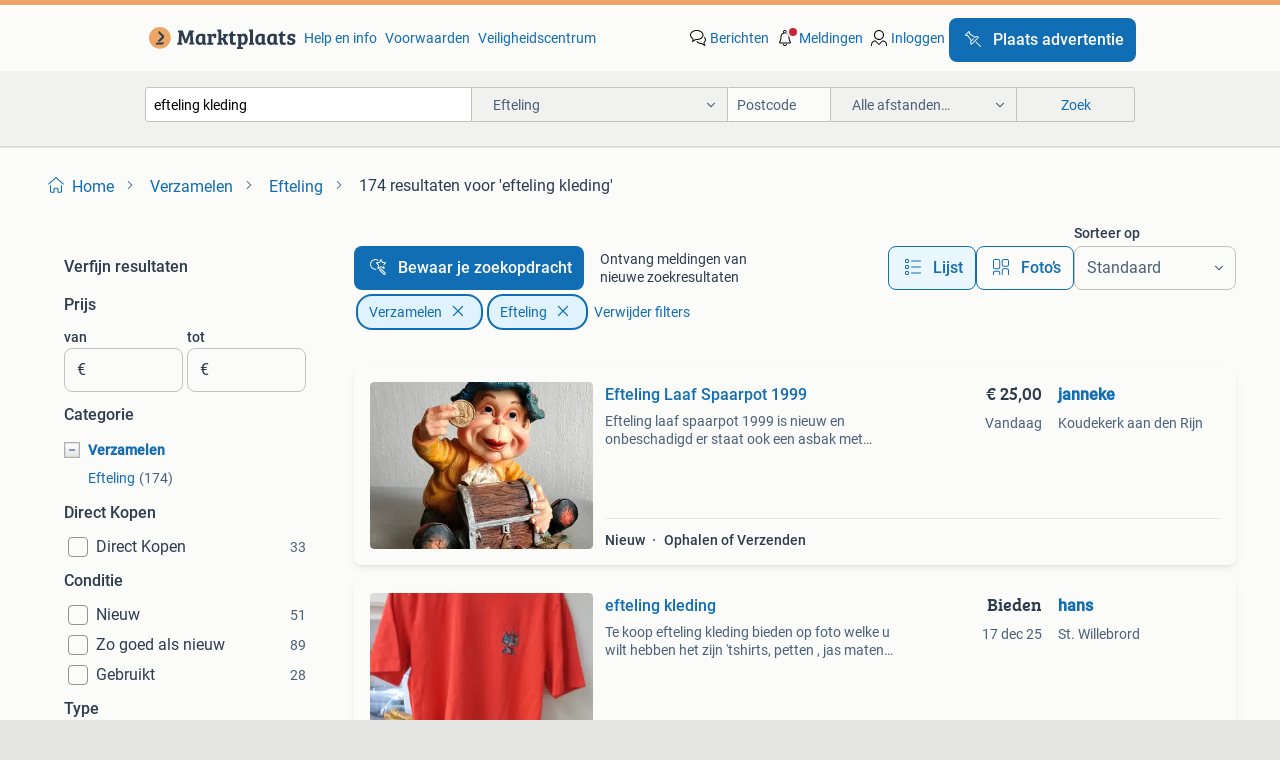

--- FILE ---
content_type: text/html; charset=utf-8
request_url: https://www.marktplaats.nl/l/verzamelen/efteling/q/efteling+kleding/
body_size: 42310
content:
<!DOCTYPE html><html lang="nl" data-theme="light"><head><meta charSet="utf-8" data-next-head=""/><meta name="viewport" content="width=device-width, initial-scale=1" data-next-head=""/><script async="" src="https://www.hzcdn.io/bff/static/vendor/ecg-js-ga-tracking/index.3e3977d7.js"></script><script async="" src="//www.google-analytics.com/analytics.js"></script><script async="" src="//p.marktplaats.net/identity/v2/mid.js"></script><title data-next-head="">≥ Efteling Kleding - Unieke Verzameling Te Koop | Marktplaats</title><meta name="description" content="Verken een unieke selectie Efteling kleding binnen de verzamelcategorie. Perfect voor echte verzamelaars die houden van het Efteling thema. Kopen of ruilen." data-next-head=""/><meta name="robots" content="index, follow" data-next-head=""/><link rel="canonical" href="https://www.marktplaats.nl/l/verzamelen/efteling/q/efteling+kleding/" data-next-head=""/><meta http-equiv="Content-Language" content="nl"/><link rel="shortcut icon" href="https://www.hzcdn.io/bff/static/vendor/hz-web-ui/mp/favicons/favicon.53911c94.ico"/><link rel="apple-touch-icon" sizes="57x57" href="https://www.hzcdn.io/bff/static/vendor/hz-web-ui/mp/favicons/apple-touch-icon-57x57.c048cb4e.png"/><link rel="apple-touch-icon" sizes="114x114" href="https://www.hzcdn.io/bff/static/vendor/hz-web-ui/mp/favicons/apple-touch-icon-114x114.ea366763.png"/><link rel="apple-touch-icon" sizes="72x72" href="https://www.hzcdn.io/bff/static/vendor/hz-web-ui/mp/favicons/apple-touch-icon-72x72.59be38cf.png"/><link rel="apple-touch-icon" sizes="144x144" href="https://www.hzcdn.io/bff/static/vendor/hz-web-ui/mp/favicons/apple-touch-icon-144x144.ffaf6f9c.png"/><link rel="apple-touch-icon" sizes="60x60" href="https://www.hzcdn.io/bff/static/vendor/hz-web-ui/mp/favicons/apple-touch-icon-60x60.162072b8.png"/><link rel="apple-touch-icon" sizes="120x120" href="https://www.hzcdn.io/bff/static/vendor/hz-web-ui/mp/favicons/apple-touch-icon-120x120.2dae936e.png"/><link rel="apple-touch-icon" sizes="76x76" href="https://www.hzcdn.io/bff/static/vendor/hz-web-ui/mp/favicons/apple-touch-icon-76x76.cb92b85b.png"/><link rel="apple-touch-icon" sizes="152x152" href="https://www.hzcdn.io/bff/static/vendor/hz-web-ui/mp/favicons/apple-touch-icon-152x152.5acb4c1d.png"/><link rel="apple-touch-icon" sizes="180x180" href="https://www.hzcdn.io/bff/static/vendor/hz-web-ui/mp/favicons/apple-touch-icon-180x180.675f318c.png"/><link rel="icon" type="image/png" sizes="192x192" href="https://www.hzcdn.io/bff/static/vendor/hz-web-ui/mp/favicons/favicon-192x192.d48b5e19.png"/><link rel="icon" type="image/png" sizes="160x160" href="https://www.hzcdn.io/bff/static/vendor/hz-web-ui/mp/favicons/favicon-160x160.585782bb.png"/><link rel="icon" type="image/png" sizes="96x96" href="https://www.hzcdn.io/bff/static/vendor/hz-web-ui/mp/favicons/favicon-96x96.6f26ecda.png"/><link rel="icon" type="image/png" sizes="16x16" href="https://www.hzcdn.io/bff/static/vendor/hz-web-ui/mp/favicons/favicon-16x16.c740ee66.png"/><link rel="icon" type="image/png" sizes="32x32" href="https://www.hzcdn.io/bff/static/vendor/hz-web-ui/mp/favicons/favicon-32x32.46bc961c.png"/><meta name="theme-color" content="#eda566"/><meta name="msapplication-TileColor" content="#eda566"/><meta name="msapplication-square150x150logo" content="https://www.hzcdn.io/bff/static/vendor/hz-web-ui/mp/favicons/mstile-150x150.fe394456.png"/><meta name="msapplication-square310x310logo" content="https://www.hzcdn.io/bff/static/vendor/hz-web-ui/mp/favicons/mstile-310x310.f868dd30.png"/><meta name="msapplication-square70x70logo" content="https://www.hzcdn.io/bff/static/vendor/hz-web-ui/mp/favicons/mstile-70x70.3110e2eb.png"/><meta name="msapplication-wide310x150logo" content="https://www.hzcdn.io/bff/static/vendor/hz-web-ui/mp/favicons/mstile-310x150.1ed97f84.png"/><meta name="msapplication-config" content="none"/><meta name="google-adsense-account" content="sites-7225412995316507"/><link rel="alternate" href="android-app://nl.marktplaats.android/marktplaats/search/execute?query=efteling+kleding&amp;categoryId=2814&amp;utm_source=google&amp;utm_medium=organic"/><link rel="preload" href="https://www.hzcdn.io/bff/static/_next/static/css/9e489c7708211639.css" as="style" crossorigin="anonymous"/><link rel="preload" href="https://www.hzcdn.io/bff/static/_next/static/css/0fef43449f52bba6.css" as="style" crossorigin="anonymous"/><script type="application/ld+json" data-next-head="">{"@context":"https:\u002F\u002Fschema.org","@type":"BreadcrumbList","itemListElement":[{"@type":"ListItem","position":1,"name":"Marktplaats","item":"https:\u002F\u002Fwww.marktplaats.nl\u002F"},{"@type":"ListItem","position":2,"name":"Verzamelen","item":"https:\u002F\u002Fwww.marktplaats.nl\u002Fl\u002Fverzamelen\u002F"},{"@type":"ListItem","position":3,"name":"Efteling","item":"https:\u002F\u002Fwww.marktplaats.nl\u002Fl\u002Fverzamelen\u002Fefteling\u002F"},{"@type":"ListItem","position":4,"name":"efteling kleding","item":"https:\u002F\u002Fwww.marktplaats.nl\u002Fl\u002Fverzamelen\u002Fefteling\u002Fq\u002Fefteling+kleding\u002F"}]}</script><script type="application/ld+json" data-next-head="">{"@context":"https:\u002F\u002Fschema.org","@type":"Product","name":"efteling kleding","image":"https:\u002F\u002Fimages.marktplaats.com\u002Fapi\u002Fv1\u002Flisting-mp-p\u002Fimages\u002Fa7\u002Fa7ce1ec7-57d7-4faf-9d4f-0a01b902be5a?rule=ecg_mp_eps$_82","brand":{"@type":"Thing","name":""},"offers":{"@type":"AggregateOffer","lowPrice":1,"highPrice":50,"priceCurrency":"EUR","availability":"http:\u002F\u002Fschema.org\u002FInStock"}}</script><script type="application/ld+json" data-next-head="">[{"@context":"https:\u002F\u002Fschema.org","@type":"ImageObject","creditText":"Marktplaats","name":"Efteling Laaf Spaarpot 1999","description":"Efteling laaf spaarpot 1999 is nieuw en onbeschadigd er staat ook een asbak met zelfde kleur kleding bij mijn advertenties","contentUrl":"https:\u002F\u002Fimages.marktplaats.com\u002Fapi\u002Fv1\u002Flisting-mp-p\u002Fimages\u002Fa7\u002Fa7ce1ec7-57d7-4faf-9d4f-0a01b902be5a?rule=ecg_mp_eps$_85.jpg","creator":{"@type":"Person","name":"janneke"},"representativeOfPage":false},{"@context":"https:\u002F\u002Fschema.org","@type":"ImageObject","creditText":"Marktplaats","name":"efteling kleding","description":"Te koop efteling kleding bieden op foto welke u wilt hebben het zijn 'tshirts, petten , jas maten kun je vragen","contentUrl":"https:\u002F\u002Fimages.marktplaats.com\u002Fapi\u002Fv1\u002Flisting-mp-p\u002Fimages\u002Ffe\u002Ffe5cca43-8770-4cb0-a359-fb0de04d7134?rule=ecg_mp_eps$_85.jpg","creator":{"@type":"Person","name":"hans"},"representativeOfPage":false},{"@context":"https:\u002F\u002Fschema.org","@type":"ImageObject","creditText":"Marktplaats","name":"Twee leuke hoeden: Tiroler muts en vrolijke hoed","description":"Twee verschillende hoeden. Een roze tiroler muts met vlechtjes en een vrolijk gekleurde hoed met veren en bloemen. Beide hoeden zijn in goede staat.","contentUrl":"https:\u002F\u002Fimages.marktplaats.com\u002Fapi\u002Fv1\u002Flisting-mp-p\u002Fimages\u002Fb8\u002Fb8d86e9f-9488-4409-8754-e26b01394035?rule=ecg_mp_eps$_85.jpg","creator":{"@type":"Person","name":"jackie"},"representativeOfPage":false},{"@context":"https:\u002F\u002Fschema.org","@type":"ImageObject","creditText":"Marktplaats","name":"Efteling jurk Droomvlucht","description":"Efteling jurk droomvlucht. Maat 98-104 nieuw en ongedragen.","contentUrl":"https:\u002F\u002Fimages.marktplaats.com\u002Fapi\u002Fv1\u002Flisting-mp-p\u002Fimages\u002F3b\u002F3b65ab33-5728-4d44-8872-dd4908446942?rule=ecg_mp_eps$_85.jpg","creator":{"@type":"Person","name":"Romy"},"representativeOfPage":false},{"@context":"https:\u002F\u002Fschema.org","@type":"ImageObject","creditText":"Marktplaats","name":"Zgan- Efteling Unox muts.","description":"Maar een paar uur gedragen. Excl. Verzendkosten.","contentUrl":"https:\u002F\u002Fimages.marktplaats.com\u002Fapi\u002Fv1\u002Flisting-mp-p\u002Fimages\u002Ff1\u002Ff140f0ba-b484-4113-8b23-07dcef7e4c9a?rule=ecg_mp_eps$_85.jpg","creator":{"@type":"Person","name":"H. Kuyper"},"representativeOfPage":false},{"@context":"https:\u002F\u002Fschema.org","@type":"ImageObject","creditText":"Marktplaats","name":"Ravelijn Cape & Helm Efteling","description":"Leuke ravelijn cape en helm van de efteling. De helm heeft een kleine beschadiging (zie foto). Verder in goede staat.","contentUrl":"https:\u002F\u002Fimages.marktplaats.com\u002Fapi\u002Fv1\u002Flisting-mp-p\u002Fimages\u002Fff\u002Fff1bf152-a746-4a7b-a28b-aae208f589a1?rule=ecg_mp_eps$_85.jpg","creator":{"@type":"Person","name":"Koopmans"},"representativeOfPage":false},{"@context":"https:\u002F\u002Fschema.org","@type":"ImageObject","creditText":"Marktplaats","name":"Efteling Bosrijk slaapmutsje nieuw","description":"Efteling bosrijk slaapmutsje nieuw","contentUrl":"https:\u002F\u002Fimages.marktplaats.com\u002Fapi\u002Fv1\u002Flisting-mp-p\u002Fimages\u002F9a\u002F9a42655d-3091-45bd-8ee7-aaca5ff4d6d3?rule=ecg_mp_eps$_85.jpg","creator":{"@type":"Person","name":"Simone"},"representativeOfPage":false},{"@context":"https:\u002F\u002Fschema.org","@type":"ImageObject","creditText":"Marktplaats","name":"Uniek shirt Efteling hockeyteam","description":"Uniek shirt efteling hockeyteam, iedere speler kreeg of kocht dit shirt als ze speelden in het team, maat xl (shirt hoefde niet terug ingeleverd te worden bij de efteling na opheffing van he...","contentUrl":"https:\u002F\u002Fimages.marktplaats.com\u002Fapi\u002Fv1\u002Flisting-mp-p\u002Fimages\u002F9f\u002F9fe3015a-2035-4789-a2cb-9c3f78014625?rule=ecg_mp_eps$_85.jpg","creator":{"@type":"Person","name":"Simone"},"representativeOfPage":false},{"@context":"https:\u002F\u002Fschema.org","@type":"ImageObject","creditText":"Marktplaats","name":"Efteling Unox muts","description":"Efteling unox muts","contentUrl":"https:\u002F\u002Fimages.marktplaats.com\u002Fapi\u002Fv1\u002Flisting-mp-p\u002Fimages\u002F00\u002F00d0b495-75b9-43a6-858c-305b1df598e2?rule=ecg_mp_eps$_85.jpg","creator":{"@type":"Person","name":"Simone"},"representativeOfPage":false},{"@context":"https:\u002F\u002Fschema.org","@type":"ImageObject","creditText":"Marktplaats","name":"Efteling knuffels","description":"Efteling knuffels, kunnen per stuk weg, gaat weg om dat onze kinderen er niet meer naar om kijken.","contentUrl":"https:\u002F\u002Fimages.marktplaats.com\u002Fapi\u002Fv1\u002Flisting-mp-p\u002Fimages\u002F5d\u002F5de88437-4511-4922-96f7-afe45699703e?rule=ecg_mp_eps$_85.jpg","creator":{"@type":"Person","name":"Karin"},"representativeOfPage":false},{"@context":"https:\u002F\u002Fschema.org","@type":"ImageObject","creditText":"Marktplaats","name":"Efteling sloffen","description":"Efteling sloffen maat 39\u002F41","contentUrl":"https:\u002F\u002Fimages.marktplaats.com\u002Fapi\u002Fv1\u002Flisting-mp-p\u002Fimages\u002Fb6\u002Fb6762c81-f705-4797-b2d9-147510fc9c2d?rule=ecg_mp_eps$_85.jpg","creator":{"@type":"Person","name":"Lin"},"representativeOfPage":false},{"@context":"https:\u002F\u002Fschema.org","@type":"ImageObject","creditText":"Marktplaats","name":"Efteling Asbak collectienummer 003124","description":"Efteling asbak collectienummer 003124 de asbak is niet gebruikt en onbeschadigd de asbak zit er los in . Foto 4 bij gebruik dus makkelijk schoon te maken spaarpot met zelfde kleur kleding bi...","contentUrl":"https:\u002F\u002Fimages.marktplaats.com\u002Fapi\u002Fv1\u002Flisting-mp-p\u002Fimages\u002F3c\u002F3cb1b7b7-90f7-4f59-884e-69cb9764e285?rule=ecg_mp_eps$_85.jpg","creator":{"@type":"Person","name":"janneke"},"representativeOfPage":false},{"@context":"https:\u002F\u002Fschema.org","@type":"ImageObject","creditText":"Marktplaats","name":"Gucci pet","description":"Gucci pet nieuw niet gedragen met doos en zak","contentUrl":"https:\u002F\u002Fimages.marktplaats.com\u002Fapi\u002Fv1\u002Flisting-mp-p\u002Fimages\u002F37\u002F37c98439-49d3-4f6a-951a-df275615fcf9?rule=ecg_mp_eps$_85.jpg","creator":{"@type":"Person","name":"Math"},"representativeOfPage":false},{"@context":"https:\u002F\u002Fschema.org","@type":"ImageObject","creditText":"Marktplaats","name":"efteling kinder kleding","description":"Te koop efteling kinderkleding bieden per foto maten kun je op vragen","contentUrl":"https:\u002F\u002Fimages.marktplaats.com\u002Fapi\u002Fv1\u002Flisting-mp-p\u002Fimages\u002Fef\u002Fef2e85d2-c605-4f68-846a-e2fd98e84c9f?rule=ecg_mp_eps$_85.jpg","creator":{"@type":"Person","name":"hans"},"representativeOfPage":false},{"@context":"https:\u002F\u002Fschema.org","@type":"ImageObject","creditText":"Marktplaats","name":"Efteling Pardoes ontdekkingsreiziger zeldzaam","description":"Pardoes als ontdekkingsreiziger zeldzaam voir de verzamelaar","contentUrl":"https:\u002F\u002Fimages.marktplaats.com\u002Fapi\u002Fv1\u002Flisting-mp-p\u002Fimages\u002Fc7\u002Fc73268da-f500-4a34-8394-e6505eda1182?rule=ecg_mp_eps$_85.jpg","creator":{"@type":"Person","name":"Diane"},"representativeOfPage":false},{"@context":"https:\u002F\u002Fschema.org","@type":"ImageObject","creditText":"Marktplaats","name":"Luville efteling fakir","description":"Luville efteling fakir met originele doos ophalen","contentUrl":"https:\u002F\u002Fimages.marktplaats.com\u002Fapi\u002Fv1\u002Flisting-mp-p\u002Fimages\u002F6c\u002F6c7a7c5f-988e-4b44-85a2-82d9a0be979e?rule=ecg_mp_eps$_85.jpg","creator":{"@type":"Person","name":"jp"},"representativeOfPage":false},{"@context":"https:\u002F\u002Fschema.org","@type":"ImageObject","creditText":"Marktplaats","name":"Nieuwe efteling polles keuken personeels kleding maat M here","description":"Nieuwe efteling polles keuken personeels kleding maat m heren maat alleen moeten er nog knopen op de kombuis gezet worden die heb ik niet","contentUrl":"https:\u002F\u002Fimages.marktplaats.com\u002Fapi\u002Fv1\u002Flisting-mp-p\u002Fimages\u002Fea\u002Fea076899-b69f-4562-b437-f9b5161e357c?rule=ecg_mp_eps$_85.jpg","creator":{"@type":"Person","name":"marktplaats"},"representativeOfPage":false},{"@context":"https:\u002F\u002Fschema.org","@type":"ImageObject","creditText":"Marktplaats","name":"Efteling Pardoes Pluche Nar Pop 50 cm als nieuw!","description":"Efteling pardoes pluche nar pop 50 cm als nieuw! Leuke pluche efteling pardoes nar pop met rode kleding en belletjes. In goede staat, perfect voor verzamelaars of als decoratie. Uit rookvrij...","contentUrl":"https:\u002F\u002Fimages.marktplaats.com\u002Fapi\u002Fv1\u002Flisting-mp-p\u002Fimages\u002Fc7\u002Fc76155c0-54a2-4971-bab4-25d44d38f9b6?rule=ecg_mp_eps$_85.jpg","creator":{"@type":"Person","name":"Apollonia"},"representativeOfPage":false},{"@context":"https:\u002F\u002Fschema.org","@type":"ImageObject","creditText":"Marktplaats","name":"Efteling sloffen maat 24\u002F29","description":"Dirksland leuke efteling pantoffels met belletje maat 24\u002F29 prijs 5 euro ophalen in dirksland of verzendkosten koper","contentUrl":"https:\u002F\u002Fimages.marktplaats.com\u002Fapi\u002Fv1\u002Flisting-mp-p\u002Fimages\u002F1b\u002F1bf9f1fb-79a3-4b0e-b4aa-6d6b877077c4?rule=ecg_mp_eps$_85.jpg","creator":{"@type":"Person","name":"jootje"},"representativeOfPage":false},{"@context":"https:\u002F\u002Fschema.org","@type":"ImageObject","creditText":"Marktplaats","name":"Efteling Sprookjesboom Badjas - Maat 122\u002F128","description":"Leuke badjas van de efteling, met de sprookjesboom erop. De badjas is roze met paarse accenten en bloemetjes. Maat 122\u002F128. In goede staat.","contentUrl":"https:\u002F\u002Fimages.marktplaats.com\u002Fapi\u002Fv1\u002Flisting-mp-p\u002Fimages\u002F6f\u002F6f43559d-0833-4912-ae81-58e2c7d726d1?rule=ecg_mp_eps$_85.jpg","creator":{"@type":"Person","name":"Sabrina Ygel"},"representativeOfPage":false},{"@context":"https:\u002F\u002Fschema.org","@type":"ImageObject","creditText":"Marktplaats","name":"EFTELING - 2 DWERGEN (SNEEUWWITJE) - jaren 1970","description":"Efteling - 2 dwergen (sneeuwwitje) - jaren 1970","contentUrl":"https:\u002F\u002Fimages.marktplaats.com\u002Fapi\u002Fv1\u002Flisting-mp-p\u002Fimages\u002F58\u002F58d9b02c-afd6-4519-87ff-3e6cfcfc1d6a?rule=ecg_mp_eps$_85.jpg","creator":{"@type":"Person","name":"Charlotte"},"representativeOfPage":false},{"@context":"https:\u002F\u002Fschema.org","@type":"ImageObject","creditText":"Marktplaats","name":"Pop van volk van Laaf Efteling","description":"35 cm lijfzacht hoofd harder materiaal","contentUrl":"https:\u002F\u002Fimages.marktplaats.com\u002Fapi\u002Fv1\u002Flisting-mp-p\u002Fimages\u002F5a\u002F5a74f51d-20e5-4c93-aec8-04b85c6fd55b?rule=ecg_mp_eps$_85.jpg","creator":{"@type":"Person","name":"Sylvia"},"representativeOfPage":false},{"@context":"https:\u002F\u002Fschema.org","@type":"ImageObject","creditText":"Marktplaats","name":"Set Efteling Sprookjesboom boeken, dvd's en cd's","description":"Leuk pakket efteling sprookjesboom bestaande uit:  7 boeken, waarvan 6 hardcover 5 dvd's, waarvan 4 origineel 2 cd's alles in 1 koop voor € 22,50. Losse verkoop boeken € 3,00 per stu","contentUrl":"https:\u002F\u002Fimages.marktplaats.com\u002Fapi\u002Fv1\u002Flisting-mp-p\u002Fimages\u002F6e\u002F6e1a9207-db77-41bb-89c2-390dd99ec855?rule=ecg_mp_eps$_85.jpg","creator":{"@type":"Person","name":"Ray"},"representativeOfPage":false},{"@context":"https:\u002F\u002Fschema.org","@type":"ImageObject","creditText":"Marktplaats","name":"Efteling Pardoes Kleding Box 2006","description":"Zeldzame efteling pardoes kleding box uit 2006. Deze box is uitgegeven in samenwerking met abn amro. Leuk verzamelobject voor de efteling fan!","contentUrl":"https:\u002F\u002Fimages.marktplaats.com\u002Fapi\u002Fv1\u002Flisting-mp-p\u002Fimages\u002F62\u002F62209f44-b1c4-4f4f-ac13-b7dc82147e90?rule=ecg_mp_eps$_85.jpg","creator":{"@type":"Person","name":"peetharte"},"representativeOfPage":false},{"@context":"https:\u002F\u002Fschema.org","@type":"ImageObject","creditText":"Marktplaats","name":"Gehaakte pop","description":"Gehaakte pop. Kleding kan uit","contentUrl":"https:\u002F\u002Fimages.marktplaats.com\u002Fapi\u002Fv1\u002Flisting-mp-p\u002Fimages\u002F27\u002F27043d66-b70b-47bc-a6d3-5746a10ed8de?rule=ecg_mp_eps$_85.jpg","creator":{"@type":"Person","name":"Jacqueline"},"representativeOfPage":false},{"@context":"https:\u002F\u002Fschema.org","@type":"ImageObject","creditText":"Marktplaats","name":"Laaf darten sportlaaf laven sport efteling","description":"Zie voor meer laven mijn andere advertenties","contentUrl":"https:\u002F\u002Fimages.marktplaats.com\u002Fapi\u002Fv1\u002Flisting-mp-p\u002Fimages\u002Ff6\u002Ff687d908-2d2b-438f-ace0-64643d80dd71?rule=ecg_mp_eps$_85.jpg","creator":{"@type":"Person","name":"Cisvon"},"representativeOfPage":false},{"@context":"https:\u002F\u002Fschema.org","@type":"ImageObject","creditText":"Marktplaats","name":"Wc rol houder Laaf","description":"Wc rol houder laaf gebruikt maar nog netjes","contentUrl":"https:\u002F\u002Fimages.marktplaats.com\u002Fapi\u002Fv1\u002Flisting-mp-p\u002Fimages\u002Fe7\u002Fe7d676eb-b493-4d18-8f9a-2edb416a766c?rule=ecg_mp_eps$_85.jpg","creator":{"@type":"Person","name":"peeters"},"representativeOfPage":false},{"@context":"https:\u002F\u002Fschema.org","@type":"ImageObject","creditText":"Marktplaats","name":"Efteling sjaal","description":"Nieuwe winter sjaal van de efteling, met lampjes!","contentUrl":"https:\u002F\u002Fimages.marktplaats.com\u002Fapi\u002Fv1\u002Flisting-mp-p\u002Fimages\u002F7a\u002F7a3846da-cb66-410a-849f-5d9c7b588ee2?rule=ecg_mp_eps$_85.jpg","creator":{"@type":"Person","name":"JS"},"representativeOfPage":false},{"@context":"https:\u002F\u002Fschema.org","@type":"ImageObject","creditText":"Marktplaats","name":"Het volk van Laaf Efteling Waterpomp Reparatie","description":"Laaf is iets verkleurd. Liefst ophalen ivm breekbaarheid of verzending geheel op eigen risico. Bekijk ook mijn andere advertenties.","contentUrl":"https:\u002F\u002Fimages.marktplaats.com\u002Fapi\u002Fv1\u002Flisting-mp-p\u002Fimages\u002F8b\u002F8b7dd12d-2ecd-497e-bf9e-bb85af7d4db8?rule=ecg_mp_eps$_85.jpg","creator":{"@type":"Person","name":"Kim"},"representativeOfPage":false},{"@context":"https:\u002F\u002Fschema.org","@type":"ImageObject","creditText":"Marktplaats","name":"2 efteling mutsen van Unox","description":"Muts efteling unox. Ik heb twee mutsen. Samen 5 euro, 2,50 per stuk","contentUrl":"https:\u002F\u002Fimages.marktplaats.com\u002Fapi\u002Fv1\u002Flisting-mp-p\u002Fimages\u002F01\u002F013f6403-366a-4c8a-b0cc-4af75bfa85fe?rule=ecg_mp_eps$_85.jpg","creator":{"@type":"Person","name":"ingrid"},"representativeOfPage":false}]</script><script type="application/ld+json" data-next-head="">{"@context":"https:\u002F\u002Fschema.org","@type":"WebPage","speakable":{"@type":"SpeakableSpecification","cssSelector":[".speakable-content-hidden .title",".speakable-content-hidden .description"]},"name":"≥ Efteling Kleding - Unieke Verzameling Te Koop | Marktplaats","description":"Via Marktplaats: Verken een unieke selectie Efteling kleding binnen de verzamelcategorie. Perfect voor echte verzamelaars die houden van het Efteling thema. Kopen of ruilen."}</script><link rel="stylesheet" href="https://www.hzcdn.io/bff/static/vendor/hz-design-tokens/mp/tokens/CssVars.16a3d88c.css"/><link rel="stylesheet" href="https://www.hzcdn.io/bff/static/vendor/hz-web-ui/mp/assets/Assets.bcc3aa46.css"/><link rel="stylesheet" href="https://www.hzcdn.io/bff/static/vendor/hz-web-ui/mp/Fonts.af97ee0f.css"/><link rel="stylesheet" href="https://www.hzcdn.io/bff/static/vendor/hz-web-ui/mp/icons/Icons.b1a42fc0.css"/><link rel="stylesheet" href="https://www.hzcdn.io/bff/static/vendor/hz-web-ui/mp/Index.399cc0e6.css"/><link rel="stylesheet" href="https://www.hzcdn.io/bff/static/vendor/hz-web-ui/mp/apps/Header/Index.e43d67f0.css"/><link rel="stylesheet" href="https://www.hzcdn.io/bff/static/vendor/hz-web-ui/mp/apps/LoginNudge/Index.452bb7be.css"/><script type="text/javascript">    (function (w, d, s, l, i) {
        w[l] = w[l] || [];
        w[l].push({'gtm.start': new Date().getTime(), event: 'gtm.js'});
        var f = d.getElementsByTagName(s)[0], j = d.createElement(s), dl = l != 'dataLayer' ? '&l=' + l : '';
        j.async = true;
        j.src = 'https://tagmanager.marktplaats.nl/gtm.js?id=' + i + dl;
        f.parentNode.insertBefore(j, f);
    })(window, document, 'script', 'dataLayer', 'GTM-TFG7LW');
</script><script type="text/javascript">
    const dataLayer = window.dataLayer || [];
    dataLayer.push({"s":{"pn":-1,"ps":-1,"tr":-1,"srt":{},"prc":{"mn":-1,"mx":-1}},"l":{"d":0,"pcid":""},"m":{},"p":{"t":"ResultsSearch","vt":"LR","v":7},"c":{"c":{"id":2814,"n":"Efteling"},"l1":{"id":895,"n":"Verzamelen"},"l2":{"id":2814,"n":"Efteling"},"sfc":{"id":895,"n":"verzamelen"}},"u":{"li":false,"tg":{"stg":"hzbit1544_b|bnl31758_b|bnl16400_b|bnl13923_b|mp2199_b|hzbit1440_b|aur7918_b|configurablelandingpage_b|bnl30290_b|aur7826_b|bnl34031_b|hzbit1543_b|bnl34342_b|bnl4892_b|hzbit1405_b|bnl23670_b|bnl23670v3_b|aur3186_b|bnl31759_b"}},"d":{"ua":"Mozilla/5.0 (Macintosh; Intel Mac OS X 10_15_7) AppleWebKit/537.36 (KHTML, like Gecko) Chrome/131.0.0.0 Safari/537.36; ClaudeBot/1.0; +claudebot@anthropic.com)"},"a":{},"o":{}}, {"consentToAllPurposes":false}, {"consentToAllPurposes":false})</script><script type="text/javascript">window.ecGaEventsOnLoad = [];
    window.ecGa = window.ecGa || function() { (ecGa.q = ecGa.q || []).push(arguments) };
    window.ecGaInitialId = 'UA-4684363-31'</script><script type="text/javascript">window.customGlobalConfig = {"pageViewMetricConfig":{"vurl":"SearchResultsPage","isPageViewCustomMetricEnabled":true,"gptBatchMetricsEndpointUrl":"/metrics/displays"},"adsenseMetricConfig":{"vurl":"SearchResultsPage","enableAdsenseMetrics":true,"gptBatchMetricsEndpointUrl":"/metrics/displays"}}</script><script type="text/javascript">
    const STORAGE_SCROLL_KEY = 'lrp_scroll_store';
    const TYPE_BACK_FORWARD = 2;

    window.addEventListener('pageshow', (event) => {
      const isNavigatedBack =
        window?.performance?.getEntriesByType('navigation')?.[0]?.type === 'back_forward' ||
        window?.performance?.navigation?.type === TYPE_BACK_FORWARD;
      const isScrolledToTop = window.scrollY === 0;
      const isScrolledBelowSmartBanner = window.scrollY === 1;
      const scrollRestorationEvent = {
        eventAction: 'exposedScrollRestoration',
      };
      const storageItem = sessionStorage.getItem(STORAGE_SCROLL_KEY);
      let parsedStorageItem = {};
      if (storageItem) {
        try {
          parsedStorageItem = JSON.parse(storageItem);
        } catch (e) {
          sessionStorage.removeItem(STORAGE_SCROLL_KEY);
        }
      }
      const { href, pos, height } = parsedStorageItem;
      const samePage = href === window.location.href;
      const acceptableDiff = window.innerHeight / 2;
      const diffScrollPositions = Math.abs(pos - window.scrollY);

      if (isNavigatedBack && samePage && pos > 10 && (isScrolledToTop || isScrolledBelowSmartBanner || diffScrollPositions > acceptableDiff)) {
        if (history.scrollRestoration) {
          history.scrollRestoration = 'manual';
        }
        setTimeout(() => {
          const layoutElements = document.querySelectorAll('.hz-Page-body, .hz-Page-container--fullHeight');
          layoutElements.forEach((el) => {
            el.style.minHeight = height + 'px';
          });
          window.scrollTo(0, pos);
        }, 0);
      }
    });
  </script><link rel="stylesheet" href="https://www.hzcdn.io/bff/static/_next/static/css/9e489c7708211639.css" crossorigin="anonymous" data-n-g=""/><link rel="stylesheet" href="https://www.hzcdn.io/bff/static/_next/static/css/0fef43449f52bba6.css" crossorigin="anonymous" data-n-p=""/><noscript data-n-css=""></noscript><script defer="" crossorigin="anonymous" noModule="" src="https://www.hzcdn.io/bff/static/_next/static/chunks/polyfills-42372ed130431b0a.js"></script><script src="https://www.hzcdn.io/bff/static/_next/static/chunks/webpack-4703a58f85d3c682.js" defer="" crossorigin="anonymous"></script><script src="https://www.hzcdn.io/bff/static/_next/static/chunks/framework-117214d4b4dec970.js" defer="" crossorigin="anonymous"></script><script src="https://www.hzcdn.io/bff/static/_next/static/chunks/main-6c2b5bfdfee7465e.js" defer="" crossorigin="anonymous"></script><script src="https://www.hzcdn.io/bff/static/_next/static/chunks/pages/_app-7cf64b46993fc2e3.js" defer="" crossorigin="anonymous"></script><script src="https://www.hzcdn.io/bff/static/_next/static/chunks/614-4963f56e65520160.js" defer="" crossorigin="anonymous"></script><script src="https://www.hzcdn.io/bff/static/_next/static/chunks/580-72eb125308b262a8.js" defer="" crossorigin="anonymous"></script><script src="https://www.hzcdn.io/bff/static/_next/static/chunks/762-706ee0c75825ff92.js" defer="" crossorigin="anonymous"></script><script src="https://www.hzcdn.io/bff/static/_next/static/chunks/162-6d6564e90015ed12.js" defer="" crossorigin="anonymous"></script><script src="https://www.hzcdn.io/bff/static/_next/static/chunks/191-ca6f830a3869e778.js" defer="" crossorigin="anonymous"></script><script src="https://www.hzcdn.io/bff/static/_next/static/chunks/702-9131dd914cee6fcd.js" defer="" crossorigin="anonymous"></script><script src="https://www.hzcdn.io/bff/static/_next/static/chunks/193-8480737841edc87f.js" defer="" crossorigin="anonymous"></script><script src="https://www.hzcdn.io/bff/static/_next/static/chunks/pages/lrp.mp.nlnl-f4e36603636c7039.js" defer="" crossorigin="anonymous"></script><script src="https://www.hzcdn.io/bff/static/_next/static/Lpnl6m6lz0Xou852pdmwu/_buildManifest.js" defer="" crossorigin="anonymous"></script><script src="https://www.hzcdn.io/bff/static/_next/static/Lpnl6m6lz0Xou852pdmwu/_ssgManifest.js" defer="" crossorigin="anonymous"></script></head><body><div class="hz-Page-body hz-Page-body--lrp hz-Page"><link rel="preload" as="image" href="//www.hzcdn.io/bff/static/vendor/hz-web-ui/mp/assets/tenant--nlnl.fdb6d8c5.svg"/><link rel="preload" as="image" href="//www.hzcdn.io/bff/static/vendor/hz-web-ui/mp/assets/tenant-coin--nlnl.e0064ede.svg"/><link rel="preload" as="image" href="/bff/static/_next/assets/collapsible-menu-open-icon.08973cd1.png"/><link rel="preload" as="image" href="https://images.marktplaats.com/api/v1/listing-mp-p/images/a7/a7ce1ec7-57d7-4faf-9d4f-0a01b902be5a?rule=ecg_mp_eps$_82" fetchPriority="high"/><script async="" src="https://consent.marktplaats.nl/unified/wrapperMessagingWithoutDetection.js"></script><div id="__next"><script>function _typeof(t){return(_typeof="function"==typeof Symbol&&"symbol"==typeof Symbol.iterator?function(t){return typeof t}:function(t){return t&&"function"==typeof Symbol&&t.constructor===Symbol&&t!==Symbol.prototype?"symbol":typeof t})(t)}!function(){for(var t,e,o=[],n=window,r=n;r;){try{if(r.frames.__tcfapiLocator){t=r;break}}catch(t){}if(r===n.top)break;r=n.parent}t||(function t(){var e=n.document,o=!!n.frames.__tcfapiLocator;if(!o)if(e.body){var r=e.createElement("iframe");r.style.cssText="display:none",r.name="__tcfapiLocator",e.body.appendChild(r)}else setTimeout(t,5);return!o}(),n.__tcfapi=function(){for(var t=arguments.length,n=new Array(t),r=0;r<t;r++)n[r]=arguments[r];if(!n.length)return o;"setGdprApplies"===n[0]?n.length>3&&2===parseInt(n[1],10)&&"boolean"==typeof n[3]&&(e=n[3],"function"==typeof n[2]&&n[2]("set",!0)):"ping"===n[0]?"function"==typeof n[2]&&n[2]({gdprApplies:e,cmpLoaded:!1,cmpStatus:"stub"}):o.push(n)},n.addEventListener("message",(function(t){var e="string"==typeof t.data,o={};if(e)try{o=JSON.parse(t.data)}catch(t){}else o=t.data;var n="object"===_typeof(o)?o.__tcfapiCall:null;n&&window.__tcfapi(n.command,n.version,(function(o,r){var a={__tcfapiReturn:{returnValue:o,success:r,callId:n.callId}};t&&t.source&&t.source.postMessage&&t.source.postMessage(e?JSON.stringify(a):a,"*")}),n.parameter)}),!1))}();</script><script>
  window._sp_ss_config = {
    accountId: 1825,
    baseEndpoint: 'https://consent.marktplaats.nl',
    privacyManagerModalId: 1177336,
  };
</script><script src="https://www.hzcdn.io/bff/static/vendor/sourcepoint-lib/index.620fc35c.js"></script><header class=" u-stickyHeader" style="height:100%"><div class="hz-Header"><div class="hz-Header-ribbonTop"></div><div class="hz-Header-navBar hz-Header-bigger-touchAreas"><div class="hz-Header-maxWidth"><a class="hz-Link hz-Link--standalone hz-Header-logo" data-role="homepage" aria-label="Homepage" tabindex="0" href="/" role="link"><img src="//www.hzcdn.io/bff/static/vendor/hz-web-ui/mp/assets/tenant--nlnl.fdb6d8c5.svg" class="hz-Header-logo-desktop" alt="Marktplaats Start"/><img src="//www.hzcdn.io/bff/static/vendor/hz-web-ui/mp/assets/tenant-coin--nlnl.e0064ede.svg" class="hz-Header-logo-mobile" alt="Marktplaats Start"/></a><a class="hz-Button hz-Button--primary hz-Header-skipToMain" href="#main-container" data-role="skip-to-main">Ga naar advertenties</a><ul class="hz-Header-links"><li><a class="hz-Link hz-Link--isolated" tabindex="0" href="https://help.marktplaats.nl/s/" role="link">Help en info</a></li><li><a class="hz-Link hz-Link--isolated" tabindex="0" href="https://www.marktplaats.nl/i/help/over-marktplaats/voorwaarden-en-privacybeleid/algemene-gebruiksvoorwaarden.dot.html" role="link">Voorwaarden</a></li><li><a class="hz-Link hz-Link--isolated" tabindex="0" href="https://www.marktplaats.nl/m/veiligheidscentrum/" role="link">Veiligheidscentrum</a></li></ul><ul class="hz-Header-menu" data-role="nav-dropdown-menu"><li class="hz-hide-custom--messages"><a class="hz-Link hz-Link--isolated" data-sem="messagingDisplayAction" data-role="messaging" title="Berichten" tabindex="0" href="/messages" role="link"><div class="hz-Button-badge"><i class="hz-Icon hz-Icon--backgroundDefaultInverse hz-SvgIcon hz-SvgIconMessages" aria-hidden="true" data-sem="Icon"></i><span class="hz-hide-lte-md">Berichten</span></div></a></li><li><a class="hz-Link hz-Link--isolated" data-role="notifications" title="Meldingen" tabindex="0" href="/notifications" role="button"><div class="hz-Button-badge"><i class="hz-Icon hz-Icon--backgroundDefaultInverse hz-SvgIcon hz-SvgIconNotification" aria-hidden="true" data-sem="Icon"></i><i class="hz-Header-badge hz-Header-badge--signalAction"></i><span class="hz-hide-lte-md">Meldingen</span></div></a></li><li class="hz-hide-gte-lg"><button class="hz-Link hz-Link--isolated" data-role="hamburgerOpen" tabindex="0" type="button" role="link"><i class="hz-Icon hz-Icon--backgroundDefaultInverse hz-SvgIcon hz-SvgIconProfile" aria-hidden="true" data-sem="Icon"></i></button></li><li class="hz-hide-lte-md"><a class="hz-Link hz-Link--isolated" data-role="login" tabindex="0" href="/identity/v2/login?target=" role="link"><i class="hz-Icon hz-Icon--backgroundDefaultInverse hz-SvgIcon hz-SvgIconProfile" aria-hidden="true" data-sem="Icon"></i><span>Inloggen</span></a></li><li><a class="hz-Button hz-Button--primary hz-Button--callToAction" href="https://link.marktplaats.nl/link/placead/start" data-role="placeAd" tabindex="0" aria-label="Plaats advertentie"><span class="hz-Button-Icon hz-Button-Icon--start"><i class="hz-Icon hz-SvgIcon hz-SvgIconPinCallToActionForeground" aria-hidden="true" data-sem="Icon"></i></span><span class="hz-hide-lte-md">Plaats advertentie</span></a></li></ul></div></div><div class="hz-Header-searchBar"><div class="hz-Header-maxWidth "><form class="hz-SearchForm" data-role="searchForm" method="get"><div class="hz-SearchFieldset-standard"><div class="hz-SearchForm-query" data-role="searchForm-query"><div class="hz-Nav-dropdown hz-Nav-dropdown--full-width hz-Nav-dropdown--closed"><input class="hz-Nav-dropdown-toggle hz-Header-Autocomplete-input" spellCheck="false" data-role="searchForm-autocomplete" aria-label="Dropdown zoekbalk" autoComplete="off" tabindex="0" role="combobox" aria-expanded="false" aria-owns="dropdown-list" aria-describedby="autocomplete-instructions" name="query" value="efteling kleding"/><div id="autocomplete-instructions" style="display:none">Typ om suggesties te zien. Gebruik de pijltjestoetsen om door de suggesties te navigeren en druk op Enter om een optie te selecteren.</div><div aria-live="polite" style="position:absolute;height:0;width:0;overflow:hidden"></div></div></div></div><div class="hz-SearchFieldset-advanced"><div class="hz-SearchForm-category"><div class="hz-CustomDropdown" data-role="searchForm-category-menu"><div class="hz-Custom-dropdown-container  is-dirty"><div class="hz-Input hz-dropdown-trigger" id="categoryId" role="button" aria-haspopup="listbox" aria-label="Efteling selected, Kies categorie:, collapsed" aria-required="false" tabindex="0" data-testid="dropdown-trigger" data-value="2814"><span class="hz-dropdown-value">Efteling</span><i class="hz-Icon hz-SvgIcon hz-SvgIconArrowDown" aria-hidden="true" data-sem="Icon"></i></div></div></div><input type="hidden" name="categoryId" value="2814"/></div><div id="formPostcode" class="hz-SearchForm-postcode"><div class="hz-TextField"><div class="hz-TextField-formControl"><input class="hz-TextField-input" autoComplete="off" placeholder="Postcode" aria-label="Postcode" id="TextField-" type="text" aria-describedby="TextField--Footer-helper-text" aria-invalid="false" name="postcode" value=""/></div><div class="hz-TextField-footer"><div></div><div id="live-announcement" role="alert" aria-live="polite" aria-atomic="true" style="position:absolute;height:0;width:0;overflow:hidden;display:none"></div></div></div></div><div class="hz-SearchForm-distance"><div class="hz-CustomDropdown" data-role="searchForm-distance-menu"><div class="hz-Custom-dropdown-container  is-dirty"><div class="hz-Input hz-dropdown-trigger" id="distance" role="button" aria-haspopup="listbox" aria-label="Alle afstanden… selected, Kies afstand:, collapsed" aria-required="false" tabindex="0" data-testid="dropdown-trigger" data-value="0"><span class="hz-dropdown-value">Alle afstanden…</span><i class="hz-Icon hz-SvgIcon hz-SvgIconArrowDown" aria-hidden="true" data-sem="Icon"></i></div></div></div><input type="hidden" name="distance" value="0"/></div></div><button class="hz-Button hz-Button--secondary hz-SearchForm-search" type="submit" data-role="searchForm-button" tabindex="0"><i class="hz-Icon hz-hide-gte-md hz-SvgIcon hz-SvgIconSearch" aria-hidden="true" data-sem="Icon"></i><span class="hz-show-md">Zoek</span></button><div class="hz-SearchForm-options"></div></form></div></div><div class="hz-Header-ribbonBottom"></div></div></header><!--$--><!--/$--><main class="hz-Page-container hz-Page-container--"><div class="hz-Page-content" id="content"><div class="speakable-content-hidden" hidden=""><p class="title">≥ Efteling Kleding - Unieke Verzameling Te Koop | Marktplaats</p><p class="description">Verken een unieke selectie Efteling kleding binnen de verzamelcategorie. Perfect voor echte verzamelaars die houden van het Efteling thema. Kopen of ruilen.</p></div><div class="hz-Banner hz-Banner--fluid"><div id="banner-top-dt" class="loading mobileOnly "></div></div><div class="hz-Page-element hz-Page-element hz-Page-element--full-width hz-Page-element--breadCrumbAndSaveSearch"><nav class="hz-Breadcrumbs" aria-label="Kruimelpad"><ol class="hz-BreadcrumbsList"><li class="hz-Breadcrumb" data-testid="breadcrumb-link"><a class="hz-Link hz-Link--isolated" href="/" role="link"><i class="hz-Icon hz-Icon--textLinkDefault left-icon hz-SvgIcon hz-SvgIconHome" aria-hidden="true" data-sem="Icon"></i><span class="hz-BreadcrumbLabel">Home</span><i class="hz-Icon hz-Icon--textSecondary right-icon hz-SvgIcon hz-SvgIconArrowRight" aria-hidden="true" data-sem="Icon"></i></a></li><li class="hz-Breadcrumb" data-testid="breadcrumb-link"><a class="hz-Link hz-Link--isolated" href="/l/verzamelen/" role="link"><span class="hz-BreadcrumbLabel">Verzamelen</span><i class="hz-Icon hz-Icon--textSecondary right-icon hz-SvgIcon hz-SvgIconArrowRight" aria-hidden="true" data-sem="Icon"></i></a></li><li class="hz-Breadcrumb" data-testid="breadcrumb-link"><a class="hz-Link hz-Link--isolated" href="/l/verzamelen/efteling/" role="link"><span class="hz-BreadcrumbLabel">Efteling</span><i class="hz-Icon hz-Icon--textSecondary right-icon hz-SvgIcon hz-SvgIconArrowRight" aria-hidden="true" data-sem="Icon"></i></a></li><li class="hz-Breadcrumb" aria-current="page" data-testid="breadcrumb-last-item"><span class="hz-CurrentPage" role="text" aria-label="[object Object], current page."><span>174 resultaten</span> <span>voor 'efteling kleding'</span></span></li></ol></nav></div><div class="hz-Page-element hz-Page-element--aside"><div class="hz-Filters"><div class="hz-RowHeader"><span class="hz-HeaderTitle"><span class="hz-Text hz-Text--bodyLargeStrong u-colorTextPrimary">Verfijn resultaten</span></span></div><div class="hz-Filter"><div class="hz-RowHeader range-PriceCents"><span class="hz-HeaderTitle"><span class="hz-Text hz-Text--bodyLargeStrong u-colorTextPrimary">Prijs</span></span></div><div role="group" aria-labelledby="range-PriceCents" class="hz-Filter-fields"><div class="hz-TextField hz-TextField--prefixed"><label class="hz-Text hz-Text--bodyRegularStrong u-colorTextPrimary input-label" for="PrefixedTextField-van">van</label><div class="hz-TextField-formControl"><span class="hz-TextField-prefix">€</span><input class="hz-TextField-input" id="PrefixedTextField-van" type="text" aria-describedby="PrefixedTextField-van-Footer-helper-text" aria-invalid="false" name="from" value=""/></div><div class="hz-TextField-footer"><div></div><div id="live-announcement" role="alert" aria-live="polite" aria-atomic="true" style="position:absolute;height:0;width:0;overflow:hidden;display:none"></div></div></div><div class="hz-TextField hz-TextField--prefixed"><label class="hz-Text hz-Text--bodyRegularStrong u-colorTextPrimary input-label" for="PrefixedTextField-tot">tot</label><div class="hz-TextField-formControl"><span class="hz-TextField-prefix">€</span><input class="hz-TextField-input" id="PrefixedTextField-tot" type="text" aria-describedby="PrefixedTextField-tot-Footer-helper-text" aria-invalid="false" name="to" value=""/></div><div class="hz-TextField-footer"><div></div><div id="live-announcement" role="alert" aria-live="polite" aria-atomic="true" style="position:absolute;height:0;width:0;overflow:hidden;display:none"></div></div></div></div></div><div class="hz-Filter"><div class="hz-RowHeader"><span class="hz-HeaderTitle"><span class="hz-Text hz-Text--bodyLargeStrong u-colorTextPrimary">Categorie</span></span></div><ul class="hz-Tree-list"><div id="895" class="hz-Tree-list-item"><li class="hz-Level-one hz-Level-one--open  "><button aria-expanded="true" aria-label="Verzamelen" class="hz-State-button"><img src="/bff/static/_next/assets/collapsible-menu-open-icon.08973cd1.png" alt="expand" class="hz-State-icon"/></button><a class="hz-Link hz-Link--isolated category-name" tabindex="0" role="link">Verzamelen</a></li><li class="hz-Level-two "><a class="hz-Link hz-Link--isolated category-name" tabindex="0" role="link">Efteling<span class="hz-Filter-counter">(<!-- -->174<!-- -->)</span></a></li></div></ul></div><div class="hz-Filter"><div class="hz-Filter-headingSection"><div class="hz-RowHeader"><span class="hz-HeaderTitle"><span class="hz-Text hz-Text--bodyLargeStrong u-colorTextPrimary">Direct Kopen</span></span></div></div><div class="hz-Filter-attribute"><label for="buyitnow-Direct Kopen"><a class="hz-Link hz-Link--isolated hz-Filter-attribute-text" tabindex="-1" role="link"><label class="hz-SelectionInput hz-SelectionInput--Checkbox" for="buyitnow-Direct Kopen"><div class="hz-SelectionInput-InputContainer"><input class="hz-SelectionInput-Input" type="Checkbox" id="buyitnow-Direct Kopen" name="buyitnow-Direct Kopen" value="Direct Kopen"/></div><div class="hz-SelectionInput-Container"><div class="hz-SelectionInput-Body"><div class="hz-SelectionInput-Label"><span class="hz-SelectionInput-LabelText"><span class="hz-Text hz-Text--bodyLarge u-colorTextPrimary">Direct Kopen</span></span><span class="hz-SelectionInput-Counter"><span class="hz-Text hz-Text--bodyRegular u-colorTextSecondary">33</span></span></div></div></div></label></a></label></div></div><div class="hz-Filter"><div class="hz-Filter-headingSection"><div class="hz-RowHeader"><span class="hz-HeaderTitle"><span class="hz-Text hz-Text--bodyLargeStrong u-colorTextPrimary">Conditie</span></span></div></div><div class="hz-Filter-attribute"><label for="condition-Nieuw"><a class="hz-Link hz-Link--isolated hz-Filter-attribute-text" tabindex="-1" role="link"><label class="hz-SelectionInput hz-SelectionInput--Checkbox" for="condition-Nieuw"><div class="hz-SelectionInput-InputContainer"><input class="hz-SelectionInput-Input" type="Checkbox" id="condition-Nieuw" name="condition-Nieuw" value="Nieuw"/></div><div class="hz-SelectionInput-Container"><div class="hz-SelectionInput-Body"><div class="hz-SelectionInput-Label"><span class="hz-SelectionInput-LabelText"><span class="hz-Text hz-Text--bodyLarge u-colorTextPrimary">Nieuw</span></span><span class="hz-SelectionInput-Counter"><span class="hz-Text hz-Text--bodyRegular u-colorTextSecondary">51</span></span></div></div></div></label></a></label></div><div class="hz-Filter-attribute"><label for="condition-Zo goed als nieuw"><a class="hz-Link hz-Link--isolated hz-Filter-attribute-text" tabindex="-1" role="link"><label class="hz-SelectionInput hz-SelectionInput--Checkbox" for="condition-Zo goed als nieuw"><div class="hz-SelectionInput-InputContainer"><input class="hz-SelectionInput-Input" type="Checkbox" id="condition-Zo goed als nieuw" name="condition-Zo goed als nieuw" value="Zo goed als nieuw"/></div><div class="hz-SelectionInput-Container"><div class="hz-SelectionInput-Body"><div class="hz-SelectionInput-Label"><span class="hz-SelectionInput-LabelText"><span class="hz-Text hz-Text--bodyLarge u-colorTextPrimary">Zo goed als nieuw</span></span><span class="hz-SelectionInput-Counter"><span class="hz-Text hz-Text--bodyRegular u-colorTextSecondary">89</span></span></div></div></div></label></a></label></div><div class="hz-Filter-attribute"><label for="condition-Gebruikt"><a class="hz-Link hz-Link--isolated hz-Filter-attribute-text" tabindex="-1" role="link"><label class="hz-SelectionInput hz-SelectionInput--Checkbox" for="condition-Gebruikt"><div class="hz-SelectionInput-InputContainer"><input class="hz-SelectionInput-Input" type="Checkbox" id="condition-Gebruikt" name="condition-Gebruikt" value="Gebruikt"/></div><div class="hz-SelectionInput-Container"><div class="hz-SelectionInput-Body"><div class="hz-SelectionInput-Label"><span class="hz-SelectionInput-LabelText"><span class="hz-Text hz-Text--bodyLarge u-colorTextPrimary">Gebruikt</span></span><span class="hz-SelectionInput-Counter"><span class="hz-Text hz-Text--bodyRegular u-colorTextSecondary">28</span></span></div></div></div></label></a></label></div></div><div class="hz-Filter"><div class="hz-Filter-headingSection"><div class="hz-RowHeader"><span class="hz-HeaderTitle"><span class="hz-Text hz-Text--bodyLargeStrong u-colorTextPrimary">Type</span></span></div></div><div class="hz-Filter-attribute"><label for="type-Beeldje of Poppetje"><a class="hz-Link hz-Link--isolated hz-Filter-attribute-text" tabindex="-1" role="link"><label class="hz-SelectionInput hz-SelectionInput--Checkbox" for="type-Beeldje of Poppetje"><div class="hz-SelectionInput-InputContainer"><input class="hz-SelectionInput-Input" type="Checkbox" id="type-Beeldje of Poppetje" name="type-Beeldje of Poppetje" value="Beeldje of Poppetje"/></div><div class="hz-SelectionInput-Container"><div class="hz-SelectionInput-Body"><div class="hz-SelectionInput-Label"><span class="hz-SelectionInput-LabelText"><span class="hz-Text hz-Text--bodyLarge u-colorTextPrimary">Beeldje of Poppetje</span></span><span class="hz-SelectionInput-Counter"><span class="hz-Text hz-Text--bodyRegular u-colorTextSecondary">30</span></span></div></div></div></label></a></label></div><div class="hz-Filter-attribute"><label for="type-Button of Speldje"><a class="hz-Link hz-Link--isolated hz-Filter-attribute-text" tabindex="-1" role="link"><label class="hz-SelectionInput hz-SelectionInput--Checkbox" for="type-Button of Speldje"><div class="hz-SelectionInput-InputContainer"><input class="hz-SelectionInput-Input" type="Checkbox" id="type-Button of Speldje" name="type-Button of Speldje" value="Button of Speldje"/></div><div class="hz-SelectionInput-Container"><div class="hz-SelectionInput-Body"><div class="hz-SelectionInput-Label"><span class="hz-SelectionInput-LabelText"><span class="hz-Text hz-Text--bodyLarge u-colorTextPrimary">Button of Speldje</span></span><span class="hz-SelectionInput-Counter"><span class="hz-Text hz-Text--bodyRegular u-colorTextSecondary">3</span></span></div></div></div></label></a></label></div><div class="hz-Filter-attribute"><label for="type-Kleding"><a class="hz-Link hz-Link--isolated hz-Filter-attribute-text" tabindex="-1" role="link"><label class="hz-SelectionInput hz-SelectionInput--Checkbox" for="type-Kleding"><div class="hz-SelectionInput-InputContainer"><input class="hz-SelectionInput-Input" type="Checkbox" id="type-Kleding" name="type-Kleding" value="Kleding"/></div><div class="hz-SelectionInput-Container"><div class="hz-SelectionInput-Body"><div class="hz-SelectionInput-Label"><span class="hz-SelectionInput-LabelText"><span class="hz-Text hz-Text--bodyLarge u-colorTextPrimary">Kleding</span></span><span class="hz-SelectionInput-Counter"><span class="hz-Text hz-Text--bodyRegular u-colorTextSecondary">109</span></span></div></div></div></label></a></label></div><div class="hz-Filter-attribute"><label for="type-Gebruiksvoorwerp"><a class="hz-Link hz-Link--isolated hz-Filter-attribute-text" tabindex="-1" role="link"><label class="hz-SelectionInput hz-SelectionInput--Checkbox" for="type-Gebruiksvoorwerp"><div class="hz-SelectionInput-InputContainer"><input class="hz-SelectionInput-Input" type="Checkbox" id="type-Gebruiksvoorwerp" name="type-Gebruiksvoorwerp" value="Gebruiksvoorwerp"/></div><div class="hz-SelectionInput-Container"><div class="hz-SelectionInput-Body"><div class="hz-SelectionInput-Label"><span class="hz-SelectionInput-LabelText"><span class="hz-Text hz-Text--bodyLarge u-colorTextPrimary">Gebruiksvoorwerp</span></span><span class="hz-SelectionInput-Counter"><span class="hz-Text hz-Text--bodyRegular u-colorTextSecondary">6</span></span></div></div></div></label></a></label></div><div class="hz-Filter-attribute"><label for="type-Overige typen"><a class="hz-Link hz-Link--isolated hz-Filter-attribute-text" tabindex="-1" role="link"><label class="hz-SelectionInput hz-SelectionInput--Checkbox" for="type-Overige typen"><div class="hz-SelectionInput-InputContainer"><input class="hz-SelectionInput-Input" type="Checkbox" id="type-Overige typen" name="type-Overige typen" value="Overige typen"/></div><div class="hz-SelectionInput-Container"><div class="hz-SelectionInput-Body"><div class="hz-SelectionInput-Label"><span class="hz-SelectionInput-LabelText"><span class="hz-Text hz-Text--bodyLarge u-colorTextPrimary">Overige typen</span></span><span class="hz-SelectionInput-Counter"><span class="hz-Text hz-Text--bodyRegular u-colorTextSecondary">18</span></span></div></div></div></label></a></label></div></div><div class="hz-Filter"><div class="hz-Filter-headingSection"><div class="hz-RowHeader"><span class="hz-HeaderTitle"><span class="hz-Text hz-Text--bodyLargeStrong u-colorTextPrimary">Moet nu weg</span></span></div></div><div class="hz-Filter-attribute hz-Filter-attribute--no-results"><label for="urgency-Moet nu weg"><label class="hz-SelectionInput hz-SelectionInput--Checkbox" for="urgency-Moet nu weg"><div class="hz-SelectionInput-InputContainer"><input class="hz-SelectionInput-Input" type="Checkbox" id="urgency-Moet nu weg" disabled="" name="urgency-Moet nu weg" value="Moet nu weg"/></div><div class="hz-SelectionInput-Container"><div class="hz-SelectionInput-Body"><div class="hz-SelectionInput-Label"><span class="hz-SelectionInput-LabelText"><span class="hz-Text hz-Text--bodyLarge u-colorTextPrimary">Moet nu weg</span></span><span class="hz-SelectionInput-Counter"><span class="hz-Text hz-Text--bodyRegular u-colorTextSecondary">0</span></span></div></div></div></label></label></div></div><div class="hz-Filter"><div class="hz-Filter-headingSection"><div class="hz-RowHeader"><span class="hz-HeaderTitle"><span class="hz-Text hz-Text--bodyLargeStrong u-colorTextPrimary">Levering</span></span></div></div><div class="hz-Filter-attribute"><label for="delivery-Ophalen"><a class="hz-Link hz-Link--isolated hz-Filter-attribute-text" tabindex="-1" role="link"><label class="hz-SelectionInput hz-SelectionInput--Checkbox" for="delivery-Ophalen"><div class="hz-SelectionInput-InputContainer"><input class="hz-SelectionInput-Input" type="Checkbox" id="delivery-Ophalen" name="delivery-Ophalen" value="Ophalen"/></div><div class="hz-SelectionInput-Container"><div class="hz-SelectionInput-Body"><div class="hz-SelectionInput-Label"><span class="hz-SelectionInput-LabelText"><span class="hz-Text hz-Text--bodyLarge u-colorTextPrimary">Ophalen</span></span><span class="hz-SelectionInput-Counter"><span class="hz-Text hz-Text--bodyRegular u-colorTextSecondary">167</span></span></div></div></div></label></a></label></div><div class="hz-Filter-attribute"><label for="delivery-Verzenden"><a class="hz-Link hz-Link--isolated hz-Filter-attribute-text" tabindex="-1" role="link"><label class="hz-SelectionInput hz-SelectionInput--Checkbox" for="delivery-Verzenden"><div class="hz-SelectionInput-InputContainer"><input class="hz-SelectionInput-Input" type="Checkbox" id="delivery-Verzenden" name="delivery-Verzenden" value="Verzenden"/></div><div class="hz-SelectionInput-Container"><div class="hz-SelectionInput-Body"><div class="hz-SelectionInput-Label"><span class="hz-SelectionInput-LabelText"><span class="hz-Text hz-Text--bodyLarge u-colorTextPrimary">Verzenden</span></span><span class="hz-SelectionInput-Counter"><span class="hz-Text hz-Text--bodyRegular u-colorTextSecondary">149</span></span></div></div></div></label></a></label></div></div><div class="hz-Filter"><div class="hz-RowHeader radioGroup-offeredSince"><span class="hz-HeaderTitle"><span class="hz-Text hz-Text--bodyLargeStrong u-colorTextPrimary">Aangeboden sinds</span></span></div><div role="radiogroup" aria-labelledby="radioGroup-offeredSince" class="hz-Filter-radioSection"><div class="hz-Filter-attribute"><label for="offeredSince-Vandaag"><a class="hz-Link hz-Link--isolated hz-Filter-attribute-text" tabindex="-1" role="link"><label class="hz-SelectionInput hz-SelectionInput--Radio" for="offeredSince-Vandaag"><div class="hz-SelectionInput-InputContainer"><input class="hz-SelectionInput-Input" type="Radio" id="offeredSince-Vandaag" name="offeredSince" value="Vandaag"/></div><div class="hz-SelectionInput-Container"><div class="hz-SelectionInput-Body"><div class="hz-SelectionInput-Label"><span class="hz-SelectionInput-LabelText"><span class="hz-Text hz-Text--bodyLarge u-colorTextPrimary">Vandaag</span></span><span class="hz-SelectionInput-Counter"><span class="hz-Text hz-Text--bodyRegular u-colorTextSecondary">2</span></span></div></div></div></label></a></label></div><div class="hz-Filter-attribute"><label for="offeredSince-Gisteren"><a class="hz-Link hz-Link--isolated hz-Filter-attribute-text" tabindex="-1" role="link"><label class="hz-SelectionInput hz-SelectionInput--Radio" for="offeredSince-Gisteren"><div class="hz-SelectionInput-InputContainer"><input class="hz-SelectionInput-Input" type="Radio" id="offeredSince-Gisteren" name="offeredSince" value="Gisteren"/></div><div class="hz-SelectionInput-Container"><div class="hz-SelectionInput-Body"><div class="hz-SelectionInput-Label"><span class="hz-SelectionInput-LabelText"><span class="hz-Text hz-Text--bodyLarge u-colorTextPrimary">Gisteren</span></span><span class="hz-SelectionInput-Counter"><span class="hz-Text hz-Text--bodyRegular u-colorTextSecondary">7</span></span></div></div></div></label></a></label></div><div class="hz-Filter-attribute"><label for="offeredSince-Een week"><a class="hz-Link hz-Link--isolated hz-Filter-attribute-text" tabindex="-1" role="link"><label class="hz-SelectionInput hz-SelectionInput--Radio" for="offeredSince-Een week"><div class="hz-SelectionInput-InputContainer"><input class="hz-SelectionInput-Input" type="Radio" id="offeredSince-Een week" name="offeredSince" value="Een week"/></div><div class="hz-SelectionInput-Container"><div class="hz-SelectionInput-Body"><div class="hz-SelectionInput-Label"><span class="hz-SelectionInput-LabelText"><span class="hz-Text hz-Text--bodyLarge u-colorTextPrimary">Een week</span></span><span class="hz-SelectionInput-Counter"><span class="hz-Text hz-Text--bodyRegular u-colorTextSecondary">18</span></span></div></div></div></label></a></label></div><div class="hz-Filter-attribute"><label for="offeredSince-Altijd"><a class="hz-Link hz-Link--isolated hz-Filter-attribute-text" tabindex="-1" role="link"><label class="hz-SelectionInput hz-SelectionInput--Radio" for="offeredSince-Altijd"><div class="hz-SelectionInput-InputContainer"><input class="hz-SelectionInput-Input" type="Radio" id="offeredSince-Altijd" name="offeredSince" checked="" value="Altijd"/></div><div class="hz-SelectionInput-Container"><div class="hz-SelectionInput-Body"><div class="hz-SelectionInput-Label"><span class="hz-SelectionInput-LabelText"><span class="hz-Text hz-Text--bodyLarge u-colorTextPrimary">Altijd</span></span><span class="hz-SelectionInput-Counter"><span class="hz-Text hz-Text--bodyRegular u-colorTextSecondary">174</span></span></div></div></div></label></a></label></div></div></div></div><div class="hz-Banner hz-Banner--sticky-left"><div id="banner-skyscraper-dt" class="  "></div></div><div class="hz-Banner hz-Banner--sticky-left"><div id="banner-skyscraper-2-dt" class="  "></div></div></div><div class="hz-Page-element hz-Page-element--main"><div class="hz-ViewControl"><div class="hz-ViewControl-group hz-ViewControl-group--functional-options"><div class="hz-SaveSearchButton SaveSearchContainer_saveSearchControl__ha_nk" data-testid="saveSearchControl"><button class="hz-Button hz-Button--primary  " data-testid="saveSearchButton"><span class="hz-Button-Icon hz-Button-Icon--start"><i class="hz-Icon hz-SvgIcon hz-SvgIconSearchSave" aria-hidden="true" data-sem="Icon"></i></span><span class="SaveSearchButton_saveSearchButtonText__Cj3BW ">Bewaar je zoekopdracht</span></button><p>Ontvang meldingen van nieuwe zoekresultaten</p></div></div><div class="hz-ViewControl-group hz-ViewControl-group--view-and-sort-options"><div class="hz-ViewControl-group hz-ViewControl-group--view-options" role="tablist"><button class="hz-Button hz-Button--secondary results-button isActive" role="tab" aria-label=" Lijst" aria-selected="true"><span class="hz-Button-Icon hz-Button-Icon--start"><i class="hz-Icon hz-SvgIcon hz-SvgIconResultsList" aria-hidden="true" data-sem="Icon"></i></span><span class="view-option-label"> Lijst</span></button><button class="hz-Button hz-Button--secondary results-button " role="tab" aria-label=" Foto’s" aria-selected="false"><span class="hz-Button-Icon hz-Button-Icon--start"><i class="hz-Icon hz-SvgIcon hz-SvgIconViewGallery" aria-hidden="true" data-sem="Icon"></i></span><span class="view-option-label"> Foto’s</span></button></div><div class="hz-Dropdown"><label class="hz-Text hz-Text--bodyRegularStrong u-colorTextPrimary input-label" for="Dropdown-sorteerOp">Sorteer op</label><div class="hz-Dropdown-formControl"><select class="hz-Dropdown-input" name="Dropdown-sorteerOp" id="Dropdown-sorteerOp"><option value="{&quot;sortBy&quot;:&quot;OPTIMIZED&quot;,&quot;sortOrder&quot;:&quot;DECREASING&quot;}">Standaard</option><option value="{&quot;sortBy&quot;:&quot;SORT_INDEX&quot;,&quot;sortOrder&quot;:&quot;DECREASING&quot;}">Datum (nieuw-oud)</option><option value="{&quot;sortBy&quot;:&quot;SORT_INDEX&quot;,&quot;sortOrder&quot;:&quot;INCREASING&quot;}">Datum (oud-nieuw)</option><option value="{&quot;sortBy&quot;:&quot;PRICE&quot;,&quot;sortOrder&quot;:&quot;INCREASING&quot;}">Prijs (laag-hoog)</option><option value="{&quot;sortBy&quot;:&quot;PRICE&quot;,&quot;sortOrder&quot;:&quot;DECREASING&quot;}">Prijs (hoog-laag)</option></select><i class="hz-Icon hz-SvgIcon hz-SvgIconArrowDown" aria-hidden="true" data-sem="Icon"></i></div></div></div></div><div class="hz-ViewControl-group hz-ViewControl-group--functional-options"><div class="hz-SaveSearchButton--mobileAdapted  SaveSearchContainer_saveSearchControl__ha_nk" data-testid="saveSearchControl"><button class="hz-Button hz-Button--primary  " data-testid="saveSearchButton"><span class="hz-Button-Icon hz-Button-Icon--start"><i class="hz-Icon hz-SvgIcon hz-SvgIconSearchSave" aria-hidden="true" data-sem="Icon"></i></span><span class="SaveSearchButton_saveSearchButtonText__Cj3BW ">Bewaar je zoekopdracht</span></button><p>Ontvang meldingen van nieuwe zoekresultaten</p></div></div><section class="hz-Pills stickyPills"><div class="pillsContainer"><div id="main-container" class="chipsSlider"><div class="innerWrapper"><div class="pillWrapper"><a class="hz-Link hz-Link--isolated" tabindex="-1" role="link"><button class="hz-Pill hz-Pill--iconEnd is-active hz-Filter-chip" tabindex="0" aria-label="Verzamelen, Verzamelen" aria-pressed="true">Verzamelen<i class="hz-Icon hz-Pill-endIcon hz-SvgIcon hz-SvgIconCloseSmall" aria-hidden="true" data-sem="Icon"></i></button></a></div><div class="pillWrapper"><a class="hz-Link hz-Link--isolated" tabindex="-1" role="link"><button class="hz-Pill hz-Pill--iconEnd is-active hz-Filter-chip" tabindex="0" aria-label="Efteling, Efteling" aria-pressed="true">Efteling<i class="hz-Icon hz-Pill-endIcon hz-SvgIcon hz-SvgIconCloseSmall" aria-hidden="true" data-sem="Icon"></i></button></a></div><div class="deletePills"><button class="hz-Link hz-Link--isolated chipsRemoveAll" aria-label="Verzamelen, Verwijder filters" type="button" role="button">Verwijder filters</button></div></div></div></div></section><!--$--><!--/$--><ul class="hz-Listings hz-Listings--list-view listings-container"> <li class="hz-Listing hz-Listing--list-item"><div class="hz-Listing-listview-content"><div class="hz-Listing-item-wrapper"><a class="hz-Link hz-Link--block hz-Listing-coverLink" tabindex="0" role="link"><figure class="hz-Listing-image-container"><div class="hz-Listing-image-item hz-Listing-image-item--main"><img title="Efteling Laaf Spaarpot 1999, Verzamelen, Efteling, Ophalen of Verzenden, Nieuw, Gebruiksvoorwerp" alt="Efteling Laaf Spaarpot 1999, Verzamelen, Efteling, Ophalen of Verzenden, Nieuw, Gebruiksvoorwerp" data-src="https://images.marktplaats.com/api/v1/listing-mp-p/images/a7/a7ce1ec7-57d7-4faf-9d4f-0a01b902be5a?rule=ecg_mp_eps$_82" src="https://images.marktplaats.com/api/v1/listing-mp-p/images/a7/a7ce1ec7-57d7-4faf-9d4f-0a01b902be5a?rule=ecg_mp_eps$_82" loading="eager" fetchPriority="high"/></div></figure><div class="hz-Listing-group"><div class="hz-Listing-group--title-description-attributes"><h3 class="hz-Listing-title">Efteling Laaf Spaarpot 1999</h3><div class="hz-Listing-price-extended-details"><p class="hz-Listing-price hz-Listing-price--mobile hz-text-price-label">€ 25,00</p><div class="hz-Listing-details-button"><div tabindex="0"><span>details</span><i class="hz-Icon hz-Icon--textSecondary hz-SvgIcon hz-SvgIconArrowDown" aria-hidden="true" data-sem="Icon"></i></div></div></div><p class="hz-Listing-description hz-text-paragraph">Efteling laaf spaarpot 1999 is nieuw en onbeschadigd er staat ook een asbak met zelfde kleur kleding bij mijn advertenties</p><div class="hz-Listing-trust-items-and-attributes"><div class="hz-Listing-bottom-info-divider-wrapper"><div class="hz-Divider hz-Listing-bottom-info-divider" role="separator"></div><div class="hz-Listing-attributes"><span class="hz-Attribute hz-Attribute--default">Nieuw<!-- --> </span><span class="hz-Attribute hz-Attribute--default">Ophalen of Verzenden<!-- --> </span></div></div></div></div><div class="hz-Listing-group--price-date-feature"><span class="hz-Listing-price hz-Listing-price--desktop hz-text-price-label">€ 25,00</span><span class="hz-Listing-date hz-Listing-date--desktop">Vandaag</span><span class="hz-Listing-priority hz-Listing-priority--all-devices"><span> </span></span></div><details class="hz-Listing-extended-content" open=""><summary></summary><div class="hz-Listing-extended-attributes"><span class="hz-Attribute">Ophalen of Verzenden<!-- --> </span><span class="hz-Attribute">Nieuw<!-- --> </span><span class="hz-Attribute">Gebruiksvoorwerp<!-- --> </span></div><p class="hz-Listing-description hz-Listing-description--extended">Efteling laaf spaarpot 1999 is nieuw en onbeschadigd er staat ook een asbak met zelfde kleur kleding bij mijn advertenties</p></details></div></a><div class="hz-Listing--sellerInfo"><span class="hz-Listing-seller-name-container"><a class="hz-Link hz-Link--isolated hz-TextLink" tabindex="0" role="link"><span class="hz-Listing-seller-name">janneke</span></a></span><span class="hz-Listing-location"><span class="hz-Listing-distance-label">Koudekerk aan den Rijn</span></span><div class="hz-Listing-group--price-date-feature hz-Listing-group--price-date-feature--tablet"><span class="hz-Listing-date">Vandaag</span><span class="hz-Listing-priority hz-Listing-priority--all-devices"><span> </span></span></div><span class="hz-Listing-seller-link"></span></div><div class="hz-Listing-group--mobile-bottom-row"><div><span class="hz-Listing-location"><span class="hz-Listing-distance-label">Koudekerk aan den Rijn</span></span></div><div><span class="hz-Listing-priority hz-Listing-priority--all-devices"><span> </span></span><span class="hz-Listing-date hz-bottom-right">Vandaag</span></div></div></div></div></li><li class="hz-Listing hz-Listing--list-item"><div class="hz-Listing-listview-content"><div class="hz-Listing-item-wrapper"><a class="hz-Link hz-Link--block hz-Listing-coverLink" tabindex="0" role="link"><figure class="hz-Listing-image-container"><div class="hz-Listing-image-item hz-Listing-image-item--main"><img title="efteling kleding, Verzamelen, Efteling, Ophalen of Verzenden, Zo goed als nieuw, Kleding" alt="efteling kleding, Verzamelen, Efteling, Ophalen of Verzenden, Zo goed als nieuw, Kleding" data-src="https://images.marktplaats.com/api/v1/listing-mp-p/images/fe/fe5cca43-8770-4cb0-a359-fb0de04d7134?rule=ecg_mp_eps$_82" src="https://images.marktplaats.com/api/v1/listing-mp-p/images/fe/fe5cca43-8770-4cb0-a359-fb0de04d7134?rule=ecg_mp_eps$_82" loading="eager" fetchPriority="low"/></div></figure><div class="hz-Listing-group"><div class="hz-Listing-group--title-description-attributes"><h3 class="hz-Listing-title">efteling kleding</h3><div class="hz-Listing-price-extended-details"><p class="hz-Listing-price hz-Listing-price--mobile hz-text-price-label">Bieden</p><div class="hz-Listing-details-button"><div tabindex="0"><span>details</span><i class="hz-Icon hz-Icon--textSecondary hz-SvgIcon hz-SvgIconArrowDown" aria-hidden="true" data-sem="Icon"></i></div></div></div><p class="hz-Listing-description hz-text-paragraph">Te koop efteling kleding bieden op foto welke u wilt hebben het zijn &#x27;tshirts, petten , jas maten kun je vragen</p><div class="hz-Listing-trust-items-and-attributes"><div class="hz-Listing-bottom-info-divider-wrapper"><div class="hz-Divider hz-Listing-bottom-info-divider" role="separator"></div><div class="hz-Listing-attributes"><span class="hz-Attribute hz-Attribute--default">Zo goed als nieuw<!-- --> </span><span class="hz-Attribute hz-Attribute--default">Ophalen of Verzenden<!-- --> </span></div></div></div></div><div class="hz-Listing-group--price-date-feature"><span class="hz-Listing-price hz-Listing-price--desktop hz-text-price-label">Bieden</span><span class="hz-Listing-date hz-Listing-date--desktop">17 dec 25</span><span class="hz-Listing-priority hz-Listing-priority--all-devices"><span> </span></span></div><details class="hz-Listing-extended-content" open=""><summary></summary><div class="hz-Listing-extended-attributes"><span class="hz-Attribute">Ophalen of Verzenden<!-- --> </span><span class="hz-Attribute">Zo goed als nieuw<!-- --> </span><span class="hz-Attribute">Kleding<!-- --> </span></div><p class="hz-Listing-description hz-Listing-description--extended">Te koop efteling kleding bieden op foto welke u wilt hebben het zijn &#x27;tshirts, petten , jas maten kun je vragen</p></details></div></a><div class="hz-Listing--sellerInfo"><span class="hz-Listing-seller-name-container"><a class="hz-Link hz-Link--isolated hz-TextLink" tabindex="0" role="link"><span class="hz-Listing-seller-name">hans</span></a></span><span class="hz-Listing-location"><span class="hz-Listing-distance-label">St. Willebrord</span></span><div class="hz-Listing-group--price-date-feature hz-Listing-group--price-date-feature--tablet"><span class="hz-Listing-date">17 dec 25</span><span class="hz-Listing-priority hz-Listing-priority--all-devices"><span> </span></span></div><span class="hz-Listing-seller-link"></span></div><div class="hz-Listing-group--mobile-bottom-row"><div><span class="hz-Listing-location"><span class="hz-Listing-distance-label">St. Willebrord</span></span></div><div><span class="hz-Listing-priority hz-Listing-priority--all-devices"><span> </span></span><span class="hz-Listing-date hz-bottom-right">17 dec 25</span></div></div></div></div></li><li class="bannerContainerLoading"></li><li class="hz-Listing hz-Listing--list-item"><div class="hz-Listing-listview-content"><div class="hz-Listing-item-wrapper"><a class="hz-Link hz-Link--block hz-Listing-coverLink" tabindex="0" role="link"><figure class="hz-Listing-image-container"><div class="hz-Listing-image-item hz-Listing-image-item--main"><img title="Twee leuke hoeden: Tiroler muts en vrolijke hoed, Verzamelen, Efteling, Ophalen of Verzenden, Gebruikt, Kleding" alt="Twee leuke hoeden: Tiroler muts en vrolijke hoed, Verzamelen, Efteling, Ophalen of Verzenden, Gebruikt, Kleding" data-src="https://images.marktplaats.com/api/v1/listing-mp-p/images/b8/b8d86e9f-9488-4409-8754-e26b01394035?rule=ecg_mp_eps$_82" src="https://images.marktplaats.com/api/v1/listing-mp-p/images/b8/b8d86e9f-9488-4409-8754-e26b01394035?rule=ecg_mp_eps$_82" loading="eager" fetchPriority="low"/></div></figure><div class="hz-Listing-group"><div class="hz-Listing-group--title-description-attributes"><h3 class="hz-Listing-title">Twee leuke hoeden: Tiroler muts en vrolijke hoed</h3><div class="hz-Listing-price-extended-details"><p class="hz-Listing-price hz-Listing-price--mobile hz-text-price-label">€ 0,00</p><div class="hz-Listing-details-button"><div tabindex="0"><span>details</span><i class="hz-Icon hz-Icon--textSecondary hz-SvgIcon hz-SvgIconArrowDown" aria-hidden="true" data-sem="Icon"></i></div></div></div><p class="hz-Listing-description hz-text-paragraph">Twee verschillende hoeden. Een roze tiroler muts met vlechtjes en een vrolijk gekleurde hoed met veren en bloemen. Beide hoeden zijn in goede staat.</p><div class="hz-Listing-trust-items-and-attributes"><div class="hz-Listing-bottom-info-divider-wrapper"><div class="hz-Divider hz-Listing-bottom-info-divider" role="separator"></div><div class="hz-Listing-attributes"><span class="hz-Attribute hz-Attribute--default">Gebruikt<!-- --> </span><span class="hz-Attribute hz-Attribute--default">Ophalen of Verzenden<!-- --> </span></div></div></div></div><div class="hz-Listing-group--price-date-feature"><span class="hz-Listing-price hz-Listing-price--desktop hz-text-price-label">€ 0,00</span><span class="hz-Listing-date hz-Listing-date--desktop">Vandaag</span><span class="hz-Listing-priority hz-Listing-priority--all-devices"><span> </span></span></div><details class="hz-Listing-extended-content" open=""><summary></summary><div class="hz-Listing-extended-attributes"><span class="hz-Attribute">Ophalen of Verzenden<!-- --> </span><span class="hz-Attribute">Gebruikt<!-- --> </span><span class="hz-Attribute">Kleding<!-- --> </span></div><p class="hz-Listing-description hz-Listing-description--extended">Twee verschillende hoeden. Een roze tiroler muts met vlechtjes en een vrolijk gekleurde hoed met veren en bloemen. Beide hoeden zijn in goede staat.</p></details></div></a><div class="hz-Listing--sellerInfo"><span class="hz-Listing-seller-name-container"><a class="hz-Link hz-Link--isolated hz-TextLink" tabindex="0" role="link"><span class="hz-Listing-seller-name">jackie</span></a></span><span class="hz-Listing-location"><span class="hz-Listing-distance-label">Zwolle</span></span><div class="hz-Listing-group--price-date-feature hz-Listing-group--price-date-feature--tablet"><span class="hz-Listing-date">Vandaag</span><span class="hz-Listing-priority hz-Listing-priority--all-devices"><span> </span></span></div><span class="hz-Listing-seller-link"></span></div><div class="hz-Listing-group--mobile-bottom-row"><div><span class="hz-Listing-location"><span class="hz-Listing-distance-label">Zwolle</span></span></div><div><span class="hz-Listing-priority hz-Listing-priority--all-devices"><span> </span></span><span class="hz-Listing-date hz-bottom-right">Vandaag</span></div></div></div></div></li><li class="hz-Listing hz-Listing--list-item"><div class="hz-Listing-listview-content"><div class="hz-Listing-item-wrapper"><a class="hz-Link hz-Link--block hz-Listing-coverLink" tabindex="0" role="link"><figure class="hz-Listing-image-container"><div class="hz-Listing-image-item hz-Listing-image-item--main"><img title="Efteling jurk Droomvlucht, Verzamelen, Efteling, Ophalen of Verzenden, Nieuw, Kleding" alt="Efteling jurk Droomvlucht, Verzamelen, Efteling, Ophalen of Verzenden, Nieuw, Kleding" data-src="https://images.marktplaats.com/api/v1/listing-mp-p/images/3b/3b65ab33-5728-4d44-8872-dd4908446942?rule=ecg_mp_eps$_82" src="https://images.marktplaats.com/api/v1/listing-mp-p/images/3b/3b65ab33-5728-4d44-8872-dd4908446942?rule=ecg_mp_eps$_82" loading="lazy" decoding="async" fetchPriority="low"/></div></figure><div class="hz-Listing-group"><div class="hz-Listing-group--title-description-attributes"><h3 class="hz-Listing-title">Efteling jurk Droomvlucht</h3><div class="hz-Listing-price-extended-details"><p class="hz-Listing-price hz-Listing-price--mobile hz-text-price-label">€ 45,00</p><div class="hz-Listing-details-button"><div tabindex="0"><span>details</span><i class="hz-Icon hz-Icon--textSecondary hz-SvgIcon hz-SvgIconArrowDown" aria-hidden="true" data-sem="Icon"></i></div></div></div><p class="hz-Listing-description hz-text-paragraph">Efteling jurk droomvlucht. Maat 98-104 nieuw en ongedragen.</p><div class="hz-Listing-trust-items-and-attributes"><div class="hz-Listing-bottom-info-divider-wrapper"><div class="hz-Divider hz-Listing-bottom-info-divider" role="separator"></div><div class="hz-Listing-attributes"><span class="hz-Attribute hz-Attribute--default">Nieuw<!-- --> </span><span class="hz-Attribute hz-Attribute--default">Ophalen of Verzenden<!-- --> </span></div></div></div></div><div class="hz-Listing-group--price-date-feature"><span class="hz-Listing-price hz-Listing-price--desktop hz-text-price-label">€ 45,00</span><span class="hz-Listing-date hz-Listing-date--desktop">Gisteren</span><span class="hz-Listing-priority hz-Listing-priority--all-devices"><span> </span></span></div><details class="hz-Listing-extended-content" open=""><summary></summary><div class="hz-Listing-extended-attributes"><span class="hz-Attribute">Ophalen of Verzenden<!-- --> </span><span class="hz-Attribute">Nieuw<!-- --> </span><span class="hz-Attribute">Kleding<!-- --> </span></div><p class="hz-Listing-description hz-Listing-description--extended">Efteling jurk droomvlucht. Maat 98-104 nieuw en ongedragen.</p></details></div></a><div class="hz-Listing--sellerInfo"><span class="hz-Listing-seller-name-container"><a class="hz-Link hz-Link--isolated hz-TextLink" tabindex="0" role="link"><span class="hz-Listing-seller-name">Romy</span></a></span><span class="hz-Listing-location"><span class="hz-Listing-distance-label">Helmond</span></span><div class="hz-Listing-group--price-date-feature hz-Listing-group--price-date-feature--tablet"><span class="hz-Listing-date">Gisteren</span><span class="hz-Listing-priority hz-Listing-priority--all-devices"><span> </span></span></div><span class="hz-Listing-seller-link"></span></div><div class="hz-Listing-group--mobile-bottom-row"><div><span class="hz-Listing-location"><span class="hz-Listing-distance-label">Helmond</span></span></div><div><span class="hz-Listing-priority hz-Listing-priority--all-devices"><span> </span></span><span class="hz-Listing-date hz-bottom-right">Gisteren</span></div></div></div></div></li><li class="hz-Listing hz-Listing--list-item"><div class="hz-Listing-listview-content"><div class="hz-Listing-item-wrapper"><a class="hz-Link hz-Link--block hz-Listing-coverLink" tabindex="0" role="link"><figure class="hz-Listing-image-container"><div class="hz-Listing-image-item hz-Listing-image-item--main"><img title="Zgan- Efteling Unox muts., Verzamelen, Efteling, Ophalen of Verzenden, Zo goed als nieuw, Kleding" alt="Zgan- Efteling Unox muts., Verzamelen, Efteling, Ophalen of Verzenden, Zo goed als nieuw, Kleding" data-src="https://images.marktplaats.com/api/v1/listing-mp-p/images/f1/f140f0ba-b484-4113-8b23-07dcef7e4c9a?rule=ecg_mp_eps$_82" src="https://images.marktplaats.com/api/v1/listing-mp-p/images/f1/f140f0ba-b484-4113-8b23-07dcef7e4c9a?rule=ecg_mp_eps$_82" loading="lazy" decoding="async" fetchPriority="low"/></div></figure><div class="hz-Listing-group"><div class="hz-Listing-group--title-description-attributes"><h3 class="hz-Listing-title">Zgan- Efteling Unox muts.</h3><div class="hz-Listing-price-extended-details"><p class="hz-Listing-price hz-Listing-price--mobile hz-text-price-label">Bieden</p><div class="hz-Listing-details-button"><div tabindex="0"><span>details</span><i class="hz-Icon hz-Icon--textSecondary hz-SvgIcon hz-SvgIconArrowDown" aria-hidden="true" data-sem="Icon"></i></div></div></div><p class="hz-Listing-description hz-text-paragraph">Maar een paar uur gedragen. Excl. Verzendkosten.</p><div class="hz-Listing-trust-items-and-attributes"><div class="hz-Listing-bottom-info-divider-wrapper"><div class="hz-Divider hz-Listing-bottom-info-divider" role="separator"></div><div class="hz-Listing-attributes"><span class="hz-Attribute hz-Attribute--default">Zo goed als nieuw<!-- --> </span><span class="hz-Attribute hz-Attribute--default">Ophalen of Verzenden<!-- --> </span></div></div></div></div><div class="hz-Listing-group--price-date-feature"><span class="hz-Listing-price hz-Listing-price--desktop hz-text-price-label">Bieden</span><span class="hz-Listing-date hz-Listing-date--desktop">17 jan 26</span><span class="hz-Listing-priority hz-Listing-priority--all-devices"><span> </span></span></div><details class="hz-Listing-extended-content" open=""><summary></summary><div class="hz-Listing-extended-attributes"><span class="hz-Attribute">Ophalen of Verzenden<!-- --> </span><span class="hz-Attribute">Zo goed als nieuw<!-- --> </span><span class="hz-Attribute">Kleding<!-- --> </span></div><p class="hz-Listing-description hz-Listing-description--extended">Maar een paar uur gedragen. Excl. Verzendkosten.</p></details></div></a><div class="hz-Listing--sellerInfo"><span class="hz-Listing-seller-name-container"><a class="hz-Link hz-Link--isolated hz-TextLink" tabindex="0" role="link"><span class="hz-Listing-seller-name">H. Kuyper</span></a></span><span class="hz-Listing-location"><span class="hz-Listing-distance-label">Heerenveen</span></span><div class="hz-Listing-group--price-date-feature hz-Listing-group--price-date-feature--tablet"><span class="hz-Listing-date">17 jan 26</span><span class="hz-Listing-priority hz-Listing-priority--all-devices"><span> </span></span></div><span class="hz-Listing-seller-link"></span></div><div class="hz-Listing-group--mobile-bottom-row"><div><span class="hz-Listing-location"><span class="hz-Listing-distance-label">Heerenveen</span></span></div><div><span class="hz-Listing-priority hz-Listing-priority--all-devices"><span> </span></span><span class="hz-Listing-date hz-bottom-right">17 jan 26</span></div></div></div></div></li><li class="hz-Listing hz-Listing--list-item"><div class="hz-Listing-listview-content"><div class="hz-Listing-item-wrapper"><a class="hz-Link hz-Link--block hz-Listing-coverLink" tabindex="0" role="link"><figure class="hz-Listing-image-container"><div class="hz-Listing-image-item hz-Listing-image-item--main"><img title="Ravelijn Cape &amp; Helm Efteling, Verzamelen, Efteling, Ophalen of Verzenden, Gebruikt, Kleding" alt="Ravelijn Cape &amp; Helm Efteling, Verzamelen, Efteling, Ophalen of Verzenden, Gebruikt, Kleding" data-src="https://images.marktplaats.com/api/v1/listing-mp-p/images/ff/ff1bf152-a746-4a7b-a28b-aae208f589a1?rule=ecg_mp_eps$_82" src="https://images.marktplaats.com/api/v1/listing-mp-p/images/ff/ff1bf152-a746-4a7b-a28b-aae208f589a1?rule=ecg_mp_eps$_82" loading="lazy" decoding="async" fetchPriority="low"/></div></figure><div class="hz-Listing-group"><div class="hz-Listing-group--title-description-attributes"><h3 class="hz-Listing-title">Ravelijn Cape &amp; Helm Efteling</h3><div class="hz-Listing-price-extended-details"><p class="hz-Listing-price hz-Listing-price--mobile hz-text-price-label">Bieden</p><div class="hz-Listing-details-button"><div tabindex="0"><span>details</span><i class="hz-Icon hz-Icon--textSecondary hz-SvgIcon hz-SvgIconArrowDown" aria-hidden="true" data-sem="Icon"></i></div></div></div><p class="hz-Listing-description hz-text-paragraph">Leuke ravelijn cape en helm van de efteling. De helm heeft een kleine beschadiging (zie foto). Verder in goede staat.</p><div class="hz-Listing-trust-items-and-attributes"><div class="hz-Listing-bottom-info-divider-wrapper"><div class="hz-Divider hz-Listing-bottom-info-divider" role="separator"></div><div class="hz-Listing-attributes"><span class="hz-Attribute hz-Attribute--default">Gebruikt<!-- --> </span><span class="hz-Attribute hz-Attribute--default">Ophalen of Verzenden<!-- --> </span></div></div></div></div><div class="hz-Listing-group--price-date-feature"><span class="hz-Listing-price hz-Listing-price--desktop hz-text-price-label">Bieden</span><span class="hz-Listing-date hz-Listing-date--desktop">Eergisteren</span><span class="hz-Listing-priority hz-Listing-priority--all-devices"><span> </span></span></div><details class="hz-Listing-extended-content" open=""><summary></summary><div class="hz-Listing-extended-attributes"><span class="hz-Attribute">Ophalen of Verzenden<!-- --> </span><span class="hz-Attribute">Gebruikt<!-- --> </span><span class="hz-Attribute">Kleding<!-- --> </span></div><p class="hz-Listing-description hz-Listing-description--extended">Leuke ravelijn cape en helm van de efteling. De helm heeft een kleine beschadiging (zie foto). Verder in goede staat.</p></details></div></a><div class="hz-Listing--sellerInfo"><span class="hz-Listing-seller-name-container"><a class="hz-Link hz-Link--isolated hz-TextLink" tabindex="0" role="link"><span class="hz-Listing-seller-name">Koopmans</span></a></span><span class="hz-Listing-location"><span class="hz-Listing-distance-label">Rijen</span></span><div class="hz-Listing-group--price-date-feature hz-Listing-group--price-date-feature--tablet"><span class="hz-Listing-date">Eergisteren</span><span class="hz-Listing-priority hz-Listing-priority--all-devices"><span> </span></span></div><span class="hz-Listing-seller-link"></span></div><div class="hz-Listing-group--mobile-bottom-row"><div><span class="hz-Listing-location"><span class="hz-Listing-distance-label">Rijen</span></span></div><div><span class="hz-Listing-priority hz-Listing-priority--all-devices"><span> </span></span><span class="hz-Listing-date hz-bottom-right">Eergisteren</span></div></div></div></div></li><li class="hz-Listing hz-Listing--list-item"><div class="hz-Listing-listview-content"><div class="hz-Listing-item-wrapper"><a class="hz-Link hz-Link--block hz-Listing-coverLink" tabindex="0" role="link"><figure class="hz-Listing-image-container"><div class="hz-Listing-image-item hz-Listing-image-item--main"><img title="Efteling Bosrijk slaapmutsje nieuw, Verzamelen, Efteling, Ophalen of Verzenden, Nieuw, Kleding" alt="Efteling Bosrijk slaapmutsje nieuw, Verzamelen, Efteling, Ophalen of Verzenden, Nieuw, Kleding" data-src="https://images.marktplaats.com/api/v1/listing-mp-p/images/9a/9a42655d-3091-45bd-8ee7-aaca5ff4d6d3?rule=ecg_mp_eps$_82" src="https://images.marktplaats.com/api/v1/listing-mp-p/images/9a/9a42655d-3091-45bd-8ee7-aaca5ff4d6d3?rule=ecg_mp_eps$_82" loading="lazy" decoding="async" fetchPriority="low"/></div></figure><div class="hz-Listing-group"><div class="hz-Listing-group--title-description-attributes"><h3 class="hz-Listing-title">Efteling Bosrijk slaapmutsje nieuw</h3><div class="hz-Listing-price-extended-details"><p class="hz-Listing-price hz-Listing-price--mobile hz-text-price-label">€ 2,00</p><div class="hz-Listing-details-button"><div tabindex="0"><span>details</span><i class="hz-Icon hz-Icon--textSecondary hz-SvgIcon hz-SvgIconArrowDown" aria-hidden="true" data-sem="Icon"></i></div></div></div><p class="hz-Listing-description hz-text-paragraph">Efteling bosrijk slaapmutsje nieuw</p><div class="hz-Listing-trust-items-and-attributes"><div class="hz-Listing-bottom-info-divider-wrapper"><div class="hz-Divider hz-Listing-bottom-info-divider" role="separator"></div><div class="hz-Listing-attributes"><span class="hz-Attribute hz-Attribute--default">Nieuw<!-- --> </span><span class="hz-Attribute hz-Attribute--default">Ophalen of Verzenden<!-- --> </span></div></div></div></div><div class="hz-Listing-group--price-date-feature"><span class="hz-Listing-price hz-Listing-price--desktop hz-text-price-label">€ 2,00</span><span class="hz-Listing-date hz-Listing-date--desktop">Gisteren</span><span class="hz-Listing-priority hz-Listing-priority--all-devices"><span> </span></span></div><details class="hz-Listing-extended-content" open=""><summary></summary><div class="hz-Listing-extended-attributes"><span class="hz-Attribute">Ophalen of Verzenden<!-- --> </span><span class="hz-Attribute">Nieuw<!-- --> </span><span class="hz-Attribute">Kleding<!-- --> </span></div><p class="hz-Listing-description hz-Listing-description--extended">Efteling bosrijk slaapmutsje nieuw</p></details></div></a><div class="hz-Listing--sellerInfo"><span class="hz-Listing-seller-name-container"><a class="hz-Link hz-Link--isolated hz-TextLink" tabindex="0" role="link"><span class="hz-Listing-seller-name">Simone</span></a></span><span class="hz-Listing-location"><span class="hz-Listing-distance-label">&#x27;s-Hertogenbosch</span></span><div class="hz-Listing-group--price-date-feature hz-Listing-group--price-date-feature--tablet"><span class="hz-Listing-date">Gisteren</span><span class="hz-Listing-priority hz-Listing-priority--all-devices"><span> </span></span></div><span class="hz-Listing-seller-link"></span></div><div class="hz-Listing-group--mobile-bottom-row"><div><span class="hz-Listing-location"><span class="hz-Listing-distance-label">&#x27;s-Hertogenbosch</span></span></div><div><span class="hz-Listing-priority hz-Listing-priority--all-devices"><span> </span></span><span class="hz-Listing-date hz-bottom-right">Gisteren</span></div></div></div></div></li><li class="hz-Listing hz-Listing--list-item"><div class="hz-Listing-listview-content"><div class="hz-Listing-item-wrapper"><a class="hz-Link hz-Link--block hz-Listing-coverLink" href="/v/verzamelen/efteling/m2357571018-uniek-shirt-efteling-hockeyteam" role="link"><figure class="hz-Listing-image-container"><div class="hz-Listing-image-item hz-Listing-image-item--main"><img title="Uniek shirt Efteling hockeyteam, Verzamelen, Efteling, Ophalen of Verzenden, Zo goed als nieuw, Kleding" alt="Uniek shirt Efteling hockeyteam, Verzamelen, Efteling, Ophalen of Verzenden, Zo goed als nieuw, Kleding" data-src="https://images.marktplaats.com/api/v1/listing-mp-p/images/9f/9fe3015a-2035-4789-a2cb-9c3f78014625?rule=ecg_mp_eps$_82" src="https://images.marktplaats.com/api/v1/listing-mp-p/images/9f/9fe3015a-2035-4789-a2cb-9c3f78014625?rule=ecg_mp_eps$_82" loading="lazy" decoding="async" fetchPriority="low"/></div></figure><div class="hz-Listing-group"><div class="hz-Listing-group--title-description-attributes"><h3 class="hz-Listing-title">Uniek shirt Efteling hockeyteam</h3><div class="hz-Listing-price-extended-details"><p class="hz-Listing-price hz-Listing-price--mobile hz-text-price-label">€ 35,00</p><div class="hz-Listing-details-button"><div tabindex="0"><span>details</span><i class="hz-Icon hz-Icon--textSecondary hz-SvgIcon hz-SvgIconArrowDown" aria-hidden="true" data-sem="Icon"></i></div></div></div><p class="hz-Listing-description hz-text-paragraph">Uniek shirt efteling hockeyteam, iedere speler kreeg of kocht dit shirt als ze speelden in het team, maat xl (shirt hoefde niet terug ingeleverd te worden bij de efteling na opheffing van het team in </p><div class="hz-Listing-trust-items-and-attributes"><div class="hz-Listing-bottom-info-divider-wrapper"><div class="hz-Divider hz-Listing-bottom-info-divider" role="separator"></div><div class="hz-Listing-attributes"><span class="hz-Attribute hz-Attribute--default">Zo goed als nieuw<!-- --> </span><span class="hz-Attribute hz-Attribute--default">Ophalen of Verzenden<!-- --> </span></div></div></div></div><div class="hz-Listing-group--price-date-feature"><span class="hz-Listing-price hz-Listing-price--desktop hz-text-price-label">€ 35,00</span><span class="hz-Listing-date hz-Listing-date--desktop">Gisteren</span><span class="hz-Listing-priority hz-Listing-priority--all-devices"><span> </span></span></div><details class="hz-Listing-extended-content" open=""><summary></summary><div class="hz-Listing-extended-attributes"><span class="hz-Attribute">Ophalen of Verzenden<!-- --> </span><span class="hz-Attribute">Zo goed als nieuw<!-- --> </span><span class="hz-Attribute">Kleding<!-- --> </span></div><p class="hz-Listing-description hz-Listing-description--extended">Uniek shirt efteling hockeyteam, iedere speler kreeg of kocht dit shirt als ze speelden in het team, maat xl (shirt hoefde niet terug ingeleverd te worden bij de efteling na opheffing van het team in 2017/was geen onderdeel van een kledinglijst)</p></details></div></a><div class="hz-Listing--sellerInfo"><span class="hz-Listing-seller-name-container"><a class="hz-Link hz-Link--isolated hz-TextLink" tabindex="0" role="link"><span class="hz-Listing-seller-name">Simone</span></a></span><span class="hz-Listing-location"><span class="hz-Listing-distance-label">&#x27;s-Hertogenbosch</span></span><div class="hz-Listing-group--price-date-feature hz-Listing-group--price-date-feature--tablet"><span class="hz-Listing-date">Gisteren</span><span class="hz-Listing-priority hz-Listing-priority--all-devices"><span> </span></span></div><span class="hz-Listing-seller-link"></span></div><div class="hz-Listing-group--mobile-bottom-row"><div><span class="hz-Listing-location"><span class="hz-Listing-distance-label">&#x27;s-Hertogenbosch</span></span></div><div><span class="hz-Listing-priority hz-Listing-priority--all-devices"><span> </span></span><span class="hz-Listing-date hz-bottom-right">Gisteren</span></div></div></div></div></li><li class="hz-Listing hz-Listing--list-item"><div class="hz-Listing-listview-content"><div class="hz-Listing-item-wrapper"><a class="hz-Link hz-Link--block hz-Listing-coverLink" tabindex="0" role="link"><figure class="hz-Listing-image-container"><div class="hz-Listing-image-item hz-Listing-image-item--main"><img title="Efteling Unox muts, Verzamelen, Efteling, Ophalen of Verzenden, Zo goed als nieuw, Kleding" alt="Efteling Unox muts, Verzamelen, Efteling, Ophalen of Verzenden, Zo goed als nieuw, Kleding" data-src="https://images.marktplaats.com/api/v1/listing-mp-p/images/00/00d0b495-75b9-43a6-858c-305b1df598e2?rule=ecg_mp_eps$_82" src="https://images.marktplaats.com/api/v1/listing-mp-p/images/00/00d0b495-75b9-43a6-858c-305b1df598e2?rule=ecg_mp_eps$_82" loading="lazy" decoding="async" fetchPriority="low"/></div></figure><div class="hz-Listing-group"><div class="hz-Listing-group--title-description-attributes"><h3 class="hz-Listing-title">Efteling Unox muts</h3><div class="hz-Listing-price-extended-details"><p class="hz-Listing-price hz-Listing-price--mobile hz-text-price-label">€ 5,00</p><div class="hz-Listing-details-button"><div tabindex="0"><span>details</span><i class="hz-Icon hz-Icon--textSecondary hz-SvgIcon hz-SvgIconArrowDown" aria-hidden="true" data-sem="Icon"></i></div></div></div><p class="hz-Listing-description hz-text-paragraph">Efteling unox muts</p><div class="hz-Listing-trust-items-and-attributes"><div class="hz-Listing-bottom-info-divider-wrapper"><div class="hz-Divider hz-Listing-bottom-info-divider" role="separator"></div><div class="hz-Listing-attributes"><span class="hz-Attribute hz-Attribute--default">Zo goed als nieuw<!-- --> </span><span class="hz-Attribute hz-Attribute--default">Ophalen of Verzenden<!-- --> </span></div></div></div></div><div class="hz-Listing-group--price-date-feature"><span class="hz-Listing-price hz-Listing-price--desktop hz-text-price-label">€ 5,00</span><span class="hz-Listing-date hz-Listing-date--desktop">Gisteren</span><span class="hz-Listing-priority hz-Listing-priority--all-devices"><span> </span></span></div><details class="hz-Listing-extended-content" open=""><summary></summary><div class="hz-Listing-extended-attributes"><span class="hz-Attribute">Ophalen of Verzenden<!-- --> </span><span class="hz-Attribute">Zo goed als nieuw<!-- --> </span><span class="hz-Attribute">Kleding<!-- --> </span></div><p class="hz-Listing-description hz-Listing-description--extended">Efteling unox muts</p></details></div></a><div class="hz-Listing--sellerInfo"><span class="hz-Listing-seller-name-container"><a class="hz-Link hz-Link--isolated hz-TextLink" tabindex="0" role="link"><span class="hz-Listing-seller-name">Simone</span></a></span><span class="hz-Listing-location"><span class="hz-Listing-distance-label">&#x27;s-Hertogenbosch</span></span><div class="hz-Listing-group--price-date-feature hz-Listing-group--price-date-feature--tablet"><span class="hz-Listing-date">Gisteren</span><span class="hz-Listing-priority hz-Listing-priority--all-devices"><span> </span></span></div><span class="hz-Listing-seller-link"></span></div><div class="hz-Listing-group--mobile-bottom-row"><div><span class="hz-Listing-location"><span class="hz-Listing-distance-label">&#x27;s-Hertogenbosch</span></span></div><div><span class="hz-Listing-priority hz-Listing-priority--all-devices"><span> </span></span><span class="hz-Listing-date hz-bottom-right">Gisteren</span></div></div></div></div></li><li class="hz-Listing hz-Listing--list-item"><div class="hz-Listing-listview-content"><div class="hz-Listing-item-wrapper"><a class="hz-Link hz-Link--block hz-Listing-coverLink" tabindex="0" role="link"><figure class="hz-Listing-image-container"><div class="hz-Listing-image-item hz-Listing-image-item--main"><img title="Efteling knuffels, Verzamelen, Efteling, Ophalen of Verzenden, Zo goed als nieuw, Overige typen" alt="Efteling knuffels, Verzamelen, Efteling, Ophalen of Verzenden, Zo goed als nieuw, Overige typen" data-src="https://images.marktplaats.com/api/v1/listing-mp-p/images/5d/5de88437-4511-4922-96f7-afe45699703e?rule=ecg_mp_eps$_82" src="https://images.marktplaats.com/api/v1/listing-mp-p/images/5d/5de88437-4511-4922-96f7-afe45699703e?rule=ecg_mp_eps$_82" loading="lazy" decoding="async" fetchPriority="low"/></div></figure><div class="hz-Listing-group"><div class="hz-Listing-group--title-description-attributes"><h3 class="hz-Listing-title">Efteling knuffels</h3><div class="hz-Listing-price-extended-details"><p class="hz-Listing-price hz-Listing-price--mobile hz-text-price-label">Bieden</p><div class="hz-Listing-details-button"><div tabindex="0"><span>details</span><i class="hz-Icon hz-Icon--textSecondary hz-SvgIcon hz-SvgIconArrowDown" aria-hidden="true" data-sem="Icon"></i></div></div></div><p class="hz-Listing-description hz-text-paragraph">Efteling knuffels, kunnen per stuk weg, gaat weg om dat onze kinderen er niet meer naar om kijken.</p><div class="hz-Listing-trust-items-and-attributes"><div class="hz-Listing-bottom-info-divider-wrapper"><div class="hz-Divider hz-Listing-bottom-info-divider" role="separator"></div><div class="hz-Listing-attributes"><span class="hz-Attribute hz-Attribute--default">Zo goed als nieuw<!-- --> </span><span class="hz-Attribute hz-Attribute--default">Ophalen of Verzenden<!-- --> </span></div></div></div></div><div class="hz-Listing-group--price-date-feature"><span class="hz-Listing-price hz-Listing-price--desktop hz-text-price-label">Bieden</span><span class="hz-Listing-date hz-Listing-date--desktop">2 nov 25</span><span class="hz-Listing-priority hz-Listing-priority--all-devices"><span> </span></span></div><details class="hz-Listing-extended-content" open=""><summary></summary><div class="hz-Listing-extended-attributes"><span class="hz-Attribute">Ophalen of Verzenden<!-- --> </span><span class="hz-Attribute">Zo goed als nieuw<!-- --> </span><span class="hz-Attribute">Overige typen<!-- --> </span></div><p class="hz-Listing-description hz-Listing-description--extended">Efteling knuffels, kunnen per stuk weg, gaat weg om dat onze kinderen er niet meer naar om kijken.</p></details></div></a><div class="hz-Listing--sellerInfo"><span class="hz-Listing-seller-name-container"><a class="hz-Link hz-Link--isolated hz-TextLink" tabindex="0" role="link"><span class="hz-Listing-seller-name">Karin</span></a></span><span class="hz-Listing-location"><span class="hz-Listing-distance-label">Bergen op Zoom</span></span><div class="hz-Listing-group--price-date-feature hz-Listing-group--price-date-feature--tablet"><span class="hz-Listing-date">2 nov 25</span><span class="hz-Listing-priority hz-Listing-priority--all-devices"><span> </span></span></div><span class="hz-Listing-seller-link"></span></div><div class="hz-Listing-group--mobile-bottom-row"><div><span class="hz-Listing-location"><span class="hz-Listing-distance-label">Bergen op Zoom</span></span></div><div><span class="hz-Listing-priority hz-Listing-priority--all-devices"><span> </span></span><span class="hz-Listing-date hz-bottom-right">2 nov 25</span></div></div></div></div></li><li class="hz-Listing hz-Listing--list-item"><div class="hz-Listing-listview-content"><div class="hz-Listing-item-wrapper"><a class="hz-Link hz-Link--block hz-Listing-coverLink" tabindex="0" role="link"><figure class="hz-Listing-image-container"><div class="hz-Listing-image-item hz-Listing-image-item--main"><img title="Efteling sloffen, Verzamelen, Efteling, Ophalen of Verzenden, Zo goed als nieuw, Kleding" alt="Efteling sloffen, Verzamelen, Efteling, Ophalen of Verzenden, Zo goed als nieuw, Kleding" data-src="https://images.marktplaats.com/api/v1/listing-mp-p/images/b6/b6762c81-f705-4797-b2d9-147510fc9c2d?rule=ecg_mp_eps$_82" src="https://images.marktplaats.com/api/v1/listing-mp-p/images/b6/b6762c81-f705-4797-b2d9-147510fc9c2d?rule=ecg_mp_eps$_82" loading="lazy" decoding="async" fetchPriority="low"/></div></figure><div class="hz-Listing-group"><div class="hz-Listing-group--title-description-attributes"><h3 class="hz-Listing-title">Efteling sloffen</h3><div class="hz-Listing-price-extended-details"><p class="hz-Listing-price hz-Listing-price--mobile hz-text-price-label">Bieden</p><div class="hz-Listing-details-button"><div tabindex="0"><span>details</span><i class="hz-Icon hz-Icon--textSecondary hz-SvgIcon hz-SvgIconArrowDown" aria-hidden="true" data-sem="Icon"></i></div></div></div><p class="hz-Listing-description hz-text-paragraph">Efteling sloffen maat 39/41</p><div class="hz-Listing-trust-items-and-attributes"><div class="hz-Listing-bottom-info-divider-wrapper"><div class="hz-Divider hz-Listing-bottom-info-divider" role="separator"></div><div class="hz-Listing-attributes"><span class="hz-Attribute hz-Attribute--default">Zo goed als nieuw<!-- --> </span><span class="hz-Attribute hz-Attribute--default">Ophalen of Verzenden<!-- --> </span></div></div></div></div><div class="hz-Listing-group--price-date-feature"><span class="hz-Listing-price hz-Listing-price--desktop hz-text-price-label">Bieden</span><span class="hz-Listing-date hz-Listing-date--desktop">14 jan 26</span><span class="hz-Listing-priority hz-Listing-priority--all-devices"><span> </span></span></div><details class="hz-Listing-extended-content" open=""><summary></summary><div class="hz-Listing-extended-attributes"><span class="hz-Attribute">Ophalen of Verzenden<!-- --> </span><span class="hz-Attribute">Zo goed als nieuw<!-- --> </span><span class="hz-Attribute">Kleding<!-- --> </span></div><p class="hz-Listing-description hz-Listing-description--extended">Efteling sloffen maat 39/41</p></details></div></a><div class="hz-Listing--sellerInfo"><span class="hz-Listing-seller-name-container"><a class="hz-Link hz-Link--isolated hz-TextLink" tabindex="0" role="link"><span class="hz-Listing-seller-name">Lin</span></a></span><span class="hz-Listing-location"><span class="hz-Listing-distance-label">Nieuwstadt</span></span><div class="hz-Listing-group--price-date-feature hz-Listing-group--price-date-feature--tablet"><span class="hz-Listing-date">14 jan 26</span><span class="hz-Listing-priority hz-Listing-priority--all-devices"><span> </span></span></div><span class="hz-Listing-seller-link"></span></div><div class="hz-Listing-group--mobile-bottom-row"><div><span class="hz-Listing-location"><span class="hz-Listing-distance-label">Nieuwstadt</span></span></div><div><span class="hz-Listing-priority hz-Listing-priority--all-devices"><span> </span></span><span class="hz-Listing-date hz-bottom-right">14 jan 26</span></div></div></div></div></li><li class="hz-Listing hz-Listing--list-item"><div class="hz-Listing-listview-content"><div class="hz-Listing-item-wrapper"><a class="hz-Link hz-Link--block hz-Listing-coverLink" href="/v/verzamelen/efteling/m2354984350-efteling-asbak-collectienummer-003124" role="link"><figure class="hz-Listing-image-container"><div class="hz-Listing-image-item hz-Listing-image-item--main"><img title="Efteling Asbak collectienummer 003124, Verzamelen, Efteling, Ophalen of Verzenden, Nieuw, Gebruiksvoorwerp" alt="Efteling Asbak collectienummer 003124, Verzamelen, Efteling, Ophalen of Verzenden, Nieuw, Gebruiksvoorwerp" data-src="https://images.marktplaats.com/api/v1/listing-mp-p/images/3c/3cb1b7b7-90f7-4f59-884e-69cb9764e285?rule=ecg_mp_eps$_82" src="https://images.marktplaats.com/api/v1/listing-mp-p/images/3c/3cb1b7b7-90f7-4f59-884e-69cb9764e285?rule=ecg_mp_eps$_82" loading="lazy" decoding="async" fetchPriority="low"/></div></figure><div class="hz-Listing-group"><div class="hz-Listing-group--title-description-attributes"><h3 class="hz-Listing-title">Efteling Asbak collectienummer 003124</h3><div class="hz-Listing-price-extended-details"><p class="hz-Listing-price hz-Listing-price--mobile hz-text-price-label">€ 12,50</p><div class="hz-Listing-details-button"><div tabindex="0"><span>details</span><i class="hz-Icon hz-Icon--textSecondary hz-SvgIcon hz-SvgIconArrowDown" aria-hidden="true" data-sem="Icon"></i></div></div></div><p class="hz-Listing-description hz-text-paragraph">Efteling asbak collectienummer 003124 de asbak is niet gebruikt en onbeschadigd de asbak zit er los in . Foto 4 bij gebruik dus makkelijk schoon te maken spaarpot met zelfde kleur kleding bij mijn adv</p><div class="hz-Listing-trust-items-and-attributes"><div class="hz-Listing-bottom-info-divider-wrapper"><div class="hz-Divider hz-Listing-bottom-info-divider" role="separator"></div><div class="hz-Listing-attributes"><span class="hz-Attribute hz-Attribute--default">Nieuw<!-- --> </span><span class="hz-Attribute hz-Attribute--default">Ophalen of Verzenden<!-- --> </span></div></div></div></div><div class="hz-Listing-group--price-date-feature"><span class="hz-Listing-price hz-Listing-price--desktop hz-text-price-label">€ 12,50</span><span class="hz-Listing-date hz-Listing-date--desktop">13 jan 26</span><span class="hz-Listing-priority hz-Listing-priority--all-devices"><span> </span></span></div><details class="hz-Listing-extended-content" open=""><summary></summary><div class="hz-Listing-extended-attributes"><span class="hz-Attribute">Ophalen of Verzenden<!-- --> </span><span class="hz-Attribute">Nieuw<!-- --> </span><span class="hz-Attribute">Gebruiksvoorwerp<!-- --> </span></div><p class="hz-Listing-description hz-Listing-description--extended">Efteling asbak collectienummer 003124 de asbak is niet gebruikt en onbeschadigd de asbak zit er los in . Foto 4 bij gebruik dus makkelijk schoon te maken spaarpot met zelfde kleur kleding bij mijn advertenties</p></details></div></a><div class="hz-Listing--sellerInfo"><span class="hz-Listing-seller-name-container"><a class="hz-Link hz-Link--isolated hz-TextLink" tabindex="0" role="link"><span class="hz-Listing-seller-name">janneke</span></a></span><span class="hz-Listing-location"><span class="hz-Listing-distance-label">Koudekerk aan den Rijn</span></span><div class="hz-Listing-group--price-date-feature hz-Listing-group--price-date-feature--tablet"><span class="hz-Listing-date">13 jan 26</span><span class="hz-Listing-priority hz-Listing-priority--all-devices"><span> </span></span></div><span class="hz-Listing-seller-link"></span></div><div class="hz-Listing-group--mobile-bottom-row"><div><span class="hz-Listing-location"><span class="hz-Listing-distance-label">Koudekerk aan den Rijn</span></span></div><div><span class="hz-Listing-priority hz-Listing-priority--all-devices"><span> </span></span><span class="hz-Listing-date hz-bottom-right">13 jan 26</span></div></div></div></div></li><li class="hz-Listing hz-Listing--list-item"><div class="hz-Listing-listview-content"><div class="hz-Listing-item-wrapper"><a class="hz-Link hz-Link--block hz-Listing-coverLink" tabindex="0" role="link"><figure class="hz-Listing-image-container"><div class="hz-Listing-image-item hz-Listing-image-item--main"><img title="Gucci pet, Verzamelen, Efteling, Ophalen of Verzenden, Nieuw, Kleding" alt="Gucci pet, Verzamelen, Efteling, Ophalen of Verzenden, Nieuw, Kleding" data-src="https://images.marktplaats.com/api/v1/listing-mp-p/images/37/37c98439-49d3-4f6a-951a-df275615fcf9?rule=ecg_mp_eps$_82" src="https://images.marktplaats.com/api/v1/listing-mp-p/images/37/37c98439-49d3-4f6a-951a-df275615fcf9?rule=ecg_mp_eps$_82" loading="lazy" decoding="async" fetchPriority="low"/></div></figure><div class="hz-Listing-group"><div class="hz-Listing-group--title-description-attributes"><h3 class="hz-Listing-title">Gucci pet</h3><div class="hz-Listing-price-extended-details"><p class="hz-Listing-price hz-Listing-price--mobile hz-text-price-label">Bieden</p><div class="hz-Listing-details-button"><div tabindex="0"><span>details</span><i class="hz-Icon hz-Icon--textSecondary hz-SvgIcon hz-SvgIconArrowDown" aria-hidden="true" data-sem="Icon"></i></div></div></div><p class="hz-Listing-description hz-text-paragraph">Gucci pet nieuw niet gedragen met doos en zak</p><div class="hz-Listing-trust-items-and-attributes"><div class="hz-Listing-bottom-info-divider-wrapper"><div class="hz-Divider hz-Listing-bottom-info-divider" role="separator"></div><div class="hz-Listing-attributes"><span class="hz-Attribute hz-Attribute--default">Nieuw<!-- --> </span><span class="hz-Attribute hz-Attribute--default">Ophalen of Verzenden<!-- --> </span></div></div></div></div><div class="hz-Listing-group--price-date-feature"><span class="hz-Listing-price hz-Listing-price--desktop hz-text-price-label">Bieden</span><span class="hz-Listing-date hz-Listing-date--desktop">14 jan 26</span><span class="hz-Listing-priority hz-Listing-priority--all-devices"><span> </span></span></div><details class="hz-Listing-extended-content" open=""><summary></summary><div class="hz-Listing-extended-attributes"><span class="hz-Attribute">Ophalen of Verzenden<!-- --> </span><span class="hz-Attribute">Nieuw<!-- --> </span><span class="hz-Attribute">Kleding<!-- --> </span></div><p class="hz-Listing-description hz-Listing-description--extended">Gucci pet nieuw niet gedragen met doos en zak</p></details></div></a><div class="hz-Listing--sellerInfo"><span class="hz-Listing-seller-name-container"><a class="hz-Link hz-Link--isolated hz-TextLink" tabindex="0" role="link"><span class="hz-Listing-seller-name">Math</span></a></span><span class="hz-Listing-location"><span class="hz-Listing-distance-label">&#x27;s-Gravenhage</span></span><div class="hz-Listing-group--price-date-feature hz-Listing-group--price-date-feature--tablet"><span class="hz-Listing-date">14 jan 26</span><span class="hz-Listing-priority hz-Listing-priority--all-devices"><span> </span></span></div><span class="hz-Listing-seller-link"></span></div><div class="hz-Listing-group--mobile-bottom-row"><div><span class="hz-Listing-location"><span class="hz-Listing-distance-label">&#x27;s-Gravenhage</span></span></div><div><span class="hz-Listing-priority hz-Listing-priority--all-devices"><span> </span></span><span class="hz-Listing-date hz-bottom-right">14 jan 26</span></div></div></div></div></li><li class="hz-Listing hz-Listing--list-item"><div class="hz-Listing-listview-content"><div class="hz-Listing-item-wrapper"><a class="hz-Link hz-Link--block hz-Listing-coverLink" tabindex="0" role="link"><figure class="hz-Listing-image-container"><div class="hz-Listing-image-item hz-Listing-image-item--main"><img title="efteling kinder kleding, Verzamelen, Efteling, Ophalen of Verzenden, Gebruikt, Kleding" alt="efteling kinder kleding, Verzamelen, Efteling, Ophalen of Verzenden, Gebruikt, Kleding" data-src="https://images.marktplaats.com/api/v1/listing-mp-p/images/ef/ef2e85d2-c605-4f68-846a-e2fd98e84c9f?rule=ecg_mp_eps$_82" src="https://images.marktplaats.com/api/v1/listing-mp-p/images/ef/ef2e85d2-c605-4f68-846a-e2fd98e84c9f?rule=ecg_mp_eps$_82" loading="lazy" decoding="async" fetchPriority="low"/></div></figure><div class="hz-Listing-group"><div class="hz-Listing-group--title-description-attributes"><h3 class="hz-Listing-title">efteling kinder kleding</h3><div class="hz-Listing-price-extended-details"><p class="hz-Listing-price hz-Listing-price--mobile hz-text-price-label">Bieden</p><div class="hz-Listing-details-button"><div tabindex="0"><span>details</span><i class="hz-Icon hz-Icon--textSecondary hz-SvgIcon hz-SvgIconArrowDown" aria-hidden="true" data-sem="Icon"></i></div></div></div><p class="hz-Listing-description hz-text-paragraph">Te koop efteling kinderkleding bieden per foto maten kun je op vragen</p><div class="hz-Listing-trust-items-and-attributes"><div class="hz-Listing-bottom-info-divider-wrapper"><div class="hz-Divider hz-Listing-bottom-info-divider" role="separator"></div><div class="hz-Listing-attributes"><span class="hz-Attribute hz-Attribute--default">Gebruikt<!-- --> </span><span class="hz-Attribute hz-Attribute--default">Ophalen of Verzenden<!-- --> </span></div></div></div></div><div class="hz-Listing-group--price-date-feature"><span class="hz-Listing-price hz-Listing-price--desktop hz-text-price-label">Bieden</span><span class="hz-Listing-date hz-Listing-date--desktop">17 dec 25</span><span class="hz-Listing-priority hz-Listing-priority--all-devices"><span> </span></span></div><details class="hz-Listing-extended-content" open=""><summary></summary><div class="hz-Listing-extended-attributes"><span class="hz-Attribute">Ophalen of Verzenden<!-- --> </span><span class="hz-Attribute">Gebruikt<!-- --> </span><span class="hz-Attribute">Kleding<!-- --> </span></div><p class="hz-Listing-description hz-Listing-description--extended">Te koop efteling kinderkleding bieden per foto maten kun je op vragen</p></details></div></a><div class="hz-Listing--sellerInfo"><span class="hz-Listing-seller-name-container"><a class="hz-Link hz-Link--isolated hz-TextLink" tabindex="0" role="link"><span class="hz-Listing-seller-name">hans</span></a></span><span class="hz-Listing-location"><span class="hz-Listing-distance-label">St. Willebrord</span></span><div class="hz-Listing-group--price-date-feature hz-Listing-group--price-date-feature--tablet"><span class="hz-Listing-date">17 dec 25</span><span class="hz-Listing-priority hz-Listing-priority--all-devices"><span> </span></span></div><span class="hz-Listing-seller-link"></span></div><div class="hz-Listing-group--mobile-bottom-row"><div><span class="hz-Listing-location"><span class="hz-Listing-distance-label">St. Willebrord</span></span></div><div><span class="hz-Listing-priority hz-Listing-priority--all-devices"><span> </span></span><span class="hz-Listing-date hz-bottom-right">17 dec 25</span></div></div></div></div></li><li class="hz-Listing hz-Listing--list-item"><div class="hz-Listing-listview-content"><div class="hz-Listing-item-wrapper"><a class="hz-Link hz-Link--block hz-Listing-coverLink" tabindex="0" role="link"><figure class="hz-Listing-image-container"><div class="hz-Listing-image-item hz-Listing-image-item--main"><img title="Efteling Pardoes ontdekkingsreiziger zeldzaam, Verzamelen, Efteling, Ophalen of Verzenden, Beeldje of Poppetje" alt="Efteling Pardoes ontdekkingsreiziger zeldzaam, Verzamelen, Efteling, Ophalen of Verzenden, Beeldje of Poppetje" data-src="https://images.marktplaats.com/api/v1/listing-mp-p/images/c7/c73268da-f500-4a34-8394-e6505eda1182?rule=ecg_mp_eps$_82" src="https://images.marktplaats.com/api/v1/listing-mp-p/images/c7/c73268da-f500-4a34-8394-e6505eda1182?rule=ecg_mp_eps$_82" loading="lazy" decoding="async" fetchPriority="low"/></div></figure><div class="hz-Listing-group"><div class="hz-Listing-group--title-description-attributes"><h3 class="hz-Listing-title">Efteling Pardoes ontdekkingsreiziger zeldzaam</h3><div class="hz-Listing-price-extended-details"><p class="hz-Listing-price hz-Listing-price--mobile hz-text-price-label">€ 50,00</p><div class="hz-Listing-details-button"><div tabindex="0"><span>details</span><i class="hz-Icon hz-Icon--textSecondary hz-SvgIcon hz-SvgIconArrowDown" aria-hidden="true" data-sem="Icon"></i></div></div></div><p class="hz-Listing-description hz-text-paragraph">Pardoes als ontdekkingsreiziger zeldzaam voir de verzamelaar</p><div class="hz-Listing-trust-items-and-attributes"><div class="hz-Listing-bottom-info-divider-wrapper"><div class="hz-Divider hz-Listing-bottom-info-divider" role="separator"></div><div class="hz-Listing-attributes"><span class="hz-Attribute hz-Attribute--default">Ophalen of Verzenden<!-- --> </span></div></div></div></div><div class="hz-Listing-group--price-date-feature"><span class="hz-Listing-price hz-Listing-price--desktop hz-text-price-label">€ 50,00</span><span class="hz-Listing-date hz-Listing-date--desktop">9 jan 26</span><span class="hz-Listing-priority hz-Listing-priority--all-devices"><span> </span></span></div><details class="hz-Listing-extended-content" open=""><summary></summary><div class="hz-Listing-extended-attributes"><span class="hz-Attribute">Ophalen of Verzenden<!-- --> </span><span class="hz-Attribute">Beeldje of Poppetje<!-- --> </span></div><p class="hz-Listing-description hz-Listing-description--extended">Pardoes als ontdekkingsreiziger zeldzaam voir de verzamelaar</p></details></div></a><div class="hz-Listing--sellerInfo"><span class="hz-Listing-seller-name-container"><a class="hz-Link hz-Link--isolated hz-TextLink" tabindex="0" role="link"><span class="hz-Listing-seller-name">Diane</span></a></span><span class="hz-Listing-location"><span class="hz-Listing-distance-label">Schijndel</span></span><div class="hz-Listing-group--price-date-feature hz-Listing-group--price-date-feature--tablet"><span class="hz-Listing-date">9 jan 26</span><span class="hz-Listing-priority hz-Listing-priority--all-devices"><span> </span></span></div><span class="hz-Listing-seller-link"></span></div><div class="hz-Listing-group--mobile-bottom-row"><div><span class="hz-Listing-location"><span class="hz-Listing-distance-label">Schijndel</span></span></div><div><span class="hz-Listing-priority hz-Listing-priority--all-devices"><span> </span></span><span class="hz-Listing-date hz-bottom-right">9 jan 26</span></div></div></div></div></li><li class="hz-Listing hz-Listing--list-item"><div class="hz-Listing-listview-content"><div class="hz-Listing-item-wrapper"><a class="hz-Link hz-Link--block hz-Listing-coverLink" tabindex="0" role="link"><figure class="hz-Listing-image-container"><div class="hz-Listing-image-item hz-Listing-image-item--main"><img title="Luville efteling fakir, Verzamelen, Efteling, Ophalen, Zo goed als nieuw, Beeldje of Poppetje" alt="Luville efteling fakir, Verzamelen, Efteling, Ophalen, Zo goed als nieuw, Beeldje of Poppetje" data-src="https://images.marktplaats.com/api/v1/listing-mp-p/images/6c/6c7a7c5f-988e-4b44-85a2-82d9a0be979e?rule=ecg_mp_eps$_82" src="https://images.marktplaats.com/api/v1/listing-mp-p/images/6c/6c7a7c5f-988e-4b44-85a2-82d9a0be979e?rule=ecg_mp_eps$_82" loading="lazy" decoding="async" fetchPriority="low"/></div></figure><div class="hz-Listing-group"><div class="hz-Listing-group--title-description-attributes"><h3 class="hz-Listing-title">Luville efteling fakir</h3><div class="hz-Listing-price-extended-details"><p class="hz-Listing-price hz-Listing-price--mobile hz-text-price-label">€ 6,00</p><div class="hz-Listing-details-button"><div tabindex="0"><span>details</span><i class="hz-Icon hz-Icon--textSecondary hz-SvgIcon hz-SvgIconArrowDown" aria-hidden="true" data-sem="Icon"></i></div></div></div><p class="hz-Listing-description hz-text-paragraph">Luville efteling fakir met originele doos ophalen</p><div class="hz-Listing-trust-items-and-attributes"><div class="hz-Listing-bottom-info-divider-wrapper"><div class="hz-Divider hz-Listing-bottom-info-divider" role="separator"></div><div class="hz-Listing-attributes"><span class="hz-Attribute hz-Attribute--default">Zo goed als nieuw<!-- --> </span><span class="hz-Attribute hz-Attribute--default">Ophalen<!-- --> </span></div></div></div></div><div class="hz-Listing-group--price-date-feature"><span class="hz-Listing-price hz-Listing-price--desktop hz-text-price-label">€ 6,00</span><span class="hz-Listing-date hz-Listing-date--desktop">8 jan 26</span><span class="hz-Listing-priority hz-Listing-priority--all-devices"><span> </span></span></div><details class="hz-Listing-extended-content" open=""><summary></summary><div class="hz-Listing-extended-attributes"><span class="hz-Attribute">Ophalen<!-- --> </span><span class="hz-Attribute">Zo goed als nieuw<!-- --> </span><span class="hz-Attribute">Beeldje of Poppetje<!-- --> </span></div><p class="hz-Listing-description hz-Listing-description--extended">Luville efteling fakir met originele doos ophalen</p></details></div></a><div class="hz-Listing--sellerInfo"><span class="hz-Listing-seller-name-container"><a class="hz-Link hz-Link--isolated hz-TextLink" tabindex="0" role="link"><span class="hz-Listing-seller-name">jp</span></a></span><span class="hz-Listing-location"><span class="hz-Listing-distance-label">Nuenen</span></span><div class="hz-Listing-group--price-date-feature hz-Listing-group--price-date-feature--tablet"><span class="hz-Listing-date">8 jan 26</span><span class="hz-Listing-priority hz-Listing-priority--all-devices"><span> </span></span></div><span class="hz-Listing-seller-link"></span></div><div class="hz-Listing-group--mobile-bottom-row"><div><span class="hz-Listing-location"><span class="hz-Listing-distance-label">Nuenen</span></span></div><div><span class="hz-Listing-priority hz-Listing-priority--all-devices"><span> </span></span><span class="hz-Listing-date hz-bottom-right">8 jan 26</span></div></div></div></div></li><li class="hz-Listing hz-Listing--list-item"><div class="hz-Listing-listview-content"><div class="hz-Listing-item-wrapper"><a class="hz-Link hz-Link--block hz-Listing-coverLink" tabindex="0" role="link"><figure class="hz-Listing-image-container"><div class="hz-Listing-image-item hz-Listing-image-item--main"><img title="Nieuwe efteling polles keuken personeels kleding maat M here, Verzamelen, Efteling, Ophalen of Verzenden, Nieuw" alt="Nieuwe efteling polles keuken personeels kleding maat M here, Verzamelen, Efteling, Ophalen of Verzenden, Nieuw" data-src="https://images.marktplaats.com/api/v1/listing-mp-p/images/ea/ea076899-b69f-4562-b437-f9b5161e357c?rule=ecg_mp_eps$_82" src="https://images.marktplaats.com/api/v1/listing-mp-p/images/ea/ea076899-b69f-4562-b437-f9b5161e357c?rule=ecg_mp_eps$_82" loading="lazy" decoding="async" fetchPriority="low"/></div></figure><div class="hz-Listing-group"><div class="hz-Listing-group--title-description-attributes"><h3 class="hz-Listing-title">Nieuwe efteling polles keuken personeels kleding maat M here</h3><div class="hz-Listing-price-extended-details"><p class="hz-Listing-price hz-Listing-price--mobile hz-text-price-label">Bieden</p><div class="hz-Listing-details-button"><div tabindex="0"><span>details</span><i class="hz-Icon hz-Icon--textSecondary hz-SvgIcon hz-SvgIconArrowDown" aria-hidden="true" data-sem="Icon"></i></div></div></div><p class="hz-Listing-description hz-text-paragraph">Nieuwe efteling polles keuken personeels kleding maat m heren maat alleen moeten er nog knopen op de kombuis gezet worden die heb ik niet</p><div class="hz-Listing-trust-items-and-attributes"><div class="hz-Listing-bottom-info-divider-wrapper"><div class="hz-Divider hz-Listing-bottom-info-divider" role="separator"></div><div class="hz-Listing-attributes"><span class="hz-Attribute hz-Attribute--default">Nieuw<!-- --> </span><span class="hz-Attribute hz-Attribute--default">Ophalen of Verzenden<!-- --> </span></div></div></div></div><div class="hz-Listing-group--price-date-feature"><span class="hz-Listing-price hz-Listing-price--desktop hz-text-price-label">Bieden</span><span class="hz-Listing-date hz-Listing-date--desktop">28 dec 25</span><span class="hz-Listing-priority hz-Listing-priority--all-devices"><span> </span></span></div><details class="hz-Listing-extended-content" open=""><summary></summary><div class="hz-Listing-extended-attributes"><span class="hz-Attribute">Ophalen of Verzenden<!-- --> </span><span class="hz-Attribute">Nieuw<!-- --> </span></div><p class="hz-Listing-description hz-Listing-description--extended">Nieuwe efteling polles keuken personeels kleding maat m heren maat alleen moeten er nog knopen op de kombuis gezet worden die heb ik niet</p></details></div></a><div class="hz-Listing--sellerInfo"><span class="hz-Listing-seller-name-container"><a class="hz-Link hz-Link--isolated hz-TextLink" tabindex="0" role="link"><span class="hz-Listing-seller-name">marktplaats</span></a></span><span class="hz-Listing-location"><span class="hz-Listing-distance-label">Wijk en Aalburg</span></span><div class="hz-Listing-group--price-date-feature hz-Listing-group--price-date-feature--tablet"><span class="hz-Listing-date">28 dec 25</span><span class="hz-Listing-priority hz-Listing-priority--all-devices"><span> </span></span></div><span class="hz-Listing-seller-link"></span></div><div class="hz-Listing-group--mobile-bottom-row"><div><span class="hz-Listing-location"><span class="hz-Listing-distance-label">Wijk en Aalburg</span></span></div><div><span class="hz-Listing-priority hz-Listing-priority--all-devices"><span> </span></span><span class="hz-Listing-date hz-bottom-right">28 dec 25</span></div></div></div></div></li><li class="hz-Listing hz-Listing--list-item"><div class="hz-Listing-listview-content"><div class="hz-Listing-item-wrapper"><a class="hz-Link hz-Link--block hz-Listing-coverLink" href="/v/verzamelen/efteling/m2353246166-efteling-pardoes-pluche-nar-pop-50-cm-als-nieuw" role="link"><figure class="hz-Listing-image-container"><div class="hz-Listing-image-item hz-Listing-image-item--main"><img title="Efteling Pardoes Pluche Nar Pop 50 cm als nieuw!, Verzamelen, Efteling, Ophalen of Verzenden, Zo goed als nieuw, Overige typen" alt="Efteling Pardoes Pluche Nar Pop 50 cm als nieuw!, Verzamelen, Efteling, Ophalen of Verzenden, Zo goed als nieuw, Overige typen" data-src="https://images.marktplaats.com/api/v1/listing-mp-p/images/c7/c76155c0-54a2-4971-bab4-25d44d38f9b6?rule=ecg_mp_eps$_82" src="https://images.marktplaats.com/api/v1/listing-mp-p/images/c7/c76155c0-54a2-4971-bab4-25d44d38f9b6?rule=ecg_mp_eps$_82" loading="lazy" decoding="async" fetchPriority="low"/></div></figure><div class="hz-Listing-group"><div class="hz-Listing-group--title-description-attributes"><h3 class="hz-Listing-title">Efteling Pardoes Pluche Nar Pop 50 cm als nieuw!</h3><div class="hz-Listing-price-extended-details"><p class="hz-Listing-price hz-Listing-price--mobile hz-text-price-label">Bieden</p><div class="hz-Listing-details-button"><div tabindex="0"><span>details</span><i class="hz-Icon hz-Icon--textSecondary hz-SvgIcon hz-SvgIconArrowDown" aria-hidden="true" data-sem="Icon"></i></div></div></div><p class="hz-Listing-description hz-text-paragraph">Efteling pardoes pluche nar pop 50 cm als nieuw! Leuke pluche efteling pardoes nar pop met rode kleding en belletjes. In goede staat, perfect voor verzamelaars of als decoratie. Uit rookvrij of diervr</p><div class="hz-Listing-trust-items-and-attributes"><div class="hz-Listing-bottom-info-divider-wrapper"><div class="hz-Divider hz-Listing-bottom-info-divider" role="separator"></div><div class="hz-Listing-attributes"><span class="hz-Attribute hz-Attribute--default">Zo goed als nieuw<!-- --> </span><span class="hz-Attribute hz-Attribute--default">Ophalen of Verzenden<!-- --> </span></div></div></div></div><div class="hz-Listing-group--price-date-feature"><span class="hz-Listing-price hz-Listing-price--desktop hz-text-price-label">Bieden</span><span class="hz-Listing-date hz-Listing-date--desktop">8 jan 26</span><span class="hz-Listing-priority hz-Listing-priority--all-devices"><span> </span></span></div><details class="hz-Listing-extended-content" open=""><summary></summary><div class="hz-Listing-extended-attributes"><span class="hz-Attribute">Ophalen of Verzenden<!-- --> </span><span class="hz-Attribute">Zo goed als nieuw<!-- --> </span><span class="hz-Attribute">Overige typen<!-- --> </span></div><p class="hz-Listing-description hz-Listing-description--extended">Efteling pardoes pluche nar pop 50 cm als nieuw! Leuke pluche efteling pardoes nar pop met rode kleding en belletjes. In goede staat, perfect voor verzamelaars of als decoratie. Uit rookvrij of diervrij huis. Bieden naar waarde. Ophalen in zeist of verzende...</p></details></div></a><div class="hz-Listing--sellerInfo"><span class="hz-Listing-seller-name-container"><a class="hz-Link hz-Link--isolated hz-TextLink" tabindex="0" role="link"><span class="hz-Listing-seller-name">Apollonia</span></a></span><span class="hz-Listing-location"><span class="hz-Listing-distance-label">Zeist</span></span><div class="hz-Listing-group--price-date-feature hz-Listing-group--price-date-feature--tablet"><span class="hz-Listing-date">8 jan 26</span><span class="hz-Listing-priority hz-Listing-priority--all-devices"><span> </span></span></div><span class="hz-Listing-seller-link"></span></div><div class="hz-Listing-group--mobile-bottom-row"><div><span class="hz-Listing-location"><span class="hz-Listing-distance-label">Zeist</span></span></div><div><span class="hz-Listing-priority hz-Listing-priority--all-devices"><span> </span></span><span class="hz-Listing-date hz-bottom-right">8 jan 26</span></div></div></div></div></li><li class="hz-Listing hz-Listing--list-item"><div class="hz-Listing-listview-content"><div class="hz-Listing-item-wrapper"><a class="hz-Link hz-Link--block hz-Listing-coverLink" tabindex="0" role="link"><figure class="hz-Listing-image-container"><div class="hz-Listing-image-item hz-Listing-image-item--main"><img title="Efteling sloffen maat 24/29, Verzamelen, Efteling, Ophalen of Verzenden, Nieuw, Kleding" alt="Efteling sloffen maat 24/29, Verzamelen, Efteling, Ophalen of Verzenden, Nieuw, Kleding" data-src="https://images.marktplaats.com/api/v1/listing-mp-p/images/1b/1bf9f1fb-79a3-4b0e-b4aa-6d6b877077c4?rule=ecg_mp_eps$_82" src="https://images.marktplaats.com/api/v1/listing-mp-p/images/1b/1bf9f1fb-79a3-4b0e-b4aa-6d6b877077c4?rule=ecg_mp_eps$_82" loading="lazy" decoding="async" fetchPriority="low"/></div></figure><div class="hz-Listing-group"><div class="hz-Listing-group--title-description-attributes"><h3 class="hz-Listing-title">Efteling sloffen maat 24/29</h3><div class="hz-Listing-price-extended-details"><p class="hz-Listing-price hz-Listing-price--mobile hz-text-price-label">€ 5,00</p><div class="hz-Listing-details-button"><div tabindex="0"><span>details</span><i class="hz-Icon hz-Icon--textSecondary hz-SvgIcon hz-SvgIconArrowDown" aria-hidden="true" data-sem="Icon"></i></div></div></div><p class="hz-Listing-description hz-text-paragraph">Dirksland leuke efteling pantoffels met belletje maat 24/29 prijs 5 euro ophalen in dirksland of verzendkosten koper</p><div class="hz-Listing-trust-items-and-attributes"><div class="hz-Listing-bottom-info-divider-wrapper"><div class="hz-Divider hz-Listing-bottom-info-divider" role="separator"></div><div class="hz-Listing-attributes"><span class="hz-Attribute hz-Attribute--default">Nieuw<!-- --> </span><span class="hz-Attribute hz-Attribute--default">Ophalen of Verzenden<!-- --> </span></div></div></div></div><div class="hz-Listing-group--price-date-feature"><span class="hz-Listing-price hz-Listing-price--desktop hz-text-price-label">€ 5,00</span><span class="hz-Listing-date hz-Listing-date--desktop">18 jan 26</span><span class="hz-Listing-priority hz-Listing-priority--all-devices"><span> </span></span></div><details class="hz-Listing-extended-content" open=""><summary></summary><div class="hz-Listing-extended-attributes"><span class="hz-Attribute">Ophalen of Verzenden<!-- --> </span><span class="hz-Attribute">Nieuw<!-- --> </span><span class="hz-Attribute">Kleding<!-- --> </span></div><p class="hz-Listing-description hz-Listing-description--extended">Dirksland leuke efteling pantoffels met belletje maat 24/29 prijs 5 euro ophalen in dirksland of verzendkosten koper</p></details></div></a><div class="hz-Listing--sellerInfo"><span class="hz-Listing-seller-name-container"><a class="hz-Link hz-Link--isolated hz-TextLink" tabindex="0" role="link"><span class="hz-Listing-seller-name">jootje</span></a></span><span class="hz-Listing-location"><span class="hz-Listing-distance-label">Dirksland</span></span><div class="hz-Listing-group--price-date-feature hz-Listing-group--price-date-feature--tablet"><span class="hz-Listing-date">18 jan 26</span><span class="hz-Listing-priority hz-Listing-priority--all-devices"><span> </span></span></div><span class="hz-Listing-seller-link"></span></div><div class="hz-Listing-group--mobile-bottom-row"><div><span class="hz-Listing-location"><span class="hz-Listing-distance-label">Dirksland</span></span></div><div><span class="hz-Listing-priority hz-Listing-priority--all-devices"><span> </span></span><span class="hz-Listing-date hz-bottom-right">18 jan 26</span></div></div></div></div></li><li class="hz-Listing hz-Listing--list-item"><div class="hz-Listing-listview-content"><div class="hz-Listing-item-wrapper"><a class="hz-Link hz-Link--block hz-Listing-coverLink" tabindex="0" role="link"><figure class="hz-Listing-image-container"><div class="hz-Listing-image-item hz-Listing-image-item--main"><img title="Efteling Sprookjesboom Badjas - Maat 122/128, Verzamelen, Efteling, Ophalen of Verzenden, Zo goed als nieuw, Kleding" alt="Efteling Sprookjesboom Badjas - Maat 122/128, Verzamelen, Efteling, Ophalen of Verzenden, Zo goed als nieuw, Kleding" data-src="https://images.marktplaats.com/api/v1/listing-mp-p/images/6f/6f43559d-0833-4912-ae81-58e2c7d726d1?rule=ecg_mp_eps$_82" src="https://images.marktplaats.com/api/v1/listing-mp-p/images/6f/6f43559d-0833-4912-ae81-58e2c7d726d1?rule=ecg_mp_eps$_82" loading="lazy" decoding="async" fetchPriority="low"/></div></figure><div class="hz-Listing-group"><div class="hz-Listing-group--title-description-attributes"><h3 class="hz-Listing-title">Efteling Sprookjesboom Badjas - Maat 122/128</h3><div class="hz-Listing-price-extended-details"><p class="hz-Listing-price hz-Listing-price--mobile hz-text-price-label">€ 15,00</p><div class="hz-Listing-details-button"><div tabindex="0"><span>details</span><i class="hz-Icon hz-Icon--textSecondary hz-SvgIcon hz-SvgIconArrowDown" aria-hidden="true" data-sem="Icon"></i></div></div></div><p class="hz-Listing-description hz-text-paragraph">Leuke badjas van de efteling, met de sprookjesboom erop. De badjas is roze met paarse accenten en bloemetjes. Maat 122/128. In goede staat.</p><div class="hz-Listing-trust-items-and-attributes"><div class="hz-Listing-bottom-info-divider-wrapper"><div class="hz-Divider hz-Listing-bottom-info-divider" role="separator"></div><div class="hz-Listing-attributes"><span class="hz-Attribute hz-Attribute--default">Zo goed als nieuw<!-- --> </span><span class="hz-Attribute hz-Attribute--default">Ophalen of Verzenden<!-- --> </span></div></div></div></div><div class="hz-Listing-group--price-date-feature"><span class="hz-Listing-price hz-Listing-price--desktop hz-text-price-label">€ 15,00</span><span class="hz-Listing-date hz-Listing-date--desktop">14 jan 26</span><span class="hz-Listing-priority hz-Listing-priority--all-devices"><span> </span></span></div><details class="hz-Listing-extended-content" open=""><summary></summary><div class="hz-Listing-extended-attributes"><span class="hz-Attribute">Ophalen of Verzenden<!-- --> </span><span class="hz-Attribute">Zo goed als nieuw<!-- --> </span><span class="hz-Attribute">Kleding<!-- --> </span></div><p class="hz-Listing-description hz-Listing-description--extended">Leuke badjas van de efteling, met de sprookjesboom erop. De badjas is roze met paarse accenten en bloemetjes. Maat 122/128. In goede staat.</p></details></div></a><div class="hz-Listing--sellerInfo"><span class="hz-Listing-seller-name-container"><a class="hz-Link hz-Link--isolated hz-TextLink" tabindex="0" role="link"><span class="hz-Listing-seller-name">Sabrina Ygel</span></a></span><span class="hz-Listing-location"><span class="hz-Listing-distance-label">Hoofddorp</span></span><div class="hz-Listing-group--price-date-feature hz-Listing-group--price-date-feature--tablet"><span class="hz-Listing-date">14 jan 26</span><span class="hz-Listing-priority hz-Listing-priority--all-devices"><span> </span></span></div><span class="hz-Listing-seller-link"></span></div><div class="hz-Listing-group--mobile-bottom-row"><div><span class="hz-Listing-location"><span class="hz-Listing-distance-label">Hoofddorp</span></span></div><div><span class="hz-Listing-priority hz-Listing-priority--all-devices"><span> </span></span><span class="hz-Listing-date hz-bottom-right">14 jan 26</span></div></div></div></div></li><li class="hz-Listing hz-Listing--list-item"><div class="hz-Listing-listview-content"><div class="hz-Listing-item-wrapper"><a class="hz-Link hz-Link--block hz-Listing-coverLink" tabindex="0" role="link"><figure class="hz-Listing-image-container"><div class="hz-Listing-image-item hz-Listing-image-item--main"><img title="EFTELING - 2 DWERGEN (SNEEUWWITJE) - jaren 1970, Verzamelen, Efteling, Ophalen of Verzenden, Zo goed als nieuw, Overige typen" alt="EFTELING - 2 DWERGEN (SNEEUWWITJE) - jaren 1970, Verzamelen, Efteling, Ophalen of Verzenden, Zo goed als nieuw, Overige typen" data-src="https://images.marktplaats.com/api/v1/listing-mp-p/images/58/58d9b02c-afd6-4519-87ff-3e6cfcfc1d6a?rule=ecg_mp_eps$_82" src="https://images.marktplaats.com/api/v1/listing-mp-p/images/58/58d9b02c-afd6-4519-87ff-3e6cfcfc1d6a?rule=ecg_mp_eps$_82" loading="lazy" decoding="async" fetchPriority="low"/></div></figure><div class="hz-Listing-group"><div class="hz-Listing-group--title-description-attributes"><h3 class="hz-Listing-title">EFTELING - 2 DWERGEN (SNEEUWWITJE) - jaren 1970</h3><div class="hz-Listing-price-extended-details"><p class="hz-Listing-price hz-Listing-price--mobile hz-text-price-label">€ 50,00</p><div class="hz-Listing-details-button"><div tabindex="0"><span>details</span><i class="hz-Icon hz-Icon--textSecondary hz-SvgIcon hz-SvgIconArrowDown" aria-hidden="true" data-sem="Icon"></i></div></div></div><p class="hz-Listing-description hz-text-paragraph">Efteling - 2 dwergen (sneeuwwitje) - jaren 1970</p><div class="hz-Listing-trust-items-and-attributes"><div class="hz-Listing-bottom-info-divider-wrapper"><div class="hz-Divider hz-Listing-bottom-info-divider" role="separator"></div><div class="hz-Listing-attributes"><span class="hz-Attribute hz-Attribute--default">Zo goed als nieuw<!-- --> </span><span class="hz-Attribute hz-Attribute--default">Ophalen of Verzenden<!-- --> </span></div></div></div></div><div class="hz-Listing-group--price-date-feature"><span class="hz-Listing-price hz-Listing-price--desktop hz-text-price-label">€ 50,00</span><span class="hz-Listing-date hz-Listing-date--desktop">5 jan 26</span><span class="hz-Listing-priority hz-Listing-priority--all-devices"><span> </span></span></div><details class="hz-Listing-extended-content" open=""><summary></summary><div class="hz-Listing-extended-attributes"><span class="hz-Attribute">Ophalen of Verzenden<!-- --> </span><span class="hz-Attribute">Zo goed als nieuw<!-- --> </span><span class="hz-Attribute">Overige typen<!-- --> </span></div><p class="hz-Listing-description hz-Listing-description--extended">Efteling - 2 dwergen (sneeuwwitje) - jaren 1970</p></details></div></a><div class="hz-Listing--sellerInfo"><span class="hz-Listing-seller-name-container"><a class="hz-Link hz-Link--isolated hz-TextLink" tabindex="0" role="link"><span class="hz-Listing-seller-name">Charlotte</span></a></span><span class="hz-Listing-location"><span class="hz-Listing-distance-label">Apeldoorn</span></span><div class="hz-Listing-group--price-date-feature hz-Listing-group--price-date-feature--tablet"><span class="hz-Listing-date">5 jan 26</span><span class="hz-Listing-priority hz-Listing-priority--all-devices"><span> </span></span></div><span class="hz-Listing-seller-link"></span></div><div class="hz-Listing-group--mobile-bottom-row"><div><span class="hz-Listing-location"><span class="hz-Listing-distance-label">Apeldoorn</span></span></div><div><span class="hz-Listing-priority hz-Listing-priority--all-devices"><span> </span></span><span class="hz-Listing-date hz-bottom-right">5 jan 26</span></div></div></div></div></li><li class="hz-Listing hz-Listing--list-item"><div class="hz-Listing-listview-content"><div class="hz-Listing-item-wrapper"><a class="hz-Link hz-Link--block hz-Listing-coverLink" tabindex="0" role="link"><figure class="hz-Listing-image-container"><div class="hz-Listing-image-item hz-Listing-image-item--main"><img title="Pop van volk van Laaf Efteling, Verzamelen, Efteling, Ophalen of Verzenden, Gebruikt, Beeldje of Poppetje" alt="Pop van volk van Laaf Efteling, Verzamelen, Efteling, Ophalen of Verzenden, Gebruikt, Beeldje of Poppetje" data-src="https://images.marktplaats.com/api/v1/listing-mp-p/images/5a/5a74f51d-20e5-4c93-aec8-04b85c6fd55b?rule=ecg_mp_eps$_82" src="https://images.marktplaats.com/api/v1/listing-mp-p/images/5a/5a74f51d-20e5-4c93-aec8-04b85c6fd55b?rule=ecg_mp_eps$_82" loading="lazy" decoding="async" fetchPriority="low"/></div></figure><div class="hz-Listing-group"><div class="hz-Listing-group--title-description-attributes"><h3 class="hz-Listing-title">Pop van volk van Laaf Efteling</h3><div class="hz-Listing-price-extended-details"><p class="hz-Listing-price hz-Listing-price--mobile hz-text-price-label">€ 17,50</p><div class="hz-Listing-details-button"><div tabindex="0"><span>details</span><i class="hz-Icon hz-Icon--textSecondary hz-SvgIcon hz-SvgIconArrowDown" aria-hidden="true" data-sem="Icon"></i></div></div></div><p class="hz-Listing-description hz-text-paragraph">35 cm lijfzacht hoofd harder materiaal</p><div class="hz-Listing-trust-items-and-attributes"><div class="hz-Listing-bottom-info-divider-wrapper"><div class="hz-Divider hz-Listing-bottom-info-divider" role="separator"></div><div class="hz-Listing-attributes"><span class="hz-Attribute hz-Attribute--default">Gebruikt<!-- --> </span><span class="hz-Attribute hz-Attribute--default">Ophalen of Verzenden<!-- --> </span></div></div></div></div><div class="hz-Listing-group--price-date-feature"><span class="hz-Listing-price hz-Listing-price--desktop hz-text-price-label">€ 17,50</span><span class="hz-Listing-date hz-Listing-date--desktop">8 jan 26</span><span class="hz-Listing-priority hz-Listing-priority--all-devices"><span> </span></span></div><details class="hz-Listing-extended-content" open=""><summary></summary><div class="hz-Listing-extended-attributes"><span class="hz-Attribute">Ophalen of Verzenden<!-- --> </span><span class="hz-Attribute">Gebruikt<!-- --> </span><span class="hz-Attribute">Beeldje of Poppetje<!-- --> </span></div><p class="hz-Listing-description hz-Listing-description--extended">35 cm lijfzacht hoofd harder materiaal</p></details></div></a><div class="hz-Listing--sellerInfo"><span class="hz-Listing-seller-name-container"><a class="hz-Link hz-Link--isolated hz-TextLink" tabindex="0" role="link"><span class="hz-Listing-seller-name">Sylvia</span></a></span><span class="hz-Listing-location"><span class="hz-Listing-distance-label">Houten</span></span><div class="hz-Listing-group--price-date-feature hz-Listing-group--price-date-feature--tablet"><span class="hz-Listing-date">8 jan 26</span><span class="hz-Listing-priority hz-Listing-priority--all-devices"><span> </span></span></div><span class="hz-Listing-seller-link"></span></div><div class="hz-Listing-group--mobile-bottom-row"><div><span class="hz-Listing-location"><span class="hz-Listing-distance-label">Houten</span></span></div><div><span class="hz-Listing-priority hz-Listing-priority--all-devices"><span> </span></span><span class="hz-Listing-date hz-bottom-right">8 jan 26</span></div></div></div></div></li><li class="hz-Listing hz-Listing--list-item"><div class="hz-Listing-listview-content"><div class="hz-Listing-item-wrapper"><a class="hz-Link hz-Link--block hz-Listing-coverLink" href="/v/verzamelen/efteling/m2356216637-set-efteling-sprookjesboom-boeken-dvd-s-en-cd-s" role="link"><figure class="hz-Listing-image-container"><div class="hz-Listing-image-item hz-Listing-image-item--main"><img title="Set Efteling Sprookjesboom boeken, dvd&#x27;s en cd&#x27;s, Verzamelen, Efteling, Ophalen, Zo goed als nieuw, Overige typen" alt="Set Efteling Sprookjesboom boeken, dvd&#x27;s en cd&#x27;s, Verzamelen, Efteling, Ophalen, Zo goed als nieuw, Overige typen" data-src="https://images.marktplaats.com/api/v1/listing-mp-p/images/6e/6e1a9207-db77-41bb-89c2-390dd99ec855?rule=ecg_mp_eps$_82" src="https://images.marktplaats.com/api/v1/listing-mp-p/images/6e/6e1a9207-db77-41bb-89c2-390dd99ec855?rule=ecg_mp_eps$_82" loading="lazy" decoding="async" fetchPriority="low"/></div></figure><div class="hz-Listing-group"><div class="hz-Listing-group--title-description-attributes"><h3 class="hz-Listing-title">Set Efteling Sprookjesboom boeken, dvd&#x27;s en cd&#x27;s</h3><div class="hz-Listing-price-extended-details"><p class="hz-Listing-price hz-Listing-price--mobile hz-text-price-label">€ 22,50</p><div class="hz-Listing-details-button"><div tabindex="0"><span>details</span><i class="hz-Icon hz-Icon--textSecondary hz-SvgIcon hz-SvgIconArrowDown" aria-hidden="true" data-sem="Icon"></i></div></div></div><p class="hz-Listing-description hz-text-paragraph">Leuk pakket efteling sprookjesboom bestaande uit:  7 boeken, waarvan 6 hardcover 5 dvd&#x27;s, waarvan 4 origineel 2 cd&#x27;s alles in 1 koop voor € 22,50. Losse verkoop boeken € 3,00 per stu</p><div class="hz-Listing-trust-items-and-attributes"><div class="hz-Listing-bottom-info-divider-wrapper"><div class="hz-Divider hz-Listing-bottom-info-divider" role="separator"></div><div class="hz-Listing-attributes"><span class="hz-Attribute hz-Attribute--default">Zo goed als nieuw<!-- --> </span><span class="hz-Attribute hz-Attribute--default">Ophalen<!-- --> </span></div></div></div></div><div class="hz-Listing-group--price-date-feature"><span class="hz-Listing-price hz-Listing-price--desktop hz-text-price-label">€ 22,50</span><span class="hz-Listing-date hz-Listing-date--desktop">16 jan 26</span><span class="hz-Listing-priority hz-Listing-priority--all-devices"><span> </span></span></div><details class="hz-Listing-extended-content" open=""><summary></summary><div class="hz-Listing-extended-attributes"><span class="hz-Attribute">Ophalen<!-- --> </span><span class="hz-Attribute">Zo goed als nieuw<!-- --> </span><span class="hz-Attribute">Overige typen<!-- --> </span></div><p class="hz-Listing-description hz-Listing-description--extended">Leuk pakket efteling sprookjesboom bestaande uit:  7 boeken, waarvan 6 hardcover 5 dvd&#x27;s, waarvan 4 origineel 2 cd&#x27;s alles in 1 koop voor € 22,50. Losse verkoop boeken € 3,00 per stuk en dvd&#x27;s/cd&#x27;s € 1,50 per stuk. Eventuee...</p></details></div></a><div class="hz-Listing--sellerInfo"><span class="hz-Listing-seller-name-container"><a class="hz-Link hz-Link--isolated hz-TextLink" tabindex="0" role="link"><span class="hz-Listing-seller-name">Ray</span></a></span><span class="hz-Listing-location"><span class="hz-Listing-distance-label">Etten-Leur</span></span><div class="hz-Listing-group--price-date-feature hz-Listing-group--price-date-feature--tablet"><span class="hz-Listing-date">16 jan 26</span><span class="hz-Listing-priority hz-Listing-priority--all-devices"><span> </span></span></div><span class="hz-Listing-seller-link"></span></div><div class="hz-Listing-group--mobile-bottom-row"><div><span class="hz-Listing-location"><span class="hz-Listing-distance-label">Etten-Leur</span></span></div><div><span class="hz-Listing-priority hz-Listing-priority--all-devices"><span> </span></span><span class="hz-Listing-date hz-bottom-right">16 jan 26</span></div></div></div></div></li><li class="hz-Listing hz-Listing--list-item"><div class="hz-Listing-listview-content"><div class="hz-Listing-item-wrapper"><a class="hz-Link hz-Link--block hz-Listing-coverLink" tabindex="0" role="link"><figure class="hz-Listing-image-container"><div class="hz-Listing-image-item hz-Listing-image-item--main"><img title="Efteling Pardoes Kleding Box 2006, Verzamelen, Efteling, Ophalen of Verzenden, Nieuw, Gebruiksvoorwerp" alt="Efteling Pardoes Kleding Box 2006, Verzamelen, Efteling, Ophalen of Verzenden, Nieuw, Gebruiksvoorwerp" data-src="https://images.marktplaats.com/api/v1/listing-mp-p/images/62/62209f44-b1c4-4f4f-ac13-b7dc82147e90?rule=ecg_mp_eps$_82" src="https://images.marktplaats.com/api/v1/listing-mp-p/images/62/62209f44-b1c4-4f4f-ac13-b7dc82147e90?rule=ecg_mp_eps$_82" loading="lazy" decoding="async" fetchPriority="low"/></div></figure><div class="hz-Listing-group"><div class="hz-Listing-group--title-description-attributes"><h3 class="hz-Listing-title">Efteling Pardoes Kleding Box 2006</h3><div class="hz-Listing-price-extended-details"><p class="hz-Listing-price hz-Listing-price--mobile hz-text-price-label">€ 12,00</p><div class="hz-Listing-details-button"><div tabindex="0"><span>details</span><i class="hz-Icon hz-Icon--textSecondary hz-SvgIcon hz-SvgIconArrowDown" aria-hidden="true" data-sem="Icon"></i></div></div></div><p class="hz-Listing-description hz-text-paragraph">Zeldzame efteling pardoes kleding box uit 2006. Deze box is uitgegeven in samenwerking met abn amro. Leuk verzamelobject voor de efteling fan!</p><div class="hz-Listing-trust-items-and-attributes"><div class="hz-Listing-bottom-info-divider-wrapper"><div class="hz-Divider hz-Listing-bottom-info-divider" role="separator"></div><div class="hz-Listing-attributes"><span class="hz-Attribute hz-Attribute--default">Nieuw<!-- --> </span><span class="hz-Attribute hz-Attribute--default">Ophalen of Verzenden<!-- --> </span></div></div></div></div><div class="hz-Listing-group--price-date-feature"><span class="hz-Listing-price hz-Listing-price--desktop hz-text-price-label">€ 12,00</span><span class="hz-Listing-date hz-Listing-date--desktop">14 nov 25</span><span class="hz-Listing-priority hz-Listing-priority--all-devices"><span> </span></span></div><details class="hz-Listing-extended-content" open=""><summary></summary><div class="hz-Listing-extended-attributes"><span class="hz-Attribute">Ophalen of Verzenden<!-- --> </span><span class="hz-Attribute">Nieuw<!-- --> </span><span class="hz-Attribute">Gebruiksvoorwerp<!-- --> </span></div><p class="hz-Listing-description hz-Listing-description--extended">Zeldzame efteling pardoes kleding box uit 2006. Deze box is uitgegeven in samenwerking met abn amro. Leuk verzamelobject voor de efteling fan!</p></details></div></a><div class="hz-Listing--sellerInfo"><span class="hz-Listing-seller-name-container"><a class="hz-Link hz-Link--isolated hz-TextLink" tabindex="0" role="link"><span class="hz-Listing-seller-name">peetharte</span></a></span><span class="hz-Listing-location"><span class="hz-Listing-distance-label">Spijkenisse</span></span><div class="hz-Listing-group--price-date-feature hz-Listing-group--price-date-feature--tablet"><span class="hz-Listing-date">14 nov 25</span><span class="hz-Listing-priority hz-Listing-priority--all-devices"><span> </span></span></div><span class="hz-Listing-seller-link"></span></div><div class="hz-Listing-group--mobile-bottom-row"><div><span class="hz-Listing-location"><span class="hz-Listing-distance-label">Spijkenisse</span></span></div><div><span class="hz-Listing-priority hz-Listing-priority--all-devices"><span> </span></span><span class="hz-Listing-date hz-bottom-right">14 nov 25</span></div></div></div></div></li><li class="hz-Listing hz-Listing--list-item"><div class="hz-Listing-listview-content"><div class="hz-Listing-item-wrapper"><a class="hz-Link hz-Link--block hz-Listing-coverLink" tabindex="0" role="link"><figure class="hz-Listing-image-container"><div class="hz-Listing-image-item hz-Listing-image-item--main"><img title="Gehaakte pop, Verzamelen, Efteling, Ophalen of Verzenden, Zo goed als nieuw, Beeldje of Poppetje" alt="Gehaakte pop, Verzamelen, Efteling, Ophalen of Verzenden, Zo goed als nieuw, Beeldje of Poppetje" data-src="https://images.marktplaats.com/api/v1/listing-mp-p/images/27/27043d66-b70b-47bc-a6d3-5746a10ed8de?rule=ecg_mp_eps$_82" src="https://images.marktplaats.com/api/v1/listing-mp-p/images/27/27043d66-b70b-47bc-a6d3-5746a10ed8de?rule=ecg_mp_eps$_82" loading="lazy" decoding="async" fetchPriority="low"/></div></figure><div class="hz-Listing-group"><div class="hz-Listing-group--title-description-attributes"><h3 class="hz-Listing-title">Gehaakte pop</h3><div class="hz-Listing-price-extended-details"><p class="hz-Listing-price hz-Listing-price--mobile hz-text-price-label">Bieden</p><div class="hz-Listing-details-button"><div tabindex="0"><span>details</span><i class="hz-Icon hz-Icon--textSecondary hz-SvgIcon hz-SvgIconArrowDown" aria-hidden="true" data-sem="Icon"></i></div></div></div><p class="hz-Listing-description hz-text-paragraph">Gehaakte pop. Kleding kan uit</p><div class="hz-Listing-trust-items-and-attributes"><div class="hz-Listing-bottom-info-divider-wrapper"><div class="hz-Divider hz-Listing-bottom-info-divider" role="separator"></div><div class="hz-Listing-attributes"><span class="hz-Attribute hz-Attribute--default">Zo goed als nieuw<!-- --> </span><span class="hz-Attribute hz-Attribute--default">Ophalen of Verzenden<!-- --> </span></div></div></div></div><div class="hz-Listing-group--price-date-feature"><span class="hz-Listing-price hz-Listing-price--desktop hz-text-price-label">Bieden</span><span class="hz-Listing-date hz-Listing-date--desktop">9 jan 26</span><span class="hz-Listing-priority hz-Listing-priority--all-devices"><span> </span></span></div><details class="hz-Listing-extended-content" open=""><summary></summary><div class="hz-Listing-extended-attributes"><span class="hz-Attribute">Ophalen of Verzenden<!-- --> </span><span class="hz-Attribute">Zo goed als nieuw<!-- --> </span><span class="hz-Attribute">Beeldje of Poppetje<!-- --> </span></div><p class="hz-Listing-description hz-Listing-description--extended">Gehaakte pop. Kleding kan uit</p></details></div></a><div class="hz-Listing--sellerInfo"><span class="hz-Listing-seller-name-container"><a class="hz-Link hz-Link--isolated hz-TextLink" tabindex="0" role="link"><span class="hz-Listing-seller-name">Jacqueline</span></a></span><span class="hz-Listing-location"><span class="hz-Listing-distance-label">Nuland</span></span><div class="hz-Listing-group--price-date-feature hz-Listing-group--price-date-feature--tablet"><span class="hz-Listing-date">9 jan 26</span><span class="hz-Listing-priority hz-Listing-priority--all-devices"><span> </span></span></div><span class="hz-Listing-seller-link"></span></div><div class="hz-Listing-group--mobile-bottom-row"><div><span class="hz-Listing-location"><span class="hz-Listing-distance-label">Nuland</span></span></div><div><span class="hz-Listing-priority hz-Listing-priority--all-devices"><span> </span></span><span class="hz-Listing-date hz-bottom-right">9 jan 26</span></div></div></div></div></li><li id="adsense-container-top-lazy" class=""><div id="adsense-container"></div></li><li class="hz-Listing hz-Listing--list-item"><div class="hz-Listing-listview-content"><div class="hz-Listing-item-wrapper"><a class="hz-Link hz-Link--block hz-Listing-coverLink" tabindex="0" role="link"><figure class="hz-Listing-image-container"><div class="hz-Listing-image-item hz-Listing-image-item--main"><img title="Laaf darten sportlaaf laven sport efteling, Verzamelen, Efteling, Ophalen of Verzenden, Zo goed als nieuw, Beeldje of Poppetje" alt="Laaf darten sportlaaf laven sport efteling, Verzamelen, Efteling, Ophalen of Verzenden, Zo goed als nieuw, Beeldje of Poppetje" data-src="https://images.marktplaats.com/api/v1/listing-mp-p/images/f6/f687d908-2d2b-438f-ace0-64643d80dd71?rule=ecg_mp_eps$_82" src="https://images.marktplaats.com/api/v1/listing-mp-p/images/f6/f687d908-2d2b-438f-ace0-64643d80dd71?rule=ecg_mp_eps$_82" loading="lazy" decoding="async" fetchPriority="low"/></div></figure><div class="hz-Listing-group"><div class="hz-Listing-group--title-description-attributes"><h3 class="hz-Listing-title">Laaf darten sportlaaf laven sport efteling</h3><div class="hz-Listing-price-extended-details"><p class="hz-Listing-price hz-Listing-price--mobile hz-text-price-label">Bieden</p><div class="hz-Listing-details-button"><div tabindex="0"><span>details</span><i class="hz-Icon hz-Icon--textSecondary hz-SvgIcon hz-SvgIconArrowDown" aria-hidden="true" data-sem="Icon"></i></div></div></div><p class="hz-Listing-description hz-text-paragraph">Zie voor meer laven mijn andere advertenties</p><div class="hz-Listing-trust-items-and-attributes"><div class="hz-Listing-bottom-info-divider-wrapper"><div class="hz-Divider hz-Listing-bottom-info-divider" role="separator"></div><div class="hz-Listing-attributes"><span class="hz-Attribute hz-Attribute--default">Zo goed als nieuw<!-- --> </span><span class="hz-Attribute hz-Attribute--default">Ophalen of Verzenden<!-- --> </span></div></div></div></div><div class="hz-Listing-group--price-date-feature"><span class="hz-Listing-price hz-Listing-price--desktop hz-text-price-label">Bieden</span><span class="hz-Listing-date hz-Listing-date--desktop">6 dec 25</span><span class="hz-Listing-priority hz-Listing-priority--all-devices"><span> </span></span></div><details class="hz-Listing-extended-content" open=""><summary></summary><div class="hz-Listing-extended-attributes"><span class="hz-Attribute">Ophalen of Verzenden<!-- --> </span><span class="hz-Attribute">Zo goed als nieuw<!-- --> </span><span class="hz-Attribute">Beeldje of Poppetje<!-- --> </span></div><p class="hz-Listing-description hz-Listing-description--extended">Zie voor meer laven mijn andere advertenties</p></details></div></a><div class="hz-Listing--sellerInfo"><span class="hz-Listing-seller-name-container"><a class="hz-Link hz-Link--isolated hz-TextLink" tabindex="0" role="link"><span class="hz-Listing-seller-name">Cisvon</span></a></span><span class="hz-Listing-location"><span class="hz-Listing-distance-label">Haarlem</span></span><div class="hz-Listing-group--price-date-feature hz-Listing-group--price-date-feature--tablet"><span class="hz-Listing-date">6 dec 25</span><span class="hz-Listing-priority hz-Listing-priority--all-devices"><span> </span></span></div><span class="hz-Listing-seller-link"></span></div><div class="hz-Listing-group--mobile-bottom-row"><div><span class="hz-Listing-location"><span class="hz-Listing-distance-label">Haarlem</span></span></div><div><span class="hz-Listing-priority hz-Listing-priority--all-devices"><span> </span></span><span class="hz-Listing-date hz-bottom-right">6 dec 25</span></div></div></div></div></li><li class="hz-Listing hz-Listing--list-item"><div class="hz-Listing-listview-content"><div class="hz-Listing-item-wrapper"><a class="hz-Link hz-Link--block hz-Listing-coverLink" tabindex="0" role="link"><figure class="hz-Listing-image-container"><div class="hz-Listing-image-item hz-Listing-image-item--main"><img title="Wc rol houder Laaf, Verzamelen, Efteling, Ophalen of Verzenden" alt="Wc rol houder Laaf, Verzamelen, Efteling, Ophalen of Verzenden" data-src="https://images.marktplaats.com/api/v1/listing-mp-p/images/e7/e7d676eb-b493-4d18-8f9a-2edb416a766c?rule=ecg_mp_eps$_82" src="https://images.marktplaats.com/api/v1/listing-mp-p/images/e7/e7d676eb-b493-4d18-8f9a-2edb416a766c?rule=ecg_mp_eps$_82" loading="lazy" decoding="async" fetchPriority="low"/></div></figure><div class="hz-Listing-group"><div class="hz-Listing-group--title-description-attributes"><h3 class="hz-Listing-title">Wc rol houder Laaf</h3><div class="hz-Listing-price-extended-details"><p class="hz-Listing-price hz-Listing-price--mobile hz-text-price-label">Bieden</p><div class="hz-Listing-details-button"><div tabindex="0"><span>details</span><i class="hz-Icon hz-Icon--textSecondary hz-SvgIcon hz-SvgIconArrowDown" aria-hidden="true" data-sem="Icon"></i></div></div></div><p class="hz-Listing-description hz-text-paragraph">Wc rol houder laaf gebruikt maar nog netjes</p><div class="hz-Listing-trust-items-and-attributes"><div class="hz-Listing-bottom-info-divider-wrapper"><div class="hz-Divider hz-Listing-bottom-info-divider" role="separator"></div><div class="hz-Listing-attributes"><span class="hz-Attribute hz-Attribute--default">Ophalen of Verzenden<!-- --> </span></div></div></div></div><div class="hz-Listing-group--price-date-feature"><span class="hz-Listing-price hz-Listing-price--desktop hz-text-price-label">Bieden</span><span class="hz-Listing-date hz-Listing-date--desktop">11 jan 26</span><span class="hz-Listing-priority hz-Listing-priority--all-devices"><span> </span></span></div><details class="hz-Listing-extended-content" open=""><summary></summary><div class="hz-Listing-extended-attributes"><span class="hz-Attribute">Ophalen of Verzenden<!-- --> </span></div><p class="hz-Listing-description hz-Listing-description--extended">Wc rol houder laaf gebruikt maar nog netjes</p></details></div></a><div class="hz-Listing--sellerInfo"><span class="hz-Listing-seller-name-container"><a class="hz-Link hz-Link--isolated hz-TextLink" tabindex="0" role="link"><span class="hz-Listing-seller-name">peeters</span></a></span><span class="hz-Listing-location"><span class="hz-Listing-distance-label">Tholen</span></span><div class="hz-Listing-group--price-date-feature hz-Listing-group--price-date-feature--tablet"><span class="hz-Listing-date">11 jan 26</span><span class="hz-Listing-priority hz-Listing-priority--all-devices"><span> </span></span></div><span class="hz-Listing-seller-link"></span></div><div class="hz-Listing-group--mobile-bottom-row"><div><span class="hz-Listing-location"><span class="hz-Listing-distance-label">Tholen</span></span></div><div><span class="hz-Listing-priority hz-Listing-priority--all-devices"><span> </span></span><span class="hz-Listing-date hz-bottom-right">11 jan 26</span></div></div></div></div></li><li class="hz-Listing hz-Listing--list-item"><div class="hz-Listing-listview-content"><div class="hz-Listing-item-wrapper"><a class="hz-Link hz-Link--block hz-Listing-coverLink" tabindex="0" role="link"><figure class="hz-Listing-image-container"><div class="hz-Listing-image-item hz-Listing-image-item--main"><img title="Efteling sjaal, Verzamelen, Efteling, Ophalen of Verzenden, Nieuw, Kleding" alt="Efteling sjaal, Verzamelen, Efteling, Ophalen of Verzenden, Nieuw, Kleding" data-src="https://images.marktplaats.com/api/v1/listing-mp-p/images/7a/7a3846da-cb66-410a-849f-5d9c7b588ee2?rule=ecg_mp_eps$_82" src="https://images.marktplaats.com/api/v1/listing-mp-p/images/7a/7a3846da-cb66-410a-849f-5d9c7b588ee2?rule=ecg_mp_eps$_82" loading="lazy" decoding="async" fetchPriority="low"/></div></figure><div class="hz-Listing-group"><div class="hz-Listing-group--title-description-attributes"><h3 class="hz-Listing-title">Efteling sjaal</h3><div class="hz-Listing-price-extended-details"><p class="hz-Listing-price hz-Listing-price--mobile hz-text-price-label">Bieden</p><div class="hz-Listing-details-button"><div tabindex="0"><span>details</span><i class="hz-Icon hz-Icon--textSecondary hz-SvgIcon hz-SvgIconArrowDown" aria-hidden="true" data-sem="Icon"></i></div></div></div><p class="hz-Listing-description hz-text-paragraph">Nieuwe winter sjaal van de efteling, met lampjes!</p><div class="hz-Listing-trust-items-and-attributes"><div class="hz-Listing-bottom-info-divider-wrapper"><div class="hz-Divider hz-Listing-bottom-info-divider" role="separator"></div><div class="hz-Listing-attributes"><span class="hz-Attribute hz-Attribute--default">Nieuw<!-- --> </span><span class="hz-Attribute hz-Attribute--default">Ophalen of Verzenden<!-- --> </span></div></div></div></div><div class="hz-Listing-group--price-date-feature"><span class="hz-Listing-price hz-Listing-price--desktop hz-text-price-label">Bieden</span><span class="hz-Listing-date hz-Listing-date--desktop">10 dec 25</span><span class="hz-Listing-priority hz-Listing-priority--all-devices"><span> </span></span></div><details class="hz-Listing-extended-content" open=""><summary></summary><div class="hz-Listing-extended-attributes"><span class="hz-Attribute">Ophalen of Verzenden<!-- --> </span><span class="hz-Attribute">Nieuw<!-- --> </span><span class="hz-Attribute">Kleding<!-- --> </span></div><p class="hz-Listing-description hz-Listing-description--extended">Nieuwe winter sjaal van de efteling, met lampjes!</p></details></div></a><div class="hz-Listing--sellerInfo"><span class="hz-Listing-seller-name-container"><a class="hz-Link hz-Link--isolated hz-TextLink" tabindex="0" role="link"><span class="hz-Listing-seller-name">JS</span></a></span><span class="hz-Listing-location"><span class="hz-Listing-distance-label">Vianen</span></span><div class="hz-Listing-group--price-date-feature hz-Listing-group--price-date-feature--tablet"><span class="hz-Listing-date">10 dec 25</span><span class="hz-Listing-priority hz-Listing-priority--all-devices"><span> </span></span></div><span class="hz-Listing-seller-link"></span></div><div class="hz-Listing-group--mobile-bottom-row"><div><span class="hz-Listing-location"><span class="hz-Listing-distance-label">Vianen</span></span></div><div><span class="hz-Listing-priority hz-Listing-priority--all-devices"><span> </span></span><span class="hz-Listing-date hz-bottom-right">10 dec 25</span></div></div></div></div></li><li class="hz-Listing hz-Listing--list-item"><div class="hz-Listing-listview-content"><div class="hz-Listing-item-wrapper"><a class="hz-Link hz-Link--block hz-Listing-coverLink" tabindex="0" role="link"><figure class="hz-Listing-image-container"><div class="hz-Listing-image-item hz-Listing-image-item--main"><img title="Het volk van Laaf Efteling Waterpomp Reparatie, Verzamelen, Efteling, Ophalen, Zo goed als nieuw, Beeldje of Poppetje" alt="Het volk van Laaf Efteling Waterpomp Reparatie, Verzamelen, Efteling, Ophalen, Zo goed als nieuw, Beeldje of Poppetje" data-src="https://images.marktplaats.com/api/v1/listing-mp-p/images/8b/8b7dd12d-2ecd-497e-bf9e-bb85af7d4db8?rule=ecg_mp_eps$_82" src="https://images.marktplaats.com/api/v1/listing-mp-p/images/8b/8b7dd12d-2ecd-497e-bf9e-bb85af7d4db8?rule=ecg_mp_eps$_82" loading="lazy" decoding="async" fetchPriority="low"/></div></figure><div class="hz-Listing-group"><div class="hz-Listing-group--title-description-attributes"><h3 class="hz-Listing-title">Het volk van Laaf Efteling Waterpomp Reparatie</h3><div class="hz-Listing-price-extended-details"><p class="hz-Listing-price hz-Listing-price--mobile hz-text-price-label">€ 20,00</p><div class="hz-Listing-details-button"><div tabindex="0"><span>details</span><i class="hz-Icon hz-Icon--textSecondary hz-SvgIcon hz-SvgIconArrowDown" aria-hidden="true" data-sem="Icon"></i></div></div></div><p class="hz-Listing-description hz-text-paragraph">Laaf is iets verkleurd. Liefst ophalen ivm breekbaarheid of verzending geheel op eigen risico. Bekijk ook mijn andere advertenties.</p><div class="hz-Listing-trust-items-and-attributes"><div class="hz-Listing-bottom-info-divider-wrapper"><div class="hz-Divider hz-Listing-bottom-info-divider" role="separator"></div><div class="hz-Listing-attributes"><span class="hz-Attribute hz-Attribute--default">Zo goed als nieuw<!-- --> </span><span class="hz-Attribute hz-Attribute--default">Ophalen<!-- --> </span></div></div></div></div><div class="hz-Listing-group--price-date-feature"><span class="hz-Listing-price hz-Listing-price--desktop hz-text-price-label">€ 20,00</span><span class="hz-Listing-date hz-Listing-date--desktop">1 jan 26</span><span class="hz-Listing-priority hz-Listing-priority--all-devices"><span> </span></span></div><details class="hz-Listing-extended-content" open=""><summary></summary><div class="hz-Listing-extended-attributes"><span class="hz-Attribute">Ophalen<!-- --> </span><span class="hz-Attribute">Zo goed als nieuw<!-- --> </span><span class="hz-Attribute">Beeldje of Poppetje<!-- --> </span></div><p class="hz-Listing-description hz-Listing-description--extended">Laaf is iets verkleurd. Liefst ophalen ivm breekbaarheid of verzending geheel op eigen risico. Bekijk ook mijn andere advertenties.</p></details></div></a><div class="hz-Listing--sellerInfo"><span class="hz-Listing-seller-name-container"><a class="hz-Link hz-Link--isolated hz-TextLink" tabindex="0" role="link"><span class="hz-Listing-seller-name">Kim</span></a></span><span class="hz-Listing-location"><span class="hz-Listing-distance-label">Lelystad</span></span><div class="hz-Listing-group--price-date-feature hz-Listing-group--price-date-feature--tablet"><span class="hz-Listing-date">1 jan 26</span><span class="hz-Listing-priority hz-Listing-priority--all-devices"><span> </span></span></div><span class="hz-Listing-seller-link"></span></div><div class="hz-Listing-group--mobile-bottom-row"><div><span class="hz-Listing-location"><span class="hz-Listing-distance-label">Lelystad</span></span></div><div><span class="hz-Listing-priority hz-Listing-priority--all-devices"><span> </span></span><span class="hz-Listing-date hz-bottom-right">1 jan 26</span></div></div></div></div></li><li class="hz-Listing hz-Listing--list-item"><div class="hz-Listing-listview-content"><div class="hz-Listing-item-wrapper"><a class="hz-Link hz-Link--block hz-Listing-coverLink" tabindex="0" role="link"><figure class="hz-Listing-image-container"><div class="hz-Listing-image-item hz-Listing-image-item--main"><img title="2 efteling mutsen van Unox, Verzamelen, Efteling, Ophalen of Verzenden, Zo goed als nieuw, Kleding" alt="2 efteling mutsen van Unox, Verzamelen, Efteling, Ophalen of Verzenden, Zo goed als nieuw, Kleding" data-src="https://images.marktplaats.com/api/v1/listing-mp-p/images/01/013f6403-366a-4c8a-b0cc-4af75bfa85fe?rule=ecg_mp_eps$_82" src="https://images.marktplaats.com/api/v1/listing-mp-p/images/01/013f6403-366a-4c8a-b0cc-4af75bfa85fe?rule=ecg_mp_eps$_82" loading="lazy" decoding="async" fetchPriority="low"/></div></figure><div class="hz-Listing-group"><div class="hz-Listing-group--title-description-attributes"><h3 class="hz-Listing-title">2 efteling mutsen van Unox</h3><div class="hz-Listing-price-extended-details"><p class="hz-Listing-price hz-Listing-price--mobile hz-text-price-label">€ 5,00</p><div class="hz-Listing-details-button"><div tabindex="0"><span>details</span><i class="hz-Icon hz-Icon--textSecondary hz-SvgIcon hz-SvgIconArrowDown" aria-hidden="true" data-sem="Icon"></i></div></div></div><p class="hz-Listing-description hz-text-paragraph">Muts efteling unox. Ik heb twee mutsen. Samen 5 euro, 2,50 per stuk</p><div class="hz-Listing-trust-items-and-attributes"><div class="hz-Listing-bottom-info-divider-wrapper"><div class="hz-Divider hz-Listing-bottom-info-divider" role="separator"></div><div class="hz-Listing-attributes"><span class="hz-Attribute hz-Attribute--default">Zo goed als nieuw<!-- --> </span><span class="hz-Attribute hz-Attribute--default">Ophalen of Verzenden<!-- --> </span></div></div></div></div><div class="hz-Listing-group--price-date-feature"><span class="hz-Listing-price hz-Listing-price--desktop hz-text-price-label">€ 5,00</span><span class="hz-Listing-date hz-Listing-date--desktop">16 jan 26</span><span class="hz-Listing-priority hz-Listing-priority--all-devices"><span> </span></span></div><details class="hz-Listing-extended-content" open=""><summary></summary><div class="hz-Listing-extended-attributes"><span class="hz-Attribute">Ophalen of Verzenden<!-- --> </span><span class="hz-Attribute">Zo goed als nieuw<!-- --> </span><span class="hz-Attribute">Kleding<!-- --> </span></div><p class="hz-Listing-description hz-Listing-description--extended">Muts efteling unox. Ik heb twee mutsen. Samen 5 euro, 2,50 per stuk</p></details></div></a><div class="hz-Listing--sellerInfo"><span class="hz-Listing-seller-name-container"><a class="hz-Link hz-Link--isolated hz-TextLink" tabindex="0" role="link"><span class="hz-Listing-seller-name">ingrid</span></a></span><span class="hz-Listing-location"><span class="hz-Listing-distance-label">Tilburg</span></span><div class="hz-Listing-group--price-date-feature hz-Listing-group--price-date-feature--tablet"><span class="hz-Listing-date">16 jan 26</span><span class="hz-Listing-priority hz-Listing-priority--all-devices"><span> </span></span></div><span class="hz-Listing-seller-link"></span></div><div class="hz-Listing-group--mobile-bottom-row"><div><span class="hz-Listing-location"><span class="hz-Listing-distance-label">Tilburg</span></span></div><div><span class="hz-Listing-priority hz-Listing-priority--all-devices"><span> </span></span><span class="hz-Listing-date hz-bottom-right">16 jan 26</span></div></div></div></div></li> </ul><div class="hz-Listings__container--cas" data-testid="BottomBlockLazyListings"></div><div id="adsense-container"></div><!--$?--><template id="B:0"></template><!--/$--><!--$--><div class="hz-H1Title"><h1>Efteling Kleding Voor Verzamelaars</h1></div><!--/$--></div><!--$?--><template id="B:1"></template><!--/$--><div class="hz-Banner hz-Banner--fluid"><div id="banner-bottom-dt-l" class="  "></div></div><!--$?--><template id="B:2"></template><!--/$--><!--$?--><template id="B:3"></template><!--/$--><!--$?--><template id="B:4"></template><!--/$--></div></main><section class="Toastify" aria-live="polite" aria-atomic="false" aria-relevant="additions text" aria-label="Notifications Alt+T"></section></div><script>requestAnimationFrame(function(){$RT=performance.now()});</script><div hidden id="S:0"><div class="hz-PaginationControls hz-PaginationControls--new"><section class="hz-PaginationSection"><nav class="hz-PaginationControls-pagination" aria-label="Paginering"><button class="hz-Button hz-Button--secondary" aria-label="Vorige"><i class="hz-Icon hz-Icon--textPrimaryInverse hz-SvgIcon hz-SvgIconArrowLeft" aria-hidden="true" data-sem="Icon"></i></button><span class="hz-PaginationControls-pagination-pageList"><button class="hz-Button hz-Button--primary" aria-current="page">1</button><a class="hz-Link hz-Link--isolated hz-PaginationLink hz-Button" tabindex="0" role="button" aria-label="Pagina 2">2</a><a class="hz-Link hz-Link--isolated hz-PaginationLink hz-Button" tabindex="0" role="button" aria-label="Pagina 3">3</a></span><a class="hz-Link hz-Link--isolated hz-Button hz-Button--secondary" tabindex="0" role="button" aria-label="Volgende"><i class="hz-Icon hz-Icon--textPrimaryInverse hz-SvgIcon hz-SvgIconArrowRight" aria-hidden="true" data-sem="Icon"></i></a></nav><span class="hz-Text hz-Text--bodyLarge hz-PaginationControls-pagination-amountOfPages">Pagina 1 van 3</span></section></div></div><script>$RB=[];$RV=function(a){$RT=performance.now();for(var b=0;b<a.length;b+=2){var c=a[b],e=a[b+1];null!==e.parentNode&&e.parentNode.removeChild(e);var f=c.parentNode;if(f){var g=c.previousSibling,h=0;do{if(c&&8===c.nodeType){var d=c.data;if("/$"===d||"/&"===d)if(0===h)break;else h--;else"$"!==d&&"$?"!==d&&"$~"!==d&&"$!"!==d&&"&"!==d||h++}d=c.nextSibling;f.removeChild(c);c=d}while(c);for(;e.firstChild;)f.insertBefore(e.firstChild,c);g.data="$";g._reactRetry&&requestAnimationFrame(g._reactRetry)}}a.length=0};
$RC=function(a,b){if(b=document.getElementById(b))(a=document.getElementById(a))?(a.previousSibling.data="$~",$RB.push(a,b),2===$RB.length&&("number"!==typeof $RT?requestAnimationFrame($RV.bind(null,$RB)):(a=performance.now(),setTimeout($RV.bind(null,$RB),2300>a&&2E3<a?2300-a:$RT+300-a)))):b.parentNode.removeChild(b)};$RC("B:0","S:0")</script><div hidden id="S:1"><div class="hz-SuggestedSearches"><div class="hz-Accordion"><details class="hz-Accordion-accordionItem"><summary class="hz-AccordionItem-accordionHeader hz-SuggestedSearches-accordionHeader"><div class="hz-AccordionHeader-content"><span>Gerelateerde zoektermen</span></div><i class="hz-Icon hz-AccordionHeader-expandToggleIcon hz-SvgIcon hz-SvgIconArrowDown" aria-hidden="true" data-sem="Icon"></i></summary><div class="hz-AccordionItem-accordionBody hz-SuggestedSearches-accordionBody"><a class="hz-Link hz-Link--standalone" href="https://www.marktplaats.nl/q/efteling+oud+en+nieuw/" role="link">efteling oud en nieuw</a><a class="hz-Link hz-Link--standalone" href="https://www.marktplaats.nl/l/verzamelen/efteling/q/efteling+pins/" role="link">efteling pins</a><a class="hz-Link hz-Link--standalone" href="https://www.marktplaats.nl/l/verzamelen/efteling/q/efteling+lp/" role="link">efteling lp</a><a class="hz-Link hz-Link--standalone" href="https://www.marktplaats.nl/q/efteling+kruidvat/" role="link">efteling kruidvat</a><a class="hz-Link hz-Link--standalone" href="https://www.marktplaats.nl/l/verzamelen/efteling/q/efteling+roomspray/" role="link">efteling roomspray</a><a class="hz-Link hz-Link--standalone" href="https://www.marktplaats.nl/l/verzamelen/efteling/q/efteling+trui/" role="link">efteling trui</a><a class="hz-Link hz-Link--standalone" href="https://www.marktplaats.nl/l/verzamelen/efteling/q/efteling+kruidvat/" role="link">efteling kruidvat</a><a class="hz-Link hz-Link--standalone" href="https://www.marktplaats.nl/l/verzamelen/efteling/q/efteling+kleding/" role="link">efteling kleding</a><a class="hz-Link hz-Link--standalone" href="https://www.marktplaats.nl/l/verzamelen/efteling/q/efteling+jaarboekje/" role="link">efteling jaarboekje</a><a class="hz-Link hz-Link--standalone" href="https://www.marktplaats.nl/l/verzamelen/efteling/q/lego+efteling/" role="link">lego efteling</a><a class="hz-Link hz-Link--standalone" href="https://www.marktplaats.nl/l/verzamelen/efteling/q/efteling+zijn+we+dr+al/" role="link">efteling zijn we dr al</a><a class="hz-Link hz-Link--standalone" href="https://www.marktplaats.nl/l/verzamelen/efteling/q/efteling+dukaat/" role="link">efteling dukaat</a><a class="hz-Link hz-Link--standalone" href="https://www.marktplaats.nl/l/verzamelen/efteling/q/pardoes+kleding/" role="link">pardoes kleding</a><a class="hz-Link hz-Link--standalone" href="https://www.marktplaats.nl/l/verzamelen/efteling/q/efteling+fotoboekje/" role="link">efteling fotoboekje</a><a class="hz-Link hz-Link--standalone" href="https://www.marktplaats.nl/q/efteling+essent/" role="link">efteling essent</a><a class="hz-Link hz-Link--standalone" href="https://www.marktplaats.nl/q/efteling/" role="link">efteling</a><a class="hz-Link hz-Link--standalone" href="https://www.marktplaats.nl/l/verzamelen/efteling/q/efteling+plattegrond/" role="link">efteling plattegrond</a><a class="hz-Link hz-Link--standalone" href="https://www.marktplaats.nl/l/verzamelen/efteling/q/efteling+gouden+boekjes/" role="link">efteling gouden boekjes</a><a class="hz-Link hz-Link--standalone" href="https://www.marktplaats.nl/l/verzamelen/efteling/q/efteling+magneet/" role="link">efteling magneet</a><a class="hz-Link hz-Link--standalone" href="https://www.marktplaats.nl/q/efteling+rabobank/" role="link">efteling rabobank</a><a class="hz-Link hz-Link--standalone" href="https://www.marktplaats.nl/l/verzamelen/efteling/q/luville+efteling/" role="link">luville efteling</a><a class="hz-Link hz-Link--standalone" href="https://www.marktplaats.nl/l/verzamelen/efteling/q/efteling+poster/" role="link">efteling poster</a><a class="hz-Link hz-Link--standalone" href="https://www.marktplaats.nl/l/verzamelen/efteling/" role="link">Efteling</a><a class="hz-Link hz-Link--standalone" href="https://www.marktplaats.nl/l/verzamelen/efteling/q/kerstbal+efteling/" role="link">kerstbal efteling</a><a class="hz-Link hz-Link--standalone" href="https://www.marktplaats.nl/l/verzamelen/efteling/q/efteling+munten/" role="link">efteling munten</a><a class="hz-Link hz-Link--standalone" href="https://www.marktplaats.nl/l/verzamelen/efteling/q/efteling+lamp/" role="link">efteling lamp</a><a class="hz-Link hz-Link--standalone" href="https://www.marktplaats.nl/l/verzamelen/efteling/q/efteling+lepeltjes/" role="link">efteling lepeltjes</a><a class="hz-Link hz-Link--standalone" href="https://www.marktplaats.nl/l/verzamelen/efteling/q/efteling+pop+pardoes/" role="link">efteling pop pardoes</a><a class="hz-Link hz-Link--standalone" href="https://www.marktplaats.nl/l/verzamelen/efteling/q/efteling+sleutelhanger/" role="link">efteling sleutelhanger</a><a class="hz-Link hz-Link--standalone" href="https://www.marktplaats.nl/l/verzamelen/efteling/q/efteling+paddestoel/" role="link">efteling paddestoel</a></div></details></div><div class="hz-Accordion"><details class="hz-Accordion-accordionItem"><summary class="hz-AccordionItem-accordionHeader hz-SuggestedSearches-accordionHeader"><div class="hz-AccordionHeader-content"><span>Populaire zoektermen</span></div><i class="hz-Icon hz-AccordionHeader-expandToggleIcon hz-SvgIcon hz-SvgIconArrowDown" aria-hidden="true" data-sem="Icon"></i></summary><div class="hz-AccordionItem-accordionBody hz-SuggestedSearches-accordionBody"><a class="hz-Link hz-Link--standalone" href="https://www.marktplaats.nl/l/auto-s/q/sunbeam+alpine/" role="link">sunbeam alpine in Oldtimers</a><a class="hz-Link hz-Link--standalone" href="https://www.marktplaats.nl/l/auto-s/q/venray/" role="link">venray in Volkswagen</a><a class="hz-Link hz-Link--standalone" href="https://www.marktplaats.nl/q/bavaria+logo/" role="link">bavaria logo in Biermerken</a><a class="hz-Link hz-Link--standalone" href="https://www.marktplaats.nl/l/kleding-heren/schoenen/q/nike+dunk+maat+40/" role="link">nike dunk maat 40 in Schoenen</a><a class="hz-Link hz-Link--standalone" href="https://www.marktplaats.nl/l/boeken/thrillers/q/arlidge+kom+eens+gauw/" role="link">arlidge kom eens gauw in Thrillers</a><a class="hz-Link hz-Link--standalone" href="https://www.marktplaats.nl/q/alko+premium+neuswiel/" role="link">alko premium neuswiel in Caravans</a><a class="hz-Link hz-Link--standalone" href="https://www.marktplaats.nl/l/antiek-en-kunst/q/koperen+wijwaterbak/" role="link">koperen wijwaterbak in Antiek | Religie</a><a class="hz-Link hz-Link--standalone" href="https://www.marktplaats.nl/l/fietsen-en-brommers/fietsen-bakfietsen/q/fiets+sticker/" role="link">fiets sticker in Fietsen | Bakfietsen</a><a class="hz-Link hz-Link--standalone" href="https://www.marktplaats.nl/l/antiek-en-kunst/antiek-porselein/q/chinees+potje/" role="link">chinees potje in Antiek | Porselein</a><a class="hz-Link hz-Link--standalone" href="https://www.marktplaats.nl/l/auto-onderdelen/carrosserie-en-plaatwerk/q/bumper+v70/" role="link">bumper v70 in Carrosserie en Plaatwerk</a></div></details></div></div></div><script>$RC("B:1","S:1")</script><div hidden id="S:2"><section class="dataDrivenContent" data-testid="DataDrivenContent"><div class="heading"><h2 class="hz-Title hz-Title--title4">Wat je moet weten over Efteling kleding</h2><span class="hz-Text hz-Text--bodyRegular u-colorTextSecondary">De onderstaande waarden zijn gebaseerd op je zoekopdracht en de ingestelde filters</span></div><div class="cardsCollection leftAlign"><article class="hz-Card card"><h2 class="hz-Title hz-Title--title4">85,6%</h2><span class="hz-Text hz-Text--bodyLarge"><div>Van alle <b>Efteling kleding</b> advertenties is <b>85,6%</b> beschikbaar voor verzending.</div></span></article><article class="hz-Card card"><h2 class="hz-Title hz-Title--title4">10,3%</h2><span class="hz-Text hz-Text--bodyLarge"><div><b>10,3%</b> van alle <b>Efteling kleding</b> advertenties in de categorie <b>Efteling</b> zijn in de afgelopen week aangeboden.</div></span></article><article class="hz-Card card"><h2 class="hz-Title hz-Title--title4">€ 14</h2><span class="hz-Text hz-Text--bodyLarge"><div>De huidige gemiddelde prijs van een <b>Efteling kleding</b> is <b>€&nbsp;14</b>.</div></span></article><article class="hz-Card card"><h2 class="hz-Title hz-Title--title4">Prijscheck</h2><span class="hz-Text hz-Text--bodyLarge"><div>De duurste <b>Efteling kleding</b> advertentie in de <b>Efteling</b> categorie werd aangeboden voor <b>€&nbsp;75</b>, terwijl de goedkoopste voor <b>€&nbsp;1</b> stond.</div></span></article></div></section></div><script>$RC("B:2","S:2")</script><div hidden id="S:3"><div class="faqFooter"><div class="heading"><div></div><h4 class="hz-Title hz-Title--title4">Veelgestelde vragen</h4><span class="hz-Text hz-Text--bodyRegular u-colorTextSecondary">De onderstaande waarden zijn gebaseerd op je zoekopdracht en de ingestelde filters</span><button class="hz-Button hz-Button--tertiary" aria-label="Deel opmerkingen over deze FAQ"><span class="hz-Button-Icon hz-Button-Icon--start"><i class="hz-Icon hz-SvgIcon hz-SvgIconAlert" aria-hidden="true" data-sem="Icon"></i></span><span>Deel opmerkingen over deze FAQ</span></button></div><article class="hz-Card hz-Card-block"><div itemScope="" itemType="https://schema.org/FAQPage"><div class="hz-Accordion"><details class="hz-Accordion-accordionItem" itemScope="" itemProp="mainEntity" itemType="https://schema.org/Question"><summary class="hz-AccordionItem-accordionHeader"><div class="hz-AccordionHeader-content"><span itemProp="name" class="faqFooter-question">Wat voor soort Efteling kleding verzamelen mensen meestal?</span></div><i class="hz-Icon hz-AccordionHeader-expandToggleIcon hz-SvgIcon hz-SvgIconArrowDown" aria-hidden="true" data-sem="Icon"></i></summary><div class="hz-AccordionItem-accordionBody" itemScope="" itemProp="acceptedAnswer" itemType="https://schema.org/Answer"><span itemProp="text" class="faqFooter-answer">Mensen verzamelen vaak verschillende soorten Efteling kleding, zoals T-shirts, sweaters en hoeden. Deze kledingstukken zijn vaak bedrukt met iconische Efteling-figuren zoals de Droomvlucht elfjes of de Sprookjesboom. Daarnaast zijn er ook kledingstukken die verbonden zijn aan bepaalde attracties of seizoensgebonden evenementen, wat ze nog specialer maakt voor verzamelaars.</span></div></details><details class="hz-Accordion-accordionItem" itemScope="" itemProp="mainEntity" itemType="https://schema.org/Question"><summary class="hz-AccordionItem-accordionHeader"><div class="hz-AccordionHeader-content"><span itemProp="name" class="faqFooter-question">Zijn er speciale edities van Efteling kleding die je moet hebben?</span></div><i class="hz-Icon hz-AccordionHeader-expandToggleIcon hz-SvgIcon hz-SvgIconArrowDown" aria-hidden="true" data-sem="Icon"></i></summary><div class="hz-AccordionItem-accordionBody" itemScope="" itemProp="acceptedAnswer" itemType="https://schema.org/Answer"><span itemProp="text" class="faqFooter-answer">Ja, er zijn zeker speciale edities van Efteling kleding die erg gewild zijn bij verzamelaars. Denk aan kleding die gelimiteerd is op speciale feestdagen of ter gelegenheid van een jubileum van het park. Deze kleding heeft vaak unieke ontwerpen en kan ook gesigneerde items bevatten, wat ze extra waardevol maakt voor liefhebbers.</span></div></details><details class="hz-Accordion-accordionItem" itemScope="" itemProp="mainEntity" itemType="https://schema.org/Question"><summary class="hz-AccordionItem-accordionHeader"><div class="hz-AccordionHeader-content"><span itemProp="name" class="faqFooter-question">Hoe kan je je Efteling kleding het beste onderhouden?</span></div><i class="hz-Icon hz-AccordionHeader-expandToggleIcon hz-SvgIcon hz-SvgIconArrowDown" aria-hidden="true" data-sem="Icon"></i></summary><div class="hz-AccordionItem-accordionBody" itemScope="" itemProp="acceptedAnswer" itemType="https://schema.org/Answer"><span itemProp="text" class="faqFooter-answer">Om je Efteling kleding goed te onderhouden, is het belangrijk om de wasinstructies op het label te volgen. Meestal is het aan te raden om de kleding binnenstebuiten te wassen en op een lage temperatuur. Droog ze bij voorkeur aan de lucht en vermijd direct zonlicht om verkleuring te voorkomen. Dit helpt niet alleen om de kleuren mooi te houden, maar verlengt ook de levensduur van je kleding.</span></div></details><details class="hz-Accordion-accordionItem" itemScope="" itemProp="mainEntity" itemType="https://schema.org/Question"><summary class="hz-AccordionItem-accordionHeader"><div class="hz-AccordionHeader-content"><span itemProp="name" class="faqFooter-question">Zijn er unieke ontwerpen in Efteling kleding voor verschillende seizoenen?</span></div><i class="hz-Icon hz-AccordionHeader-expandToggleIcon hz-SvgIcon hz-SvgIconArrowDown" aria-hidden="true" data-sem="Icon"></i></summary><div class="hz-AccordionItem-accordionBody" itemScope="" itemProp="acceptedAnswer" itemType="https://schema.org/Answer"><span itemProp="text" class="faqFooter-answer">Ja, er zijn vaak unieke ontwerpen in Efteling kleding voor verschillende seizoenen. In de winter zijn er vaak truien en jassen met een Efteling-thema, terwijl in de zomer lichtere kledingstukken zoals T-shirts en tanktops populair zijn. Tijdens speciale evenementen, zoals het Halloweenfestijn of de zomeravonden, zijn er vaak ook thematische kledingstukken te vinden die dan beschikbaar zijn.</span></div></details><details class="hz-Accordion-accordionItem" itemScope="" itemProp="mainEntity" itemType="https://schema.org/Question"><summary class="hz-AccordionItem-accordionHeader"><div class="hz-AccordionHeader-content"><span itemProp="name" class="faqFooter-question">Hoeveel plekken zijn er om Efteling kleding te kopen?</span></div><i class="hz-Icon hz-AccordionHeader-expandToggleIcon hz-SvgIcon hz-SvgIconArrowDown" aria-hidden="true" data-sem="Icon"></i></summary><div class="hz-AccordionItem-accordionBody" itemScope="" itemProp="acceptedAnswer" itemType="https://schema.org/Answer"><span itemProp="text" class="faqFooter-answer">Efteling kleding is op verschillende plekken te koop. Denk aan verkoopstandjes in het park zelf, maar ook in online winkels die gespecialiseerd zijn in thematische kleding. Daarnaast zijn er vaak evenementen en markten waar je unieke Efteling kleding kunt vinden. Het is leuk om rond te kijken op verschillende plekken om zo de mooiste en meest bijzondere items te ontdekken.</span></div></details></div></div></article></div></div><script>$RC("B:3","S:3")</script><div hidden id="S:4"><div class="hz-Page-element hz-Page-element hz-Page-element--full-width hz-Page-element--bottomBreadCrumbAndSaveSearch"><nav class="hz-Breadcrumbs" aria-label="Kruimelpad"><ol class="hz-BreadcrumbsList"><li class="hz-Breadcrumb" data-testid="breadcrumb-link"><a class="hz-Link hz-Link--isolated" href="/" role="link"><i class="hz-Icon hz-Icon--textLinkDefault left-icon hz-SvgIcon hz-SvgIconHome" aria-hidden="true" data-sem="Icon"></i><span class="hz-BreadcrumbLabel">Home</span><i class="hz-Icon hz-Icon--textSecondary right-icon hz-SvgIcon hz-SvgIconArrowRight" aria-hidden="true" data-sem="Icon"></i></a></li><li class="hz-Breadcrumb" data-testid="breadcrumb-link"><a class="hz-Link hz-Link--isolated" href="/l/verzamelen/" role="link"><span class="hz-BreadcrumbLabel">Verzamelen</span><i class="hz-Icon hz-Icon--textSecondary right-icon hz-SvgIcon hz-SvgIconArrowRight" aria-hidden="true" data-sem="Icon"></i></a></li><li class="hz-Breadcrumb" data-testid="breadcrumb-link"><a class="hz-Link hz-Link--isolated" href="/l/verzamelen/efteling/" role="link"><span class="hz-BreadcrumbLabel">Efteling</span><i class="hz-Icon hz-Icon--textSecondary right-icon hz-SvgIcon hz-SvgIconArrowRight" aria-hidden="true" data-sem="Icon"></i></a></li><li class="hz-Breadcrumb" aria-current="page" data-testid="breadcrumb-last-item"><span class="hz-CurrentPage" role="text" aria-label="[object Object], current page."><span>174 resultaten</span> <span>voor 'efteling kleding'</span></span></li></ol></nav></div></div><script>$RC("B:4","S:4")</script><div class="u-resetFooter"><footer class="hz-Footer" id="footer-container"><div class="hz-FooterContainer"><section class="hz-Footer-appsInstall"><section class="hz-Footer-appsInstall-badge"><a class="hz-Link hz-Link--isolated" href="https://play.google.com/store/apps/details?id=nl.marktplaats.android" role="link"><img src="https://www.hzcdn.io/bff/static/vendor/hz-web-ui/mp/assets/google-play--nlnl.3b25ffba.svg" alt="Ontdek het op Google Play" decoding="async" loading="lazy" width="135"/></a></section><section class="hz-Footer-appsInstall-badge"><a class="hz-Link hz-Link--isolated" href="https://itunes.apple.com/nl/app/apple-store/id373963365?mt=8" role="link"><img src="https://www.hzcdn.io/bff/static/vendor/hz-web-ui/mp/assets/app-store--nlnl.733df1c0.svg" alt="Download in de App Store" decoding="async" loading="lazy" width="135"/></a></section></section><section class="hz-Footer-links"><a class="hz-Link hz-Link--isolated hz-FooterLink hz-FooterLink--showFrommp-show-md" href="https://www.marktplaatsjournaal.nl/" role="link">Blog</a><a class="hz-Link hz-Link--isolated hz-FooterLink" href="https://www.marktplaatszakelijk.nl/" role="link">Marktplaats Zakelijk</a><a class="hz-Link hz-Link--isolated hz-FooterLink hz-FooterLink--showFrommp-show-md" href="https://www.marktplaats.nl/m/veiligheidscentrum/" role="link">Veilig en Succesvol</a><a class="hz-Link hz-Link--isolated hz-FooterLink hz-FooterLink--showFrommp-show-sm" href="https://help.marktplaats.nl/s/" role="link">Help en Info</a><a class="hz-Link hz-Link--isolated hz-FooterLink" data-gdpr-implicit-consent-blacklist="true" href="https://www.marktplaats.nl/i/help/over-marktplaats/voorwaarden-en-privacybeleid/algemene-gebruiksvoorwaarden.dot.html" role="link">Voorwaarden</a><a class="hz-Link hz-Link--isolated hz-FooterLink" data-gdpr-implicit-consent-blacklist="true" href="https://www.marktplaats.nl/i/help/over-marktplaats/voorwaarden-en-privacybeleid/privacyverklaring/" role="link">Privacyverklaring</a><a class="hz-Link hz-Link--isolated hz-FooterLink" data-gdpr-implicit-consent-blacklist="true" href="https://www.marktplaats.nl/i/help/over-marktplaats/voorwaarden-en-privacybeleid/cookiebeleid.html" role="link">Cookiebeleid</a><a class="hz-Link hz-Link--isolated hz-FooterLink" data-gdpr-implicit-consent-blacklist="true" href="https://www.marktplaats.nl/consent" role="link">Privacyvoorkeuren</a></section><section class="hz-Footer-links"><a class="hz-Link hz-Link--isolated hz-FooterLink" target="_blank" rel="noopener noreferrer" href="https://www.marktplaats.nl/i/help/over-marktplaats/index.dot.html" role="link">Over Marktplaats</a><a class="hz-Link hz-Link--isolated hz-FooterLink" target="_blank" rel="noopener noreferrer" href="https://adevinta.com/careers/jobs/?job-brand=Marktplaats" role="link">Werken bij</a><a class="hz-Link hz-Link--isolated hz-FooterLink" target="_blank" rel="noopener noreferrer" href="https://marktplaatsperskamer.nl/" role="link">Perskamer</a><a class="hz-Link hz-Link--isolated hz-FooterLink hz-FooterLink--showFrommp-show-sm" target="_blank" rel="noopener noreferrer" href="https://www.adevinta.com/" role="link">Adevinta</a><a class="hz-Link hz-Link--isolated hz-FooterLink" target="_blank" rel="noopener noreferrer" href="https://www.2dehands.be/" role="link">2dehands</a><a class="hz-Link hz-Link--isolated hz-FooterLink" target="_blank" rel="noopener noreferrer" href="https://www.2ememain.be/" role="link">2ememain</a><a class="hz-Link hz-Link--isolated hz-FooterLink" target="_blank" rel="noopener noreferrer" href="https://www.marktplaats.nl/sitemap/index.html" role="link">Sitemap</a></section><section class="hz-Footer-blog">Marktplaats is, voor zover wettelijk toegestaan, niet aansprakelijk voor (gevolg)schade die voortkomt uit het gebruik van deze site, dan wel uit fouten of ontbrekende functionaliteiten op deze site.<p>Copyright &copy; 2026 Marktplaats B.V. Alle rechten voorbehouden.</p></section><section class="hz-Footer-blog"><div>een <img src="https://www.hzcdn.io/bff/static/vendor/hz-web-ui/mp/assets/adevinta.ee46e08e.svg" width="79" decoding="async" loading="lazy" alt="Adevinta logo"/> onderneming</div></section></div></footer></div></div><script id="__NEXT_DATA__" type="application/json" crossorigin="anonymous">{"props":{"pageProps":{"headerProps":{"isSticky":true,"showNavBar":true,"navBar":{"locale":"nl-NL","userDetails":{"isLoggedIn":false},"headerLinks":[{"text":"Help en info","url":"https://help.marktplaats.nl/s/"},{"text":"Voorwaarden","url":"https://www.marktplaats.nl/i/help/over-marktplaats/voorwaarden-en-privacybeleid/algemene-gebruiksvoorwaarden.dot.html"},{"text":"Veiligheidscentrum","url":"https://www.marktplaats.nl/m/veiligheidscentrum/"}],"userLinks":{"messages":{"text":"Berichten","url":"/messages","role":"messaging","badge":{"endpoint":"/header/messages/message-count","key":"unreadMessagesCount","name":"badgeMessages"}},"notifications":{"text":"Meldingen","url":"/notifications","role":"notifications","badge":{"endpoint":"/header/notifications/notification-count","key":"unreadNotificationsCount","name":"badgeNotifications"}},"shoppingCart":{"text":"Advertentiemandje","url":"/payments/shoppingCart","role":"shoppingCart","badge":{"endpoint":"/header/cart/cart-items-count","key":"numberOfItems","name":"badgeCart"}},"placeAd":{"text":"Plaats advertentie","url":"https://link.marktplaats.nl/link/placead/start","role":"placeAd"}},"menuLinks":[],"ssoLinks":{"login":{"text":"Inloggen","url":"/identity/v2/login","role":"login"},"logout":{"text":"Uitloggen","url":"/identity/v2/logout?xsrf.token=1769011789529.d07c10343f6ee62b93672fba7573e17386a5ab63f82753fc93c2d0fb3d13a6c7","role":"logout"}},"translations":{"logoAltText":"Marktplaats Start","menuTitle":"Mijn Marktplaats","skipToMainLinkText":"Ga naar advertenties","skipToFooterLinkText":"Ga naar onderkant pagina"},"smbStatusUrl":"/header/smb/smb-status","showSkipToMainLink":true},"showSearchBar":true,"searchBar":{"action":"/lrp/api/lrp-url-redirect","categoryValue":0,"categoryOptions":[{"value":0,"label":"Alle categorieën…"}],"distanceValue":0,"distanceOptions":[{"value":0,"label":"Alle afstanden…"},{"value":3000,"label":"\u003c 3 km"},{"value":5000,"label":"\u003c 5 km"},{"value":10000,"label":"\u003c 10 km"},{"value":15000,"label":"\u003c 15 km"},{"value":25000,"label":"\u003c 25 km"},{"value":50000,"label":"\u003c 50 km"},{"value":75000,"label":"\u003c 75 km"}],"hasSearchOnPage":false,"searchOnPageValue":false,"postcodeValue":"","queryValue":"","recentQueryUrl":"/header/searches/recent","savedSearchesUrl":"/header/searches/saved","recentClearUrl":"/header/searches/recent","suggestionsUrl":"/header/searches/suggestions","translations":{"postcodeInputPlaceholder":"Postcode","searchButton":"Zoek","searchInTitleAndDescription":"Zoek in titel en beschrijving","searchFromThisAdvertiser":"Van deze adverteerder","queryPlaceholder":"Zoek","suggestionClearText":"Verwijder","categoryPlaceholder":"Kies categorie:","distancePlaceholder":"Kies afstand:","dropdownLiveRegion":"Geselecteerd: {{selectedItemText}}. {{totalItems}} opties beschikbaar. Optie {{activeItem}} van {{totalItems}}.","dropdownNoItemSelected":"Geen item geselecteerd","dropdownInstructions":"Typ om suggesties te zien. Gebruik de pijltjestoetsen om door de suggesties te navigeren en druk op Enter om een optie te selecteren.","dropdownAriaLabel":"Dropdown zoekbalk"},"suggestionRedirectDisabled":false,"searchBarTranslationsForTenant":{"savedSearchesTitle":"Zoekopdrachten","savedSearchesLinkTitle":"Beheer","recentSearchesTitle":"Recent gezocht","recentSearchesLinkTitle":"Verwijder","suggestionsTitle":"Suggesties"}},"xsrfToken":"1769011789529.d07c10343f6ee62b93672fba7573e17386a5ab63f82753fc93c2d0fb3d13a6c7","logoUrls":{"logoDesktopUrl":"//www.hzcdn.io/bff/static/vendor/hz-web-ui/mp/assets/tenant--nlnl.fdb6d8c5.svg","logoMobileUrl":"//www.hzcdn.io/bff/static/vendor/hz-web-ui/mp/assets/tenant-coin--nlnl.e0064ede.svg"},"hostname":"www.marktplaats.nl","localeAlt":null},"hrefLangUrl":"https://www.marktplaats.nl/l/verzamelen/efteling/q/efteling+kleding/","page":0,"searchRequestAndResponse":{"listings":[{"itemId":"m2357803295","title":"Efteling Laaf Spaarpot 1999","description":"Efteling laaf spaarpot 1999 is nieuw en onbeschadigd er staat ook een asbak met zelfde kleur kleding bij mijn advertenties","categorySpecificDescription":"Efteling laaf spaarpot 1999 is nieuw en onbeschadigd er staat ook een asbak met zelfde kleur kleding bij mijn advertenties","thinContent":true,"priceInfo":{"priceCents":2500,"priceType":"FIXED","suppressZeroCents":false},"location":{"cityName":"Koudekerk aan den Rijn","countryName":"Nederland","countryAbbreviation":"NL","distanceMeters":-1000,"isBuyerLocation":false,"onCountryLevel":false,"abroad":false,"latitude":52.142087185545,"longitude":4.5954315869546},"date":"Vandaag","imageUrls":["//images.marktplaats.com/api/v1/listing-mp-p/images/a7/a7ce1ec7-57d7-4faf-9d4f-0a01b902be5a?rule=ecg_mp_eps$_82.jpg"],"sellerInformation":{"sellerId":13521344,"sellerName":"janneke","showSoiUrl":true,"showWebsiteUrl":false,"isVerified":false},"categoryId":2814,"priorityProduct":"NONE","videoOnVip":false,"urgencyFeatureActive":false,"napAvailable":false,"attributes":[{"key":"condition","value":"Nieuw","values":["Nieuw"]},{"key":"delivery","value":"Ophalen of Verzenden","values":["Ophalen of Verzenden"]}],"extendedAttributes":[{"key":"delivery","value":"Ophalen of Verzenden","values":["Ophalen of Verzenden"]},{"key":"condition","value":"Nieuw","values":["Nieuw"]},{"key":"type","value":"Gebruiksvoorwerp","values":["Gebruiksvoorwerp"]}],"traits":["PACKAGE_FREE"],"verticals":["collecting","collecting_efteling"],"pictures":[{"id":0,"mediaId":"","url":"https://images.marktplaats.com/api/v1/listing-mp-p/images/a7/a7ce1ec7-57d7-4faf-9d4f-0a01b902be5a?rule=ecg_mp_eps$_#.jpg","extraSmallUrl":"https://images.marktplaats.com/api/v1/listing-mp-p/images/a7/a7ce1ec7-57d7-4faf-9d4f-0a01b902be5a?rule=ecg_mp_eps$_14.jpg","mediumUrl":"https://images.marktplaats.com/api/v1/listing-mp-p/images/a7/a7ce1ec7-57d7-4faf-9d4f-0a01b902be5a?rule=ecg_mp_eps$_82.jpg","largeUrl":"https://images.marktplaats.com/api/v1/listing-mp-p/images/a7/a7ce1ec7-57d7-4faf-9d4f-0a01b902be5a?rule=ecg_mp_eps$_83.jpg","extraExtraLargeUrl":"https://images.marktplaats.com/api/v1/listing-mp-p/images/a7/a7ce1ec7-57d7-4faf-9d4f-0a01b902be5a?rule=ecg_mp_eps$_85.jpg","aspectRatio":{"width":377,"height":512}}],"searchType":"TokenMatch","reserved":false,"vipUrl":"/v/verzamelen/efteling/m2357803295-efteling-laaf-spaarpot-1999"},{"itemId":"m2346072497","title":"efteling kleding","description":"Te koop efteling kleding bieden op foto welke u wilt hebben het zijn 'tshirts, petten , jas maten kun je vragen","categorySpecificDescription":"Te koop efteling kleding bieden op foto welke u wilt hebben het zijn 'tshirts, petten , jas maten kun je vragen","thinContent":true,"priceInfo":{"priceCents":0,"priceType":"FAST_BID","suppressZeroCents":false},"location":{"cityName":"St. Willebrord","countryName":"Nederland","countryAbbreviation":"NL","distanceMeters":-1000,"isBuyerLocation":false,"onCountryLevel":false,"abroad":false,"latitude":51.548014318271,"longitude":4.5880313786663},"date":"17 dec 25","imageUrls":["//images.marktplaats.com/api/v1/listing-mp-p/images/fe/fe5cca43-8770-4cb0-a359-fb0de04d7134?rule=ecg_mp_eps$_82.jpg"],"sellerInformation":{"sellerId":395171,"sellerName":"hans","showSoiUrl":true,"showWebsiteUrl":false,"isVerified":false},"categoryId":2814,"priorityProduct":"NONE","videoOnVip":false,"urgencyFeatureActive":false,"napAvailable":false,"attributes":[{"key":"condition","value":"Zo goed als nieuw","values":["Zo goed als nieuw"]},{"key":"delivery","value":"Ophalen of Verzenden","values":["Ophalen of Verzenden"]}],"extendedAttributes":[{"key":"delivery","value":"Ophalen of Verzenden","values":["Ophalen of Verzenden"]},{"key":"condition","value":"Zo goed als nieuw","values":["Zo goed als nieuw"]},{"key":"type","value":"Kleding","values":["Kleding"]}],"traits":["PACKAGE_FREE"],"verticals":["collecting","collecting_efteling"],"pictures":[{"id":0,"mediaId":"","url":"https://images.marktplaats.com/api/v1/listing-mp-p/images/fe/fe5cca43-8770-4cb0-a359-fb0de04d7134?rule=ecg_mp_eps$_#.jpg","extraSmallUrl":"https://images.marktplaats.com/api/v1/listing-mp-p/images/fe/fe5cca43-8770-4cb0-a359-fb0de04d7134?rule=ecg_mp_eps$_14.jpg","mediumUrl":"https://images.marktplaats.com/api/v1/listing-mp-p/images/fe/fe5cca43-8770-4cb0-a359-fb0de04d7134?rule=ecg_mp_eps$_82.jpg","largeUrl":"https://images.marktplaats.com/api/v1/listing-mp-p/images/fe/fe5cca43-8770-4cb0-a359-fb0de04d7134?rule=ecg_mp_eps$_83.jpg","extraExtraLargeUrl":"https://images.marktplaats.com/api/v1/listing-mp-p/images/fe/fe5cca43-8770-4cb0-a359-fb0de04d7134?rule=ecg_mp_eps$_85.jpg","aspectRatio":{"width":3,"height":4}}],"searchType":"TokenMatch","reserved":false,"vipUrl":"/v/verzamelen/efteling/m2346072497-efteling-kleding"},{"itemId":"m2357798953","title":"Twee leuke hoeden: Tiroler muts en vrolijke hoed","description":"Twee verschillende hoeden. Een roze tiroler muts met vlechtjes en een vrolijk gekleurde hoed met veren en bloemen. Beide hoeden zijn in goede staat.","categorySpecificDescription":"Twee verschillende hoeden. Een roze tiroler muts met vlechtjes en een vrolijk gekleurde hoed met veren en bloemen. Beide hoeden zijn in goede staat.","thinContent":true,"priceInfo":{"priceCents":0,"priceType":"MIN_BID","suppressZeroCents":false},"location":{"cityName":"Zwolle","countryName":"Nederland","countryAbbreviation":"NL","distanceMeters":-1000,"isBuyerLocation":false,"onCountryLevel":false,"abroad":false,"latitude":52.517702731055,"longitude":6.1129846043932},"date":"Vandaag","imageUrls":["//images.marktplaats.com/api/v1/listing-mp-p/images/b8/b8d86e9f-9488-4409-8754-e26b01394035?rule=ecg_mp_eps$_82.jpg"],"sellerInformation":{"sellerId":22069191,"sellerName":"jackie","showSoiUrl":true,"showWebsiteUrl":false,"isVerified":false},"categoryId":2814,"priorityProduct":"NONE","videoOnVip":false,"urgencyFeatureActive":false,"napAvailable":false,"attributes":[{"key":"condition","value":"Gebruikt","values":["Gebruikt"]},{"key":"delivery","value":"Ophalen of Verzenden","values":["Ophalen of Verzenden"]}],"extendedAttributes":[{"key":"delivery","value":"Ophalen of Verzenden","values":["Ophalen of Verzenden"]},{"key":"condition","value":"Gebruikt","values":["Gebruikt"]},{"key":"type","value":"Kleding","values":["Kleding"]}],"traits":["PACKAGE_FREE"],"verticals":["collecting","collecting_efteling"],"pictures":[{"id":0,"mediaId":"","url":"https://images.marktplaats.com/api/v1/listing-mp-p/images/b8/b8d86e9f-9488-4409-8754-e26b01394035?rule=ecg_mp_eps$_#.jpg","extraSmallUrl":"https://images.marktplaats.com/api/v1/listing-mp-p/images/b8/b8d86e9f-9488-4409-8754-e26b01394035?rule=ecg_mp_eps$_14.jpg","mediumUrl":"https://images.marktplaats.com/api/v1/listing-mp-p/images/b8/b8d86e9f-9488-4409-8754-e26b01394035?rule=ecg_mp_eps$_82.jpg","largeUrl":"https://images.marktplaats.com/api/v1/listing-mp-p/images/b8/b8d86e9f-9488-4409-8754-e26b01394035?rule=ecg_mp_eps$_83.jpg","extraExtraLargeUrl":"https://images.marktplaats.com/api/v1/listing-mp-p/images/b8/b8d86e9f-9488-4409-8754-e26b01394035?rule=ecg_mp_eps$_85.jpg","aspectRatio":{"width":3,"height":4}}],"searchType":"TokenMatch","reserved":false,"vipUrl":"/v/verzamelen/efteling/m2357798953-twee-leuke-hoeden-tiroler-muts-en-vrolijke-hoed"},{"itemId":"m2357708001","title":"Efteling jurk Droomvlucht","description":"Efteling jurk droomvlucht. Maat 98-104 nieuw en ongedragen.","categorySpecificDescription":"Efteling jurk droomvlucht. Maat 98-104 nieuw en ongedragen.","thinContent":true,"priceInfo":{"priceCents":4500,"priceType":"FIXED","suppressZeroCents":false},"location":{"cityName":"Helmond","countryName":"Nederland","countryAbbreviation":"NL","distanceMeters":-1000,"isBuyerLocation":false,"onCountryLevel":false,"abroad":false,"latitude":51.481780127036,"longitude":5.6445872551698},"date":"Gisteren","imageUrls":["//images.marktplaats.com/api/v1/listing-mp-p/images/3b/3b65ab33-5728-4d44-8872-dd4908446942?rule=ecg_mp_eps$_82.jpg"],"sellerInformation":{"sellerId":39483904,"sellerName":"Romy","showSoiUrl":true,"showWebsiteUrl":false,"isVerified":false},"categoryId":2814,"priorityProduct":"NONE","videoOnVip":false,"urgencyFeatureActive":false,"napAvailable":false,"attributes":[{"key":"condition","value":"Nieuw","values":["Nieuw"]},{"key":"delivery","value":"Ophalen of Verzenden","values":["Ophalen of Verzenden"]}],"extendedAttributes":[{"key":"delivery","value":"Ophalen of Verzenden","values":["Ophalen of Verzenden"]},{"key":"condition","value":"Nieuw","values":["Nieuw"]},{"key":"type","value":"Kleding","values":["Kleding"]}],"traits":["PACKAGE_FREE"],"verticals":["collecting","collecting_efteling"],"pictures":[{"id":0,"mediaId":"","url":"https://images.marktplaats.com/api/v1/listing-mp-p/images/3b/3b65ab33-5728-4d44-8872-dd4908446942?rule=ecg_mp_eps$_#.jpg","extraSmallUrl":"https://images.marktplaats.com/api/v1/listing-mp-p/images/3b/3b65ab33-5728-4d44-8872-dd4908446942?rule=ecg_mp_eps$_14.jpg","mediumUrl":"https://images.marktplaats.com/api/v1/listing-mp-p/images/3b/3b65ab33-5728-4d44-8872-dd4908446942?rule=ecg_mp_eps$_82.jpg","largeUrl":"https://images.marktplaats.com/api/v1/listing-mp-p/images/3b/3b65ab33-5728-4d44-8872-dd4908446942?rule=ecg_mp_eps$_83.jpg","extraExtraLargeUrl":"https://images.marktplaats.com/api/v1/listing-mp-p/images/3b/3b65ab33-5728-4d44-8872-dd4908446942?rule=ecg_mp_eps$_85.jpg","aspectRatio":{"width":3,"height":4}}],"searchType":"TokenMatch","reserved":false,"vipUrl":"/v/verzamelen/efteling/m2357708001-efteling-jurk-droomvlucht"},{"itemId":"m2356558864","title":"Zgan- Efteling Unox muts.","description":"Maar een paar uur gedragen. Excl. Verzendkosten.","categorySpecificDescription":"Maar een paar uur gedragen. Excl. Verzendkosten.","thinContent":true,"priceInfo":{"priceCents":0,"priceType":"FAST_BID","suppressZeroCents":false},"location":{"cityName":"Heerenveen","countryName":"Nederland","countryAbbreviation":"NL","distanceMeters":-1000,"isBuyerLocation":false,"onCountryLevel":false,"abroad":false,"latitude":52.93653139419,"longitude":5.9403486622118},"date":"17 jan 26","imageUrls":["//images.marktplaats.com/api/v1/listing-mp-p/images/f1/f140f0ba-b484-4113-8b23-07dcef7e4c9a?rule=ecg_mp_eps$_82.jpg"],"sellerInformation":{"sellerId":5022628,"sellerName":"H. Kuyper","showSoiUrl":true,"showWebsiteUrl":false,"isVerified":false},"categoryId":2814,"priorityProduct":"NONE","videoOnVip":false,"urgencyFeatureActive":false,"napAvailable":false,"attributes":[{"key":"condition","value":"Zo goed als nieuw","values":["Zo goed als nieuw"]},{"key":"delivery","value":"Ophalen of Verzenden","values":["Ophalen of Verzenden"]}],"extendedAttributes":[{"key":"delivery","value":"Ophalen of Verzenden","values":["Ophalen of Verzenden"]},{"key":"condition","value":"Zo goed als nieuw","values":["Zo goed als nieuw"]},{"key":"type","value":"Kleding","values":["Kleding"]}],"traits":["PACKAGE_FREE"],"verticals":["collecting","collecting_efteling"],"pictures":[{"id":0,"mediaId":"","url":"https://images.marktplaats.com/api/v1/listing-mp-p/images/f1/f140f0ba-b484-4113-8b23-07dcef7e4c9a?rule=ecg_mp_eps$_#.jpg","extraSmallUrl":"https://images.marktplaats.com/api/v1/listing-mp-p/images/f1/f140f0ba-b484-4113-8b23-07dcef7e4c9a?rule=ecg_mp_eps$_14.jpg","mediumUrl":"https://images.marktplaats.com/api/v1/listing-mp-p/images/f1/f140f0ba-b484-4113-8b23-07dcef7e4c9a?rule=ecg_mp_eps$_82.jpg","largeUrl":"https://images.marktplaats.com/api/v1/listing-mp-p/images/f1/f140f0ba-b484-4113-8b23-07dcef7e4c9a?rule=ecg_mp_eps$_83.jpg","extraExtraLargeUrl":"https://images.marktplaats.com/api/v1/listing-mp-p/images/f1/f140f0ba-b484-4113-8b23-07dcef7e4c9a?rule=ecg_mp_eps$_85.jpg","aspectRatio":{"width":3,"height":4}}],"searchType":"TokenMatch","reserved":false,"vipUrl":"/v/verzamelen/efteling/m2356558864-zgan-efteling-unox-muts"},{"itemId":"m2357174094","title":"Ravelijn Cape \u0026 Helm Efteling","description":"Leuke ravelijn cape en helm van de efteling. De helm heeft een kleine beschadiging (zie foto). Verder in goede staat.","categorySpecificDescription":"Leuke ravelijn cape en helm van de efteling. De helm heeft een kleine beschadiging (zie foto). Verder in goede staat.","thinContent":true,"priceInfo":{"priceCents":0,"priceType":"FAST_BID","suppressZeroCents":false},"location":{"cityName":"Rijen","countryName":"Nederland","countryAbbreviation":"NL","distanceMeters":-1000,"isBuyerLocation":false,"onCountryLevel":false,"abroad":false,"latitude":51.563242840804,"longitude":4.9328859103652},"date":"Eergisteren","imageUrls":["//images.marktplaats.com/api/v1/listing-mp-p/images/ff/ff1bf152-a746-4a7b-a28b-aae208f589a1?rule=ecg_mp_eps$_82.jpg"],"sellerInformation":{"sellerId":16676295,"sellerName":"Koopmans","showSoiUrl":true,"showWebsiteUrl":false,"isVerified":false},"categoryId":2814,"priorityProduct":"NONE","videoOnVip":false,"urgencyFeatureActive":false,"napAvailable":false,"attributes":[{"key":"condition","value":"Gebruikt","values":["Gebruikt"]},{"key":"delivery","value":"Ophalen of Verzenden","values":["Ophalen of Verzenden"]}],"extendedAttributes":[{"key":"delivery","value":"Ophalen of Verzenden","values":["Ophalen of Verzenden"]},{"key":"condition","value":"Gebruikt","values":["Gebruikt"]},{"key":"type","value":"Kleding","values":["Kleding"]}],"traits":["PACKAGE_FREE"],"verticals":["collecting","collecting_efteling"],"pictures":[{"id":0,"mediaId":"","url":"https://images.marktplaats.com/api/v1/listing-mp-p/images/ff/ff1bf152-a746-4a7b-a28b-aae208f589a1?rule=ecg_mp_eps$_#.jpg","extraSmallUrl":"https://images.marktplaats.com/api/v1/listing-mp-p/images/ff/ff1bf152-a746-4a7b-a28b-aae208f589a1?rule=ecg_mp_eps$_14.jpg","mediumUrl":"https://images.marktplaats.com/api/v1/listing-mp-p/images/ff/ff1bf152-a746-4a7b-a28b-aae208f589a1?rule=ecg_mp_eps$_82.jpg","largeUrl":"https://images.marktplaats.com/api/v1/listing-mp-p/images/ff/ff1bf152-a746-4a7b-a28b-aae208f589a1?rule=ecg_mp_eps$_83.jpg","extraExtraLargeUrl":"https://images.marktplaats.com/api/v1/listing-mp-p/images/ff/ff1bf152-a746-4a7b-a28b-aae208f589a1?rule=ecg_mp_eps$_85.jpg","aspectRatio":{"width":461,"height":1024}}],"searchType":"TokenMatch","reserved":false,"vipUrl":"/v/verzamelen/efteling/m2357174094-ravelijn-cape-helm-efteling"},{"itemId":"m2357577232","title":"Efteling Bosrijk slaapmutsje nieuw","description":"Efteling bosrijk slaapmutsje nieuw","categorySpecificDescription":"Efteling bosrijk slaapmutsje nieuw","thinContent":true,"priceInfo":{"priceCents":200,"priceType":"FIXED","suppressZeroCents":false},"location":{"cityName":"'s-Hertogenbosch","countryName":"Nederland","countryAbbreviation":"NL","distanceMeters":-1000,"isBuyerLocation":false,"onCountryLevel":false,"abroad":false,"latitude":51.706874836261,"longitude":5.3037305437793},"date":"Gisteren","imageUrls":["//images.marktplaats.com/api/v1/listing-mp-p/images/9a/9a42655d-3091-45bd-8ee7-aaca5ff4d6d3?rule=ecg_mp_eps$_82.jpg"],"sellerInformation":{"sellerId":43511312,"sellerName":"Simone","showSoiUrl":true,"showWebsiteUrl":false,"isVerified":false},"categoryId":2814,"priorityProduct":"NONE","videoOnVip":false,"urgencyFeatureActive":false,"napAvailable":false,"attributes":[{"key":"condition","value":"Nieuw","values":["Nieuw"]},{"key":"delivery","value":"Ophalen of Verzenden","values":["Ophalen of Verzenden"]}],"extendedAttributes":[{"key":"delivery","value":"Ophalen of Verzenden","values":["Ophalen of Verzenden"]},{"key":"condition","value":"Nieuw","values":["Nieuw"]},{"key":"type","value":"Kleding","values":["Kleding"]}],"traits":["PACKAGE_FREE"],"verticals":["collecting","collecting_efteling"],"pictures":[{"id":0,"mediaId":"","url":"https://images.marktplaats.com/api/v1/listing-mp-p/images/9a/9a42655d-3091-45bd-8ee7-aaca5ff4d6d3?rule=ecg_mp_eps$_#.jpg","extraSmallUrl":"https://images.marktplaats.com/api/v1/listing-mp-p/images/9a/9a42655d-3091-45bd-8ee7-aaca5ff4d6d3?rule=ecg_mp_eps$_14.jpg","mediumUrl":"https://images.marktplaats.com/api/v1/listing-mp-p/images/9a/9a42655d-3091-45bd-8ee7-aaca5ff4d6d3?rule=ecg_mp_eps$_82.jpg","largeUrl":"https://images.marktplaats.com/api/v1/listing-mp-p/images/9a/9a42655d-3091-45bd-8ee7-aaca5ff4d6d3?rule=ecg_mp_eps$_83.jpg","extraExtraLargeUrl":"https://images.marktplaats.com/api/v1/listing-mp-p/images/9a/9a42655d-3091-45bd-8ee7-aaca5ff4d6d3?rule=ecg_mp_eps$_85.jpg","aspectRatio":{"width":3,"height":4}}],"searchType":"TokenMatch","reserved":false,"vipUrl":"/v/verzamelen/efteling/m2357577232-efteling-bosrijk-slaapmutsje-nieuw"},{"itemId":"m2357571018","title":"Uniek shirt Efteling hockeyteam","description":"Uniek shirt efteling hockeyteam, iedere speler kreeg of kocht dit shirt als ze speelden in het team, maat xl (shirt hoefde niet terug ingeleverd te worden bij de efteling na opheffing van het team in ","categorySpecificDescription":"Uniek shirt efteling hockeyteam, iedere speler kreeg of kocht dit shirt als ze speelden in het team, maat xl (shirt hoefde niet terug ingeleverd te worden bij de efteling na opheffing van het team in 2017/was geen onderdeel van een kledinglijst)","thinContent":false,"priceInfo":{"priceCents":3500,"priceType":"FIXED","suppressZeroCents":false},"location":{"cityName":"'s-Hertogenbosch","countryName":"Nederland","countryAbbreviation":"NL","distanceMeters":-1000,"isBuyerLocation":false,"onCountryLevel":false,"abroad":false,"latitude":51.706874836261,"longitude":5.3037305437793},"date":"Gisteren","imageUrls":["//images.marktplaats.com/api/v1/listing-mp-p/images/9f/9fe3015a-2035-4789-a2cb-9c3f78014625?rule=ecg_mp_eps$_82.jpg"],"sellerInformation":{"sellerId":43511312,"sellerName":"Simone","showSoiUrl":true,"showWebsiteUrl":false,"isVerified":false},"categoryId":2814,"priorityProduct":"NONE","videoOnVip":false,"urgencyFeatureActive":false,"napAvailable":false,"attributes":[{"key":"condition","value":"Zo goed als nieuw","values":["Zo goed als nieuw"]},{"key":"delivery","value":"Ophalen of Verzenden","values":["Ophalen of Verzenden"]}],"extendedAttributes":[{"key":"delivery","value":"Ophalen of Verzenden","values":["Ophalen of Verzenden"]},{"key":"condition","value":"Zo goed als nieuw","values":["Zo goed als nieuw"]},{"key":"type","value":"Kleding","values":["Kleding"]}],"traits":["PACKAGE_FREE"],"verticals":["collecting","collecting_efteling"],"pictures":[{"id":0,"mediaId":"","url":"https://images.marktplaats.com/api/v1/listing-mp-p/images/9f/9fe3015a-2035-4789-a2cb-9c3f78014625?rule=ecg_mp_eps$_#.jpg","extraSmallUrl":"https://images.marktplaats.com/api/v1/listing-mp-p/images/9f/9fe3015a-2035-4789-a2cb-9c3f78014625?rule=ecg_mp_eps$_14.jpg","mediumUrl":"https://images.marktplaats.com/api/v1/listing-mp-p/images/9f/9fe3015a-2035-4789-a2cb-9c3f78014625?rule=ecg_mp_eps$_82.jpg","largeUrl":"https://images.marktplaats.com/api/v1/listing-mp-p/images/9f/9fe3015a-2035-4789-a2cb-9c3f78014625?rule=ecg_mp_eps$_83.jpg","extraExtraLargeUrl":"https://images.marktplaats.com/api/v1/listing-mp-p/images/9f/9fe3015a-2035-4789-a2cb-9c3f78014625?rule=ecg_mp_eps$_85.jpg","aspectRatio":{"width":3,"height":4}}],"searchType":"TokenMatch","reserved":false,"vipUrl":"/v/verzamelen/efteling/m2357571018-uniek-shirt-efteling-hockeyteam"},{"itemId":"m2357666091","title":"Efteling Unox muts","description":"Efteling unox muts","categorySpecificDescription":"Efteling unox muts","thinContent":true,"priceInfo":{"priceCents":500,"priceType":"FIXED","suppressZeroCents":false},"location":{"cityName":"'s-Hertogenbosch","countryName":"Nederland","countryAbbreviation":"NL","distanceMeters":-1000,"isBuyerLocation":false,"onCountryLevel":false,"abroad":false,"latitude":51.706874836261,"longitude":5.3037305437793},"date":"Gisteren","imageUrls":["//images.marktplaats.com/api/v1/listing-mp-p/images/00/00d0b495-75b9-43a6-858c-305b1df598e2?rule=ecg_mp_eps$_82.jpg"],"sellerInformation":{"sellerId":43511312,"sellerName":"Simone","showSoiUrl":true,"showWebsiteUrl":false,"isVerified":false},"categoryId":2814,"priorityProduct":"NONE","videoOnVip":false,"urgencyFeatureActive":false,"napAvailable":false,"attributes":[{"key":"condition","value":"Zo goed als nieuw","values":["Zo goed als nieuw"]},{"key":"delivery","value":"Ophalen of Verzenden","values":["Ophalen of Verzenden"]}],"extendedAttributes":[{"key":"delivery","value":"Ophalen of Verzenden","values":["Ophalen of Verzenden"]},{"key":"condition","value":"Zo goed als nieuw","values":["Zo goed als nieuw"]},{"key":"type","value":"Kleding","values":["Kleding"]}],"traits":["PACKAGE_FREE"],"verticals":["collecting","collecting_efteling"],"pictures":[{"id":0,"mediaId":"","url":"https://images.marktplaats.com/api/v1/listing-mp-p/images/00/00d0b495-75b9-43a6-858c-305b1df598e2?rule=ecg_mp_eps$_#.jpg","extraSmallUrl":"https://images.marktplaats.com/api/v1/listing-mp-p/images/00/00d0b495-75b9-43a6-858c-305b1df598e2?rule=ecg_mp_eps$_14.jpg","mediumUrl":"https://images.marktplaats.com/api/v1/listing-mp-p/images/00/00d0b495-75b9-43a6-858c-305b1df598e2?rule=ecg_mp_eps$_82.jpg","largeUrl":"https://images.marktplaats.com/api/v1/listing-mp-p/images/00/00d0b495-75b9-43a6-858c-305b1df598e2?rule=ecg_mp_eps$_83.jpg","extraExtraLargeUrl":"https://images.marktplaats.com/api/v1/listing-mp-p/images/00/00d0b495-75b9-43a6-858c-305b1df598e2?rule=ecg_mp_eps$_85.jpg","aspectRatio":{"width":3,"height":4}}],"searchType":"TokenMatch","reserved":false,"vipUrl":"/v/verzamelen/efteling/m2357666091-efteling-unox-muts"},{"itemId":"m2329176301","title":"Efteling knuffels","description":"Efteling knuffels, kunnen per stuk weg, gaat weg om dat onze kinderen er niet meer naar om kijken.","categorySpecificDescription":"Efteling knuffels, kunnen per stuk weg, gaat weg om dat onze kinderen er niet meer naar om kijken.","thinContent":true,"priceInfo":{"priceCents":0,"priceType":"FAST_BID","suppressZeroCents":false},"location":{"cityName":"Bergen op Zoom","countryName":"Nederland","countryAbbreviation":"NL","distanceMeters":-1000,"isBuyerLocation":false,"onCountryLevel":false,"abroad":false,"latitude":51.493632907454,"longitude":4.2982686354793},"date":"2 nov 25","imageUrls":["//images.marktplaats.com/api/v1/listing-mp-p/images/5d/5de88437-4511-4922-96f7-afe45699703e?rule=ecg_mp_eps$_82.jpg"],"sellerInformation":{"sellerId":21450258,"sellerName":"Karin","showSoiUrl":true,"showWebsiteUrl":false,"isVerified":false},"categoryId":2814,"priorityProduct":"NONE","videoOnVip":false,"urgencyFeatureActive":false,"napAvailable":false,"attributes":[{"key":"condition","value":"Zo goed als nieuw","values":["Zo goed als nieuw"]},{"key":"delivery","value":"Ophalen of Verzenden","values":["Ophalen of Verzenden"]}],"extendedAttributes":[{"key":"delivery","value":"Ophalen of Verzenden","values":["Ophalen of Verzenden"]},{"key":"condition","value":"Zo goed als nieuw","values":["Zo goed als nieuw"]},{"key":"type","value":"Overige typen","values":["Overige typen"]}],"traits":["PACKAGE_FREE"],"verticals":["collecting","collecting_efteling"],"pictures":[{"id":0,"mediaId":"","url":"https://images.marktplaats.com/api/v1/listing-mp-p/images/5d/5de88437-4511-4922-96f7-afe45699703e?rule=ecg_mp_eps$_#.jpg","extraSmallUrl":"https://images.marktplaats.com/api/v1/listing-mp-p/images/5d/5de88437-4511-4922-96f7-afe45699703e?rule=ecg_mp_eps$_14.jpg","mediumUrl":"https://images.marktplaats.com/api/v1/listing-mp-p/images/5d/5de88437-4511-4922-96f7-afe45699703e?rule=ecg_mp_eps$_82.jpg","largeUrl":"https://images.marktplaats.com/api/v1/listing-mp-p/images/5d/5de88437-4511-4922-96f7-afe45699703e?rule=ecg_mp_eps$_83.jpg","extraExtraLargeUrl":"https://images.marktplaats.com/api/v1/listing-mp-p/images/5d/5de88437-4511-4922-96f7-afe45699703e?rule=ecg_mp_eps$_85.jpg","aspectRatio":{"width":3,"height":4}}],"searchType":"TokenMatch","reserved":false,"vipUrl":"/v/verzamelen/efteling/m2329176301-efteling-knuffels"},{"itemId":"m2355359936","title":"Efteling sloffen","description":"Efteling sloffen maat 39/41","categorySpecificDescription":"Efteling sloffen maat 39/41","thinContent":true,"priceInfo":{"priceCents":0,"priceType":"FAST_BID","suppressZeroCents":false},"location":{"cityName":"Nieuwstadt","countryName":"Nederland","countryAbbreviation":"NL","distanceMeters":-1000,"isBuyerLocation":false,"onCountryLevel":false,"abroad":false,"latitude":51.035404156028,"longitude":5.8518179604998},"date":"14 jan 26","imageUrls":["//images.marktplaats.com/api/v1/listing-mp-p/images/b6/b6762c81-f705-4797-b2d9-147510fc9c2d?rule=ecg_mp_eps$_82.jpg"],"sellerInformation":{"sellerId":48854761,"sellerName":"Lin","showSoiUrl":true,"showWebsiteUrl":false,"isVerified":false},"categoryId":2814,"priorityProduct":"NONE","videoOnVip":false,"urgencyFeatureActive":false,"napAvailable":false,"attributes":[{"key":"condition","value":"Zo goed als nieuw","values":["Zo goed als nieuw"]},{"key":"delivery","value":"Ophalen of Verzenden","values":["Ophalen of Verzenden"]}],"extendedAttributes":[{"key":"delivery","value":"Ophalen of Verzenden","values":["Ophalen of Verzenden"]},{"key":"condition","value":"Zo goed als nieuw","values":["Zo goed als nieuw"]},{"key":"type","value":"Kleding","values":["Kleding"]}],"traits":["PACKAGE_FREE"],"verticals":["collecting","collecting_efteling"],"pictures":[{"id":0,"mediaId":"","url":"https://images.marktplaats.com/api/v1/listing-mp-p/images/b6/b6762c81-f705-4797-b2d9-147510fc9c2d?rule=ecg_mp_eps$_#.jpg","extraSmallUrl":"https://images.marktplaats.com/api/v1/listing-mp-p/images/b6/b6762c81-f705-4797-b2d9-147510fc9c2d?rule=ecg_mp_eps$_14.jpg","mediumUrl":"https://images.marktplaats.com/api/v1/listing-mp-p/images/b6/b6762c81-f705-4797-b2d9-147510fc9c2d?rule=ecg_mp_eps$_82.jpg","largeUrl":"https://images.marktplaats.com/api/v1/listing-mp-p/images/b6/b6762c81-f705-4797-b2d9-147510fc9c2d?rule=ecg_mp_eps$_83.jpg","extraExtraLargeUrl":"https://images.marktplaats.com/api/v1/listing-mp-p/images/b6/b6762c81-f705-4797-b2d9-147510fc9c2d?rule=ecg_mp_eps$_85.jpg","aspectRatio":{"width":9,"height":16}}],"searchType":"TokenMatch","reserved":false,"vipUrl":"/v/verzamelen/efteling/m2355359936-efteling-sloffen"},{"itemId":"m2354984350","title":"Efteling Asbak collectienummer 003124","description":"Efteling asbak collectienummer 003124 de asbak is niet gebruikt en onbeschadigd de asbak zit er los in . Foto 4 bij gebruik dus makkelijk schoon te maken spaarpot met zelfde kleur kleding bij mijn adv","categorySpecificDescription":"Efteling asbak collectienummer 003124 de asbak is niet gebruikt en onbeschadigd de asbak zit er los in . Foto 4 bij gebruik dus makkelijk schoon te maken spaarpot met zelfde kleur kleding bij mijn advertenties","thinContent":false,"priceInfo":{"priceCents":1250,"priceType":"FIXED","suppressZeroCents":false},"location":{"cityName":"Koudekerk aan den Rijn","countryName":"Nederland","countryAbbreviation":"NL","distanceMeters":-1000,"isBuyerLocation":false,"onCountryLevel":false,"abroad":false,"latitude":52.142087185545,"longitude":4.5954315869546},"date":"13 jan 26","imageUrls":["//images.marktplaats.com/api/v1/listing-mp-p/images/3c/3cb1b7b7-90f7-4f59-884e-69cb9764e285?rule=ecg_mp_eps$_82.jpg"],"sellerInformation":{"sellerId":13521344,"sellerName":"janneke","showSoiUrl":true,"showWebsiteUrl":false,"isVerified":false},"categoryId":2814,"priorityProduct":"NONE","videoOnVip":false,"urgencyFeatureActive":false,"napAvailable":false,"attributes":[{"key":"condition","value":"Nieuw","values":["Nieuw"]},{"key":"delivery","value":"Ophalen of Verzenden","values":["Ophalen of Verzenden"]}],"extendedAttributes":[{"key":"delivery","value":"Ophalen of Verzenden","values":["Ophalen of Verzenden"]},{"key":"condition","value":"Nieuw","values":["Nieuw"]},{"key":"type","value":"Gebruiksvoorwerp","values":["Gebruiksvoorwerp"]}],"traits":["PACKAGE_FREE"],"verticals":["collecting","collecting_efteling"],"pictures":[{"id":0,"mediaId":"","url":"https://images.marktplaats.com/api/v1/listing-mp-p/images/3c/3cb1b7b7-90f7-4f59-884e-69cb9764e285?rule=ecg_mp_eps$_#.jpg","extraSmallUrl":"https://images.marktplaats.com/api/v1/listing-mp-p/images/3c/3cb1b7b7-90f7-4f59-884e-69cb9764e285?rule=ecg_mp_eps$_14.jpg","mediumUrl":"https://images.marktplaats.com/api/v1/listing-mp-p/images/3c/3cb1b7b7-90f7-4f59-884e-69cb9764e285?rule=ecg_mp_eps$_82.jpg","largeUrl":"https://images.marktplaats.com/api/v1/listing-mp-p/images/3c/3cb1b7b7-90f7-4f59-884e-69cb9764e285?rule=ecg_mp_eps$_83.jpg","extraExtraLargeUrl":"https://images.marktplaats.com/api/v1/listing-mp-p/images/3c/3cb1b7b7-90f7-4f59-884e-69cb9764e285?rule=ecg_mp_eps$_85.jpg","aspectRatio":{"width":3,"height":4}}],"searchType":"TokenMatch","reserved":false,"vipUrl":"/v/verzamelen/efteling/m2354984350-efteling-asbak-collectienummer-003124"},{"itemId":"m2355586842","title":"Gucci pet","description":"Gucci pet nieuw niet gedragen met doos en zak","categorySpecificDescription":"Gucci pet nieuw niet gedragen met doos en zak","thinContent":true,"priceInfo":{"priceCents":0,"priceType":"FAST_BID","suppressZeroCents":false},"location":{"cityName":"'s-Gravenhage","countryName":"Nederland","countryAbbreviation":"NL","distanceMeters":-1000,"isBuyerLocation":false,"onCountryLevel":false,"abroad":false,"latitude":52.034185070637,"longitude":4.3649062506331},"date":"14 jan 26","imageUrls":["//images.marktplaats.com/api/v1/listing-mp-p/images/37/37c98439-49d3-4f6a-951a-df275615fcf9?rule=ecg_mp_eps$_82.jpg"],"sellerInformation":{"sellerId":50141764,"sellerName":"Math","showSoiUrl":true,"showWebsiteUrl":false,"isVerified":false},"categoryId":2814,"priorityProduct":"NONE","videoOnVip":false,"urgencyFeatureActive":false,"napAvailable":false,"attributes":[{"key":"condition","value":"Nieuw","values":["Nieuw"]},{"key":"delivery","value":"Ophalen of Verzenden","values":["Ophalen of Verzenden"]}],"extendedAttributes":[{"key":"delivery","value":"Ophalen of Verzenden","values":["Ophalen of Verzenden"]},{"key":"condition","value":"Nieuw","values":["Nieuw"]},{"key":"type","value":"Kleding","values":["Kleding"]}],"traits":["PACKAGE_FREE"],"verticals":["collecting","collecting_efteling"],"pictures":[{"id":0,"mediaId":"","url":"https://images.marktplaats.com/api/v1/listing-mp-p/images/37/37c98439-49d3-4f6a-951a-df275615fcf9?rule=ecg_mp_eps$_#.jpg","extraSmallUrl":"https://images.marktplaats.com/api/v1/listing-mp-p/images/37/37c98439-49d3-4f6a-951a-df275615fcf9?rule=ecg_mp_eps$_14.jpg","mediumUrl":"https://images.marktplaats.com/api/v1/listing-mp-p/images/37/37c98439-49d3-4f6a-951a-df275615fcf9?rule=ecg_mp_eps$_82.jpg","largeUrl":"https://images.marktplaats.com/api/v1/listing-mp-p/images/37/37c98439-49d3-4f6a-951a-df275615fcf9?rule=ecg_mp_eps$_83.jpg","extraExtraLargeUrl":"https://images.marktplaats.com/api/v1/listing-mp-p/images/37/37c98439-49d3-4f6a-951a-df275615fcf9?rule=ecg_mp_eps$_85.jpg","aspectRatio":{"width":3,"height":4}}],"searchType":"TokenMatch","reserved":false,"vipUrl":"/v/verzamelen/efteling/m2355586842-gucci-pet"},{"itemId":"m2346075171","title":"efteling kinder kleding","description":"Te koop efteling kinderkleding bieden per foto maten kun je op vragen","categorySpecificDescription":"Te koop efteling kinderkleding bieden per foto maten kun je op vragen","thinContent":true,"priceInfo":{"priceCents":0,"priceType":"FAST_BID","suppressZeroCents":false},"location":{"cityName":"St. Willebrord","countryName":"Nederland","countryAbbreviation":"NL","distanceMeters":-1000,"isBuyerLocation":false,"onCountryLevel":false,"abroad":false,"latitude":51.548014318271,"longitude":4.5880313786663},"date":"17 dec 25","imageUrls":["//images.marktplaats.com/api/v1/listing-mp-p/images/ef/ef2e85d2-c605-4f68-846a-e2fd98e84c9f?rule=ecg_mp_eps$_82.jpg"],"sellerInformation":{"sellerId":395171,"sellerName":"hans","showSoiUrl":true,"showWebsiteUrl":false,"isVerified":false},"categoryId":2814,"priorityProduct":"NONE","videoOnVip":false,"urgencyFeatureActive":false,"napAvailable":false,"attributes":[{"key":"condition","value":"Gebruikt","values":["Gebruikt"]},{"key":"delivery","value":"Ophalen of Verzenden","values":["Ophalen of Verzenden"]}],"extendedAttributes":[{"key":"delivery","value":"Ophalen of Verzenden","values":["Ophalen of Verzenden"]},{"key":"condition","value":"Gebruikt","values":["Gebruikt"]},{"key":"type","value":"Kleding","values":["Kleding"]}],"traits":["PACKAGE_FREE"],"verticals":["collecting","collecting_efteling"],"pictures":[{"id":0,"mediaId":"","url":"https://images.marktplaats.com/api/v1/listing-mp-p/images/ef/ef2e85d2-c605-4f68-846a-e2fd98e84c9f?rule=ecg_mp_eps$_#.jpg","extraSmallUrl":"https://images.marktplaats.com/api/v1/listing-mp-p/images/ef/ef2e85d2-c605-4f68-846a-e2fd98e84c9f?rule=ecg_mp_eps$_14.jpg","mediumUrl":"https://images.marktplaats.com/api/v1/listing-mp-p/images/ef/ef2e85d2-c605-4f68-846a-e2fd98e84c9f?rule=ecg_mp_eps$_82.jpg","largeUrl":"https://images.marktplaats.com/api/v1/listing-mp-p/images/ef/ef2e85d2-c605-4f68-846a-e2fd98e84c9f?rule=ecg_mp_eps$_83.jpg","extraExtraLargeUrl":"https://images.marktplaats.com/api/v1/listing-mp-p/images/ef/ef2e85d2-c605-4f68-846a-e2fd98e84c9f?rule=ecg_mp_eps$_85.jpg","aspectRatio":{"width":3,"height":4}}],"searchType":"TokenMatch","reserved":false,"vipUrl":"/v/verzamelen/efteling/m2346075171-efteling-kinder-kleding"},{"itemId":"m2353502389","title":"Efteling Pardoes ontdekkingsreiziger zeldzaam","description":"Pardoes als ontdekkingsreiziger zeldzaam voir de verzamelaar","categorySpecificDescription":"Pardoes als ontdekkingsreiziger zeldzaam voir de verzamelaar","thinContent":true,"priceInfo":{"priceCents":5000,"priceType":"MIN_BID","suppressZeroCents":false},"location":{"cityName":"Schijndel","countryName":"Nederland","countryAbbreviation":"NL","distanceMeters":-1000,"isBuyerLocation":false,"onCountryLevel":false,"abroad":false,"latitude":51.612652874321,"longitude":5.4473613848655},"date":"9 jan 26","imageUrls":["//images.marktplaats.com/api/v1/listing-mp-p/images/c7/c73268da-f500-4a34-8394-e6505eda1182?rule=ecg_mp_eps$_82.jpg"],"sellerInformation":{"sellerId":16772313,"sellerName":"Diane","showSoiUrl":true,"showWebsiteUrl":false,"isVerified":false},"categoryId":2814,"priorityProduct":"NONE","videoOnVip":false,"urgencyFeatureActive":false,"napAvailable":false,"attributes":[{"key":"delivery","value":"Ophalen of Verzenden","values":["Ophalen of Verzenden"]}],"extendedAttributes":[{"key":"delivery","value":"Ophalen of Verzenden","values":["Ophalen of Verzenden"]},{"key":"type","value":"Beeldje of Poppetje","values":["Beeldje of Poppetje"]}],"traits":["PACKAGE_FREE"],"verticals":["collecting","collecting_efteling"],"pictures":[{"id":0,"mediaId":"","url":"https://images.marktplaats.com/api/v1/listing-mp-p/images/c7/c73268da-f500-4a34-8394-e6505eda1182?rule=ecg_mp_eps$_#.jpg","extraSmallUrl":"https://images.marktplaats.com/api/v1/listing-mp-p/images/c7/c73268da-f500-4a34-8394-e6505eda1182?rule=ecg_mp_eps$_14.jpg","mediumUrl":"https://images.marktplaats.com/api/v1/listing-mp-p/images/c7/c73268da-f500-4a34-8394-e6505eda1182?rule=ecg_mp_eps$_82.jpg","largeUrl":"https://images.marktplaats.com/api/v1/listing-mp-p/images/c7/c73268da-f500-4a34-8394-e6505eda1182?rule=ecg_mp_eps$_83.jpg","extraExtraLargeUrl":"https://images.marktplaats.com/api/v1/listing-mp-p/images/c7/c73268da-f500-4a34-8394-e6505eda1182?rule=ecg_mp_eps$_85.jpg","aspectRatio":{"width":577,"height":1024}}],"searchType":"TokenMatch","reserved":false,"vipUrl":"/v/verzamelen/efteling/m2353502389-efteling-pardoes-ontdekkingsreiziger-zeldzaam"},{"itemId":"m2353231426","title":"Luville efteling fakir","description":"Luville efteling fakir met originele doos ophalen","categorySpecificDescription":"Luville efteling fakir met originele doos ophalen","thinContent":true,"priceInfo":{"priceCents":600,"priceType":"MIN_BID","suppressZeroCents":false},"location":{"cityName":"Nuenen","countryName":"Nederland","countryAbbreviation":"NL","distanceMeters":-1000,"isBuyerLocation":false,"onCountryLevel":false,"abroad":false,"latitude":51.46854467881,"longitude":5.5513670595554},"date":"8 jan 26","imageUrls":["//images.marktplaats.com/api/v1/listing-mp-p/images/6c/6c7a7c5f-988e-4b44-85a2-82d9a0be979e?rule=ecg_mp_eps$_82.jpg"],"sellerInformation":{"sellerId":16611155,"sellerName":"jp","showSoiUrl":true,"showWebsiteUrl":false,"isVerified":false},"categoryId":2814,"priorityProduct":"NONE","videoOnVip":false,"urgencyFeatureActive":false,"napAvailable":false,"attributes":[{"key":"condition","value":"Zo goed als nieuw","values":["Zo goed als nieuw"]},{"key":"delivery","value":"Ophalen","values":["Ophalen"]}],"extendedAttributes":[{"key":"delivery","value":"Ophalen","values":["Ophalen"]},{"key":"condition","value":"Zo goed als nieuw","values":["Zo goed als nieuw"]},{"key":"type","value":"Beeldje of Poppetje","values":["Beeldje of Poppetje"]}],"traits":["PACKAGE_FREE"],"verticals":["collecting","collecting_efteling"],"pictures":[{"id":0,"mediaId":"","url":"https://images.marktplaats.com/api/v1/listing-mp-p/images/6c/6c7a7c5f-988e-4b44-85a2-82d9a0be979e?rule=ecg_mp_eps$_#.jpg","extraSmallUrl":"https://images.marktplaats.com/api/v1/listing-mp-p/images/6c/6c7a7c5f-988e-4b44-85a2-82d9a0be979e?rule=ecg_mp_eps$_14.jpg","mediumUrl":"https://images.marktplaats.com/api/v1/listing-mp-p/images/6c/6c7a7c5f-988e-4b44-85a2-82d9a0be979e?rule=ecg_mp_eps$_82.jpg","largeUrl":"https://images.marktplaats.com/api/v1/listing-mp-p/images/6c/6c7a7c5f-988e-4b44-85a2-82d9a0be979e?rule=ecg_mp_eps$_83.jpg","extraExtraLargeUrl":"https://images.marktplaats.com/api/v1/listing-mp-p/images/6c/6c7a7c5f-988e-4b44-85a2-82d9a0be979e?rule=ecg_mp_eps$_85.jpg","aspectRatio":{"width":3,"height":4}}],"searchType":"TokenMatch","reserved":false,"vipUrl":"/v/verzamelen/efteling/m2353231426-luville-efteling-fakir"},{"itemId":"m2349366014","title":"Nieuwe efteling polles keuken personeels kleding maat M here","description":"Nieuwe efteling polles keuken personeels kleding maat m heren maat alleen moeten er nog knopen op de kombuis gezet worden die heb ik niet","categorySpecificDescription":"Nieuwe efteling polles keuken personeels kleding maat m heren maat alleen moeten er nog knopen op de kombuis gezet worden die heb ik niet","thinContent":true,"priceInfo":{"priceCents":0,"priceType":"FAST_BID","suppressZeroCents":false},"location":{"cityName":"Wijk en Aalburg","countryName":"Nederland","countryAbbreviation":"NL","distanceMeters":-1000,"isBuyerLocation":false,"onCountryLevel":false,"abroad":false,"latitude":51.774671312354,"longitude":5.1161016150735},"date":"28 dec 25","imageUrls":["//images.marktplaats.com/api/v1/listing-mp-p/images/ea/ea076899-b69f-4562-b437-f9b5161e357c?rule=ecg_mp_eps$_82.jpg"],"sellerInformation":{"sellerId":8494752,"sellerName":"marktplaats","showSoiUrl":true,"showWebsiteUrl":false,"isVerified":false},"categoryId":2814,"priorityProduct":"NONE","videoOnVip":false,"urgencyFeatureActive":false,"napAvailable":false,"attributes":[{"key":"condition","value":"Nieuw","values":["Nieuw"]},{"key":"delivery","value":"Ophalen of Verzenden","values":["Ophalen of Verzenden"]}],"extendedAttributes":[{"key":"delivery","value":"Ophalen of Verzenden","values":["Ophalen of Verzenden"]},{"key":"condition","value":"Nieuw","values":["Nieuw"]}],"traits":["PACKAGE_FREE"],"verticals":["collecting","collecting_efteling"],"pictures":[{"id":0,"mediaId":"","url":"https://images.marktplaats.com/api/v1/listing-mp-p/images/ea/ea076899-b69f-4562-b437-f9b5161e357c?rule=ecg_mp_eps$_#.jpg","extraSmallUrl":"https://images.marktplaats.com/api/v1/listing-mp-p/images/ea/ea076899-b69f-4562-b437-f9b5161e357c?rule=ecg_mp_eps$_14.jpg","mediumUrl":"https://images.marktplaats.com/api/v1/listing-mp-p/images/ea/ea076899-b69f-4562-b437-f9b5161e357c?rule=ecg_mp_eps$_82.jpg","largeUrl":"https://images.marktplaats.com/api/v1/listing-mp-p/images/ea/ea076899-b69f-4562-b437-f9b5161e357c?rule=ecg_mp_eps$_83.jpg","extraExtraLargeUrl":"https://images.marktplaats.com/api/v1/listing-mp-p/images/ea/ea076899-b69f-4562-b437-f9b5161e357c?rule=ecg_mp_eps$_85.jpg","aspectRatio":{"width":3,"height":4}}],"searchType":"TokenMatch","reserved":false,"vipUrl":"/v/verzamelen/efteling/m2349366014-nieuwe-efteling-polles-keuken-personeels-kleding-maat-m-here"},{"itemId":"m2353246166","title":"Efteling Pardoes Pluche Nar Pop 50 cm als nieuw!","description":"Efteling pardoes pluche nar pop 50 cm als nieuw! Leuke pluche efteling pardoes nar pop met rode kleding en belletjes. In goede staat, perfect voor verzamelaars of als decoratie. Uit rookvrij of diervr","categorySpecificDescription":"Efteling pardoes pluche nar pop 50 cm als nieuw! Leuke pluche efteling pardoes nar pop met rode kleding en belletjes. In goede staat, perfect voor verzamelaars of als decoratie. Uit rookvrij of diervrij huis. Bieden naar waarde. Ophalen in zeist of verzende...","thinContent":false,"priceInfo":{"priceCents":0,"priceType":"FAST_BID","suppressZeroCents":false},"location":{"cityName":"Zeist","countryName":"Nederland","countryAbbreviation":"NL","distanceMeters":-1000,"isBuyerLocation":false,"onCountryLevel":false,"abroad":false,"latitude":52.0877505775,"longitude":5.2144468323898},"date":"8 jan 26","imageUrls":["//images.marktplaats.com/api/v1/listing-mp-p/images/c7/c76155c0-54a2-4971-bab4-25d44d38f9b6?rule=ecg_mp_eps$_82.jpg"],"sellerInformation":{"sellerId":5985902,"sellerName":"Apollonia","showSoiUrl":true,"showWebsiteUrl":false,"isVerified":false},"categoryId":2814,"priorityProduct":"NONE","videoOnVip":false,"urgencyFeatureActive":false,"napAvailable":false,"attributes":[{"key":"condition","value":"Zo goed als nieuw","values":["Zo goed als nieuw"]},{"key":"delivery","value":"Ophalen of Verzenden","values":["Ophalen of Verzenden"]}],"extendedAttributes":[{"key":"delivery","value":"Ophalen of Verzenden","values":["Ophalen of Verzenden"]},{"key":"condition","value":"Zo goed als nieuw","values":["Zo goed als nieuw"]},{"key":"type","value":"Overige typen","values":["Overige typen"]}],"traits":["PACKAGE_FREE"],"verticals":["collecting","collecting_efteling"],"pictures":[{"id":0,"mediaId":"","url":"https://images.marktplaats.com/api/v1/listing-mp-p/images/c7/c76155c0-54a2-4971-bab4-25d44d38f9b6?rule=ecg_mp_eps$_#.jpg","extraSmallUrl":"https://images.marktplaats.com/api/v1/listing-mp-p/images/c7/c76155c0-54a2-4971-bab4-25d44d38f9b6?rule=ecg_mp_eps$_14.jpg","mediumUrl":"https://images.marktplaats.com/api/v1/listing-mp-p/images/c7/c76155c0-54a2-4971-bab4-25d44d38f9b6?rule=ecg_mp_eps$_82.jpg","largeUrl":"https://images.marktplaats.com/api/v1/listing-mp-p/images/c7/c76155c0-54a2-4971-bab4-25d44d38f9b6?rule=ecg_mp_eps$_83.jpg","extraExtraLargeUrl":"https://images.marktplaats.com/api/v1/listing-mp-p/images/c7/c76155c0-54a2-4971-bab4-25d44d38f9b6?rule=ecg_mp_eps$_85.jpg","aspectRatio":{"width":3,"height":4}}],"searchType":"TokenMatch","reserved":false,"vipUrl":"/v/verzamelen/efteling/m2353246166-efteling-pardoes-pluche-nar-pop-50-cm-als-nieuw"},{"itemId":"m2357023089","title":"Efteling sloffen maat 24/29","description":"Dirksland leuke efteling pantoffels met belletje maat 24/29 prijs 5 euro ophalen in dirksland of verzendkosten koper","categorySpecificDescription":"Dirksland leuke efteling pantoffels met belletje maat 24/29 prijs 5 euro ophalen in dirksland of verzendkosten koper","thinContent":true,"priceInfo":{"priceCents":500,"priceType":"FIXED","suppressZeroCents":false},"location":{"cityName":"Dirksland","countryName":"Nederland","countryAbbreviation":"NL","distanceMeters":-1000,"isBuyerLocation":false,"onCountryLevel":false,"abroad":false,"latitude":51.743552478421,"longitude":4.1054409480814},"date":"18 jan 26","imageUrls":["//images.marktplaats.com/api/v1/listing-mp-p/images/1b/1bf9f1fb-79a3-4b0e-b4aa-6d6b877077c4?rule=ecg_mp_eps$_82.jpg"],"sellerInformation":{"sellerId":3852759,"sellerName":"jootje","showSoiUrl":true,"showWebsiteUrl":false,"isVerified":false},"categoryId":2814,"priorityProduct":"NONE","videoOnVip":false,"urgencyFeatureActive":false,"napAvailable":false,"attributes":[{"key":"condition","value":"Nieuw","values":["Nieuw"]},{"key":"delivery","value":"Ophalen of Verzenden","values":["Ophalen of Verzenden"]}],"extendedAttributes":[{"key":"delivery","value":"Ophalen of Verzenden","values":["Ophalen of Verzenden"]},{"key":"condition","value":"Nieuw","values":["Nieuw"]},{"key":"type","value":"Kleding","values":["Kleding"]}],"traits":["PACKAGE_FREE"],"verticals":["collecting","collecting_efteling"],"pictures":[{"id":0,"mediaId":"","url":"https://images.marktplaats.com/api/v1/listing-mp-p/images/1b/1bf9f1fb-79a3-4b0e-b4aa-6d6b877077c4?rule=ecg_mp_eps$_#.jpg","extraSmallUrl":"https://images.marktplaats.com/api/v1/listing-mp-p/images/1b/1bf9f1fb-79a3-4b0e-b4aa-6d6b877077c4?rule=ecg_mp_eps$_14.jpg","mediumUrl":"https://images.marktplaats.com/api/v1/listing-mp-p/images/1b/1bf9f1fb-79a3-4b0e-b4aa-6d6b877077c4?rule=ecg_mp_eps$_82.jpg","largeUrl":"https://images.marktplaats.com/api/v1/listing-mp-p/images/1b/1bf9f1fb-79a3-4b0e-b4aa-6d6b877077c4?rule=ecg_mp_eps$_83.jpg","extraExtraLargeUrl":"https://images.marktplaats.com/api/v1/listing-mp-p/images/1b/1bf9f1fb-79a3-4b0e-b4aa-6d6b877077c4?rule=ecg_mp_eps$_85.jpg","aspectRatio":{"width":481,"height":512}}],"searchType":"TokenMatch","reserved":false,"vipUrl":"/v/verzamelen/efteling/m2357023089-efteling-sloffen-maat-24-29"},{"itemId":"m2355500474","title":"Efteling Sprookjesboom Badjas - Maat 122/128","description":"Leuke badjas van de efteling, met de sprookjesboom erop. De badjas is roze met paarse accenten en bloemetjes. Maat 122/128. In goede staat.","categorySpecificDescription":"Leuke badjas van de efteling, met de sprookjesboom erop. De badjas is roze met paarse accenten en bloemetjes. Maat 122/128. In goede staat.","thinContent":true,"priceInfo":{"priceCents":1500,"priceType":"MIN_BID","suppressZeroCents":false},"location":{"cityName":"Hoofddorp","countryName":"Nederland","countryAbbreviation":"NL","distanceMeters":-1000,"isBuyerLocation":false,"onCountryLevel":false,"abroad":false,"latitude":52.313890962245,"longitude":4.6666840424655},"date":"14 jan 26","imageUrls":["//images.marktplaats.com/api/v1/listing-mp-p/images/6f/6f43559d-0833-4912-ae81-58e2c7d726d1?rule=ecg_mp_eps$_82.jpg"],"sellerInformation":{"sellerId":49934269,"sellerName":"Sabrina Ygel","showSoiUrl":true,"showWebsiteUrl":false,"isVerified":false},"categoryId":2814,"priorityProduct":"NONE","videoOnVip":false,"urgencyFeatureActive":false,"napAvailable":false,"attributes":[{"key":"condition","value":"Zo goed als nieuw","values":["Zo goed als nieuw"]},{"key":"delivery","value":"Ophalen of Verzenden","values":["Ophalen of Verzenden"]}],"extendedAttributes":[{"key":"delivery","value":"Ophalen of Verzenden","values":["Ophalen of Verzenden"]},{"key":"condition","value":"Zo goed als nieuw","values":["Zo goed als nieuw"]},{"key":"type","value":"Kleding","values":["Kleding"]}],"traits":["PACKAGE_FREE"],"verticals":["collecting","collecting_efteling"],"pictures":[{"id":0,"mediaId":"","url":"https://images.marktplaats.com/api/v1/listing-mp-p/images/6f/6f43559d-0833-4912-ae81-58e2c7d726d1?rule=ecg_mp_eps$_#.jpg","extraSmallUrl":"https://images.marktplaats.com/api/v1/listing-mp-p/images/6f/6f43559d-0833-4912-ae81-58e2c7d726d1?rule=ecg_mp_eps$_14.jpg","mediumUrl":"https://images.marktplaats.com/api/v1/listing-mp-p/images/6f/6f43559d-0833-4912-ae81-58e2c7d726d1?rule=ecg_mp_eps$_82.jpg","largeUrl":"https://images.marktplaats.com/api/v1/listing-mp-p/images/6f/6f43559d-0833-4912-ae81-58e2c7d726d1?rule=ecg_mp_eps$_83.jpg","extraExtraLargeUrl":"https://images.marktplaats.com/api/v1/listing-mp-p/images/6f/6f43559d-0833-4912-ae81-58e2c7d726d1?rule=ecg_mp_eps$_85.jpg","aspectRatio":{"width":769,"height":1024}}],"searchType":"TokenMatch","reserved":false,"vipUrl":"/v/verzamelen/efteling/m2355500474-efteling-sprookjesboom-badjas-maat-122-128"},{"itemId":"m2352179737","title":"EFTELING - 2 DWERGEN (SNEEUWWITJE) - jaren 1970","description":"Efteling - 2 dwergen (sneeuwwitje) - jaren 1970","categorySpecificDescription":"Efteling - 2 dwergen (sneeuwwitje) - jaren 1970","thinContent":true,"priceInfo":{"priceCents":5000,"priceType":"MIN_BID","suppressZeroCents":false},"location":{"cityName":"Apeldoorn","countryName":"Nederland","countryAbbreviation":"NL","distanceMeters":-1000,"isBuyerLocation":false,"onCountryLevel":false,"abroad":false,"latitude":52.205520191467,"longitude":5.9442147547286},"date":"5 jan 26","imageUrls":["//images.marktplaats.com/api/v1/listing-mp-p/images/58/58d9b02c-afd6-4519-87ff-3e6cfcfc1d6a?rule=ecg_mp_eps$_82.jpg"],"sellerInformation":{"sellerId":27278453,"sellerName":"Charlotte","showSoiUrl":true,"showWebsiteUrl":false,"isVerified":false},"categoryId":2814,"priorityProduct":"NONE","videoOnVip":false,"urgencyFeatureActive":false,"napAvailable":false,"attributes":[{"key":"condition","value":"Zo goed als nieuw","values":["Zo goed als nieuw"]},{"key":"delivery","value":"Ophalen of Verzenden","values":["Ophalen of Verzenden"]}],"extendedAttributes":[{"key":"delivery","value":"Ophalen of Verzenden","values":["Ophalen of Verzenden"]},{"key":"condition","value":"Zo goed als nieuw","values":["Zo goed als nieuw"]},{"key":"type","value":"Overige typen","values":["Overige typen"]}],"traits":["PACKAGE_FREE"],"verticals":["collecting","collecting_efteling"],"pictures":[{"id":0,"mediaId":"","url":"https://images.marktplaats.com/api/v1/listing-mp-p/images/58/58d9b02c-afd6-4519-87ff-3e6cfcfc1d6a?rule=ecg_mp_eps$_#.jpg","extraSmallUrl":"https://images.marktplaats.com/api/v1/listing-mp-p/images/58/58d9b02c-afd6-4519-87ff-3e6cfcfc1d6a?rule=ecg_mp_eps$_14.jpg","mediumUrl":"https://images.marktplaats.com/api/v1/listing-mp-p/images/58/58d9b02c-afd6-4519-87ff-3e6cfcfc1d6a?rule=ecg_mp_eps$_82.jpg","largeUrl":"https://images.marktplaats.com/api/v1/listing-mp-p/images/58/58d9b02c-afd6-4519-87ff-3e6cfcfc1d6a?rule=ecg_mp_eps$_83.jpg","extraExtraLargeUrl":"https://images.marktplaats.com/api/v1/listing-mp-p/images/58/58d9b02c-afd6-4519-87ff-3e6cfcfc1d6a?rule=ecg_mp_eps$_85.jpg","aspectRatio":{"width":1024,"height":799}}],"searchType":"TokenMatch","reserved":false,"vipUrl":"/v/verzamelen/efteling/m2352179737-efteling-2-dwergen-sneeuwwitje-jaren-1970"},{"itemId":"m2353256833","title":"Pop van volk van Laaf Efteling","description":"35 cm lijfzacht hoofd harder materiaal","categorySpecificDescription":"35 cm lijfzacht hoofd harder materiaal","thinContent":true,"priceInfo":{"priceCents":1750,"priceType":"MIN_BID","suppressZeroCents":false},"location":{"cityName":"Houten","countryName":"Nederland","countryAbbreviation":"NL","distanceMeters":-1000,"isBuyerLocation":false,"onCountryLevel":false,"abroad":false,"latitude":52.043256835366,"longitude":5.1756027174832},"date":"8 jan 26","imageUrls":["//images.marktplaats.com/api/v1/listing-mp-p/images/5a/5a74f51d-20e5-4c93-aec8-04b85c6fd55b?rule=ecg_mp_eps$_82.jpg"],"sellerInformation":{"sellerId":58299,"sellerName":"Sylvia","showSoiUrl":true,"showWebsiteUrl":false,"isVerified":false},"categoryId":2814,"priorityProduct":"NONE","videoOnVip":false,"urgencyFeatureActive":false,"napAvailable":false,"attributes":[{"key":"condition","value":"Gebruikt","values":["Gebruikt"]},{"key":"delivery","value":"Ophalen of Verzenden","values":["Ophalen of Verzenden"]}],"extendedAttributes":[{"key":"delivery","value":"Ophalen of Verzenden","values":["Ophalen of Verzenden"]},{"key":"condition","value":"Gebruikt","values":["Gebruikt"]},{"key":"type","value":"Beeldje of Poppetje","values":["Beeldje of Poppetje"]}],"traits":["PACKAGE_FREE"],"verticals":["collecting","collecting_efteling"],"pictures":[{"id":0,"mediaId":"","url":"https://images.marktplaats.com/api/v1/listing-mp-p/images/5a/5a74f51d-20e5-4c93-aec8-04b85c6fd55b?rule=ecg_mp_eps$_#.jpg","extraSmallUrl":"https://images.marktplaats.com/api/v1/listing-mp-p/images/5a/5a74f51d-20e5-4c93-aec8-04b85c6fd55b?rule=ecg_mp_eps$_14.jpg","mediumUrl":"https://images.marktplaats.com/api/v1/listing-mp-p/images/5a/5a74f51d-20e5-4c93-aec8-04b85c6fd55b?rule=ecg_mp_eps$_82.jpg","largeUrl":"https://images.marktplaats.com/api/v1/listing-mp-p/images/5a/5a74f51d-20e5-4c93-aec8-04b85c6fd55b?rule=ecg_mp_eps$_83.jpg","extraExtraLargeUrl":"https://images.marktplaats.com/api/v1/listing-mp-p/images/5a/5a74f51d-20e5-4c93-aec8-04b85c6fd55b?rule=ecg_mp_eps$_85.jpg","aspectRatio":{"width":3,"height":4}}],"searchType":"TokenMatch","reserved":false,"vipUrl":"/v/verzamelen/efteling/m2353256833-pop-van-volk-van-laaf-efteling"},{"itemId":"m2356216637","title":"Set Efteling Sprookjesboom boeken, dvd's en cd's","description":"Leuk pakket efteling sprookjesboom bestaande uit:  7 boeken, waarvan 6 hardcover 5 dvd's, waarvan 4 origineel 2 cd's alles in 1 koop voor € 22,50. Losse verkoop boeken € 3,00 per stu","categorySpecificDescription":"Leuk pakket efteling sprookjesboom bestaande uit:  7 boeken, waarvan 6 hardcover 5 dvd's, waarvan 4 origineel 2 cd's alles in 1 koop voor € 22,50. Losse verkoop boeken € 3,00 per stuk en dvd's/cd's € 1,50 per stuk. Eventuee...","thinContent":false,"priceInfo":{"priceCents":2250,"priceType":"MIN_BID","suppressZeroCents":false},"location":{"cityName":"Etten-Leur","countryName":"Nederland","countryAbbreviation":"NL","distanceMeters":-1000,"isBuyerLocation":false,"onCountryLevel":false,"abroad":false,"latitude":51.591231737347,"longitude":4.6506415141765},"date":"16 jan 26","imageUrls":["//images.marktplaats.com/api/v1/listing-mp-p/images/6e/6e1a9207-db77-41bb-89c2-390dd99ec855?rule=ecg_mp_eps$_82.jpg"],"sellerInformation":{"sellerId":15816787,"sellerName":"Ray","showSoiUrl":true,"showWebsiteUrl":false,"isVerified":false},"categoryId":2814,"priorityProduct":"NONE","videoOnVip":false,"urgencyFeatureActive":false,"napAvailable":false,"attributes":[{"key":"condition","value":"Zo goed als nieuw","values":["Zo goed als nieuw"]},{"key":"delivery","value":"Ophalen","values":["Ophalen"]}],"extendedAttributes":[{"key":"delivery","value":"Ophalen","values":["Ophalen"]},{"key":"condition","value":"Zo goed als nieuw","values":["Zo goed als nieuw"]},{"key":"type","value":"Overige typen","values":["Overige typen"]}],"traits":["PACKAGE_FREE"],"verticals":["collecting","collecting_efteling"],"pictures":[{"id":0,"mediaId":"","url":"https://images.marktplaats.com/api/v1/listing-mp-p/images/6e/6e1a9207-db77-41bb-89c2-390dd99ec855?rule=ecg_mp_eps$_#.jpg","extraSmallUrl":"https://images.marktplaats.com/api/v1/listing-mp-p/images/6e/6e1a9207-db77-41bb-89c2-390dd99ec855?rule=ecg_mp_eps$_14.jpg","mediumUrl":"https://images.marktplaats.com/api/v1/listing-mp-p/images/6e/6e1a9207-db77-41bb-89c2-390dd99ec855?rule=ecg_mp_eps$_82.jpg","largeUrl":"https://images.marktplaats.com/api/v1/listing-mp-p/images/6e/6e1a9207-db77-41bb-89c2-390dd99ec855?rule=ecg_mp_eps$_83.jpg","extraExtraLargeUrl":"https://images.marktplaats.com/api/v1/listing-mp-p/images/6e/6e1a9207-db77-41bb-89c2-390dd99ec855?rule=ecg_mp_eps$_85.jpg","aspectRatio":{"width":4,"height":3}}],"searchType":"TokenMatch","reserved":false,"vipUrl":"/v/verzamelen/efteling/m2356216637-set-efteling-sprookjesboom-boeken-dvd-s-en-cd-s"},{"itemId":"m2333921435","title":"Efteling Pardoes Kleding Box 2006","description":"Zeldzame efteling pardoes kleding box uit 2006. Deze box is uitgegeven in samenwerking met abn amro. Leuk verzamelobject voor de efteling fan!","categorySpecificDescription":"Zeldzame efteling pardoes kleding box uit 2006. Deze box is uitgegeven in samenwerking met abn amro. Leuk verzamelobject voor de efteling fan!","thinContent":true,"priceInfo":{"priceCents":1200,"priceType":"MIN_BID","suppressZeroCents":false},"location":{"cityName":"Spijkenisse","countryName":"Nederland","countryAbbreviation":"NL","distanceMeters":-1000,"isBuyerLocation":false,"onCountryLevel":false,"abroad":false,"latitude":51.844715729891,"longitude":4.3471863222557},"date":"14 nov 25","imageUrls":["//images.marktplaats.com/api/v1/listing-mp-p/images/62/62209f44-b1c4-4f4f-ac13-b7dc82147e90?rule=ecg_mp_eps$_82.jpg"],"sellerInformation":{"sellerId":22370631,"sellerName":"peetharte","showSoiUrl":true,"showWebsiteUrl":false,"isVerified":false},"categoryId":2814,"priorityProduct":"NONE","videoOnVip":false,"urgencyFeatureActive":false,"napAvailable":false,"attributes":[{"key":"condition","value":"Nieuw","values":["Nieuw"]},{"key":"delivery","value":"Ophalen of Verzenden","values":["Ophalen of Verzenden"]}],"extendedAttributes":[{"key":"delivery","value":"Ophalen of Verzenden","values":["Ophalen of Verzenden"]},{"key":"condition","value":"Nieuw","values":["Nieuw"]},{"key":"type","value":"Gebruiksvoorwerp","values":["Gebruiksvoorwerp"]}],"traits":["PACKAGE_FREE"],"verticals":["collecting","collecting_efteling"],"pictures":[{"id":0,"mediaId":"","url":"https://images.marktplaats.com/api/v1/listing-mp-p/images/62/62209f44-b1c4-4f4f-ac13-b7dc82147e90?rule=ecg_mp_eps$_#.jpg","extraSmallUrl":"https://images.marktplaats.com/api/v1/listing-mp-p/images/62/62209f44-b1c4-4f4f-ac13-b7dc82147e90?rule=ecg_mp_eps$_14.jpg","mediumUrl":"https://images.marktplaats.com/api/v1/listing-mp-p/images/62/62209f44-b1c4-4f4f-ac13-b7dc82147e90?rule=ecg_mp_eps$_82.jpg","largeUrl":"https://images.marktplaats.com/api/v1/listing-mp-p/images/62/62209f44-b1c4-4f4f-ac13-b7dc82147e90?rule=ecg_mp_eps$_83.jpg","extraExtraLargeUrl":"https://images.marktplaats.com/api/v1/listing-mp-p/images/62/62209f44-b1c4-4f4f-ac13-b7dc82147e90?rule=ecg_mp_eps$_85.jpg","aspectRatio":{"width":449,"height":512}}],"searchType":"TokenMatch","reserved":false,"vipUrl":"/v/verzamelen/efteling/m2333921435-efteling-pardoes-kleding-box-2006"},{"itemId":"m2353489973","title":"Gehaakte pop","description":"Gehaakte pop. Kleding kan uit","categorySpecificDescription":"Gehaakte pop. Kleding kan uit","thinContent":true,"priceInfo":{"priceCents":0,"priceType":"FAST_BID","suppressZeroCents":false},"location":{"cityName":"Nuland","countryName":"Nederland","countryAbbreviation":"NL","distanceMeters":-1000,"isBuyerLocation":false,"onCountryLevel":false,"abroad":false,"latitude":51.728608449919,"longitude":5.4360098129158},"date":"9 jan 26","imageUrls":["//images.marktplaats.com/api/v1/listing-mp-p/images/27/27043d66-b70b-47bc-a6d3-5746a10ed8de?rule=ecg_mp_eps$_82.jpg"],"sellerInformation":{"sellerId":21048319,"sellerName":"Jacqueline","showSoiUrl":true,"showWebsiteUrl":false,"isVerified":false},"categoryId":2814,"priorityProduct":"NONE","videoOnVip":false,"urgencyFeatureActive":false,"napAvailable":false,"attributes":[{"key":"condition","value":"Zo goed als nieuw","values":["Zo goed als nieuw"]},{"key":"delivery","value":"Ophalen of Verzenden","values":["Ophalen of Verzenden"]}],"extendedAttributes":[{"key":"delivery","value":"Ophalen of Verzenden","values":["Ophalen of Verzenden"]},{"key":"condition","value":"Zo goed als nieuw","values":["Zo goed als nieuw"]},{"key":"type","value":"Beeldje of Poppetje","values":["Beeldje of Poppetje"]}],"traits":["PACKAGE_FREE"],"verticals":["collecting","collecting_efteling"],"pictures":[{"id":0,"mediaId":"","url":"https://images.marktplaats.com/api/v1/listing-mp-p/images/27/27043d66-b70b-47bc-a6d3-5746a10ed8de?rule=ecg_mp_eps$_#.jpg","extraSmallUrl":"https://images.marktplaats.com/api/v1/listing-mp-p/images/27/27043d66-b70b-47bc-a6d3-5746a10ed8de?rule=ecg_mp_eps$_14.jpg","mediumUrl":"https://images.marktplaats.com/api/v1/listing-mp-p/images/27/27043d66-b70b-47bc-a6d3-5746a10ed8de?rule=ecg_mp_eps$_82.jpg","largeUrl":"https://images.marktplaats.com/api/v1/listing-mp-p/images/27/27043d66-b70b-47bc-a6d3-5746a10ed8de?rule=ecg_mp_eps$_83.jpg","extraExtraLargeUrl":"https://images.marktplaats.com/api/v1/listing-mp-p/images/27/27043d66-b70b-47bc-a6d3-5746a10ed8de?rule=ecg_mp_eps$_85.jpg","aspectRatio":{"width":3,"height":4}}],"searchType":"TokenMatch","reserved":false,"vipUrl":"/v/verzamelen/efteling/m2353489973-gehaakte-pop"},{"itemId":"m2342204466","title":"Laaf darten sportlaaf laven sport efteling","description":"Zie voor meer laven mijn andere advertenties","categorySpecificDescription":"Zie voor meer laven mijn andere advertenties","thinContent":true,"priceInfo":{"priceCents":0,"priceType":"FAST_BID","suppressZeroCents":false},"location":{"cityName":"Haarlem","countryName":"Nederland","countryAbbreviation":"NL","distanceMeters":-1000,"isBuyerLocation":false,"onCountryLevel":false,"abroad":false,"latitude":52.363748175254,"longitude":4.6554985429563},"date":"6 dec 25","imageUrls":["//images.marktplaats.com/api/v1/listing-mp-p/images/f6/f687d908-2d2b-438f-ace0-64643d80dd71?rule=ecg_mp_eps$_82.jpg"],"sellerInformation":{"sellerId":44269654,"sellerName":"Cisvon","showSoiUrl":true,"showWebsiteUrl":false,"isVerified":false},"categoryId":2814,"priorityProduct":"NONE","videoOnVip":false,"urgencyFeatureActive":false,"napAvailable":false,"attributes":[{"key":"condition","value":"Zo goed als nieuw","values":["Zo goed als nieuw"]},{"key":"delivery","value":"Ophalen of Verzenden","values":["Ophalen of Verzenden"]}],"extendedAttributes":[{"key":"delivery","value":"Ophalen of Verzenden","values":["Ophalen of Verzenden"]},{"key":"condition","value":"Zo goed als nieuw","values":["Zo goed als nieuw"]},{"key":"type","value":"Beeldje of Poppetje","values":["Beeldje of Poppetje"]}],"traits":["PACKAGE_FREE"],"verticals":["collecting","collecting_efteling"],"pictures":[{"id":0,"mediaId":"","url":"https://images.marktplaats.com/api/v1/listing-mp-p/images/f6/f687d908-2d2b-438f-ace0-64643d80dd71?rule=ecg_mp_eps$_#.jpg","extraSmallUrl":"https://images.marktplaats.com/api/v1/listing-mp-p/images/f6/f687d908-2d2b-438f-ace0-64643d80dd71?rule=ecg_mp_eps$_14.jpg","mediumUrl":"https://images.marktplaats.com/api/v1/listing-mp-p/images/f6/f687d908-2d2b-438f-ace0-64643d80dd71?rule=ecg_mp_eps$_82.jpg","largeUrl":"https://images.marktplaats.com/api/v1/listing-mp-p/images/f6/f687d908-2d2b-438f-ace0-64643d80dd71?rule=ecg_mp_eps$_83.jpg","extraExtraLargeUrl":"https://images.marktplaats.com/api/v1/listing-mp-p/images/f6/f687d908-2d2b-438f-ace0-64643d80dd71?rule=ecg_mp_eps$_85.jpg","aspectRatio":{"width":3,"height":4}}],"searchType":"TokenMatch","reserved":false,"vipUrl":"/v/verzamelen/efteling/m2342204466-laaf-darten-sportlaaf-laven-sport-efteling"},{"itemId":"m2353230954","title":"Wc rol houder Laaf","description":"Wc rol houder laaf gebruikt maar nog netjes","categorySpecificDescription":"Wc rol houder laaf gebruikt maar nog netjes","thinContent":true,"priceInfo":{"priceCents":0,"priceType":"FAST_BID","suppressZeroCents":false},"location":{"cityName":"Tholen","countryName":"Nederland","countryAbbreviation":"NL","distanceMeters":-1000,"isBuyerLocation":false,"onCountryLevel":false,"abroad":false,"latitude":51.53103269325,"longitude":4.2178943505538},"date":"11 jan 26","imageUrls":["//images.marktplaats.com/api/v1/listing-mp-p/images/e7/e7d676eb-b493-4d18-8f9a-2edb416a766c?rule=ecg_mp_eps$_82.jpg"],"sellerInformation":{"sellerId":2293871,"sellerName":"peeters","showSoiUrl":true,"showWebsiteUrl":false,"isVerified":false},"categoryId":2814,"priorityProduct":"NONE","videoOnVip":false,"urgencyFeatureActive":false,"napAvailable":false,"attributes":[{"key":"delivery","value":"Ophalen of Verzenden","values":["Ophalen of Verzenden"]}],"extendedAttributes":[{"key":"delivery","value":"Ophalen of Verzenden","values":["Ophalen of Verzenden"]}],"traits":["PACKAGE_FREE"],"verticals":["collecting","collecting_efteling"],"pictures":[{"id":0,"mediaId":"","url":"https://images.marktplaats.com/api/v1/listing-mp-p/images/e7/e7d676eb-b493-4d18-8f9a-2edb416a766c?rule=ecg_mp_eps$_#.jpg","extraSmallUrl":"https://images.marktplaats.com/api/v1/listing-mp-p/images/e7/e7d676eb-b493-4d18-8f9a-2edb416a766c?rule=ecg_mp_eps$_14.jpg","mediumUrl":"https://images.marktplaats.com/api/v1/listing-mp-p/images/e7/e7d676eb-b493-4d18-8f9a-2edb416a766c?rule=ecg_mp_eps$_82.jpg","largeUrl":"https://images.marktplaats.com/api/v1/listing-mp-p/images/e7/e7d676eb-b493-4d18-8f9a-2edb416a766c?rule=ecg_mp_eps$_83.jpg","extraExtraLargeUrl":"https://images.marktplaats.com/api/v1/listing-mp-p/images/e7/e7d676eb-b493-4d18-8f9a-2edb416a766c?rule=ecg_mp_eps$_85.jpg","aspectRatio":{"width":3,"height":4}}],"searchType":"TokenMatch","reserved":false,"vipUrl":"/v/verzamelen/efteling/m2353230954-wc-rol-houder-laaf"},{"itemId":"m2343694290","title":"Efteling sjaal","description":"Nieuwe winter sjaal van de efteling, met lampjes!","categorySpecificDescription":"Nieuwe winter sjaal van de efteling, met lampjes!","thinContent":true,"priceInfo":{"priceCents":0,"priceType":"FAST_BID","suppressZeroCents":false},"location":{"cityName":"Vianen","countryName":"Nederland","countryAbbreviation":"NL","distanceMeters":-1000,"isBuyerLocation":false,"onCountryLevel":false,"abroad":false,"latitude":51.984236029087,"longitude":5.0826217458095},"date":"10 dec 25","imageUrls":["//images.marktplaats.com/api/v1/listing-mp-p/images/7a/7a3846da-cb66-410a-849f-5d9c7b588ee2?rule=ecg_mp_eps$_82.jpg"],"sellerInformation":{"sellerId":19006800,"sellerName":"JS","showSoiUrl":true,"showWebsiteUrl":false,"isVerified":false},"categoryId":2814,"priorityProduct":"NONE","videoOnVip":false,"urgencyFeatureActive":false,"napAvailable":false,"attributes":[{"key":"condition","value":"Nieuw","values":["Nieuw"]},{"key":"delivery","value":"Ophalen of Verzenden","values":["Ophalen of Verzenden"]}],"extendedAttributes":[{"key":"delivery","value":"Ophalen of Verzenden","values":["Ophalen of Verzenden"]},{"key":"condition","value":"Nieuw","values":["Nieuw"]},{"key":"type","value":"Kleding","values":["Kleding"]}],"traits":["PACKAGE_FREE"],"verticals":["collecting","collecting_efteling"],"pictures":[{"id":0,"mediaId":"","url":"https://images.marktplaats.com/api/v1/listing-mp-p/images/7a/7a3846da-cb66-410a-849f-5d9c7b588ee2?rule=ecg_mp_eps$_#.jpg","extraSmallUrl":"https://images.marktplaats.com/api/v1/listing-mp-p/images/7a/7a3846da-cb66-410a-849f-5d9c7b588ee2?rule=ecg_mp_eps$_14.jpg","mediumUrl":"https://images.marktplaats.com/api/v1/listing-mp-p/images/7a/7a3846da-cb66-410a-849f-5d9c7b588ee2?rule=ecg_mp_eps$_82.jpg","largeUrl":"https://images.marktplaats.com/api/v1/listing-mp-p/images/7a/7a3846da-cb66-410a-849f-5d9c7b588ee2?rule=ecg_mp_eps$_83.jpg","extraExtraLargeUrl":"https://images.marktplaats.com/api/v1/listing-mp-p/images/7a/7a3846da-cb66-410a-849f-5d9c7b588ee2?rule=ecg_mp_eps$_85.jpg","aspectRatio":{"width":3,"height":4}}],"searchType":"TokenMatch","reserved":false,"vipUrl":"/v/verzamelen/efteling/m2343694290-efteling-sjaal"},{"itemId":"m2350696089","title":"Het volk van Laaf Efteling Waterpomp Reparatie","description":"Laaf is iets verkleurd. Liefst ophalen ivm breekbaarheid of verzending geheel op eigen risico. Bekijk ook mijn andere advertenties.","categorySpecificDescription":"Laaf is iets verkleurd. Liefst ophalen ivm breekbaarheid of verzending geheel op eigen risico. Bekijk ook mijn andere advertenties.","thinContent":true,"priceInfo":{"priceCents":2000,"priceType":"MIN_BID","suppressZeroCents":false},"location":{"cityName":"Lelystad","countryName":"Nederland","countryAbbreviation":"NL","distanceMeters":-1000,"isBuyerLocation":false,"onCountryLevel":false,"abroad":false,"latitude":52.502963074395,"longitude":5.4626093855744},"date":"1 jan 26","imageUrls":["//images.marktplaats.com/api/v1/listing-mp-p/images/8b/8b7dd12d-2ecd-497e-bf9e-bb85af7d4db8?rule=ecg_mp_eps$_82.jpg"],"sellerInformation":{"sellerId":41853502,"sellerName":"Kim","showSoiUrl":true,"showWebsiteUrl":false,"isVerified":false},"categoryId":2814,"priorityProduct":"NONE","videoOnVip":false,"urgencyFeatureActive":false,"napAvailable":false,"attributes":[{"key":"condition","value":"Zo goed als nieuw","values":["Zo goed als nieuw"]},{"key":"delivery","value":"Ophalen","values":["Ophalen"]}],"extendedAttributes":[{"key":"delivery","value":"Ophalen","values":["Ophalen"]},{"key":"condition","value":"Zo goed als nieuw","values":["Zo goed als nieuw"]},{"key":"type","value":"Beeldje of Poppetje","values":["Beeldje of Poppetje"]}],"traits":["PACKAGE_FREE"],"verticals":["collecting","collecting_efteling"],"pictures":[{"id":0,"mediaId":"","url":"https://images.marktplaats.com/api/v1/listing-mp-p/images/8b/8b7dd12d-2ecd-497e-bf9e-bb85af7d4db8?rule=ecg_mp_eps$_#.jpg","extraSmallUrl":"https://images.marktplaats.com/api/v1/listing-mp-p/images/8b/8b7dd12d-2ecd-497e-bf9e-bb85af7d4db8?rule=ecg_mp_eps$_14.jpg","mediumUrl":"https://images.marktplaats.com/api/v1/listing-mp-p/images/8b/8b7dd12d-2ecd-497e-bf9e-bb85af7d4db8?rule=ecg_mp_eps$_82.jpg","largeUrl":"https://images.marktplaats.com/api/v1/listing-mp-p/images/8b/8b7dd12d-2ecd-497e-bf9e-bb85af7d4db8?rule=ecg_mp_eps$_83.jpg","extraExtraLargeUrl":"https://images.marktplaats.com/api/v1/listing-mp-p/images/8b/8b7dd12d-2ecd-497e-bf9e-bb85af7d4db8?rule=ecg_mp_eps$_85.jpg","aspectRatio":{"width":3,"height":4}}],"searchType":"TokenMatch","reserved":false,"vipUrl":"/v/verzamelen/efteling/m2350696089-het-volk-van-laaf-efteling-waterpomp-reparatie"},{"itemId":"m2356042208","title":"2 efteling mutsen van Unox","description":"Muts efteling unox. Ik heb twee mutsen. Samen 5 euro, 2,50 per stuk","categorySpecificDescription":"Muts efteling unox. Ik heb twee mutsen. Samen 5 euro, 2,50 per stuk","thinContent":true,"priceInfo":{"priceCents":500,"priceType":"MIN_BID","suppressZeroCents":false},"location":{"cityName":"Tilburg","countryName":"Nederland","countryAbbreviation":"NL","distanceMeters":-1000,"isBuyerLocation":false,"onCountryLevel":false,"abroad":false,"latitude":51.583066681061,"longitude":5.070875755623},"date":"16 jan 26","imageUrls":["//images.marktplaats.com/api/v1/listing-mp-p/images/01/013f6403-366a-4c8a-b0cc-4af75bfa85fe?rule=ecg_mp_eps$_82.jpg"],"sellerInformation":{"sellerId":15734298,"sellerName":"ingrid","showSoiUrl":true,"showWebsiteUrl":false,"isVerified":false},"categoryId":2814,"priorityProduct":"NONE","videoOnVip":false,"urgencyFeatureActive":false,"napAvailable":false,"attributes":[{"key":"condition","value":"Zo goed als nieuw","values":["Zo goed als nieuw"]},{"key":"delivery","value":"Ophalen of Verzenden","values":["Ophalen of Verzenden"]}],"extendedAttributes":[{"key":"delivery","value":"Ophalen of Verzenden","values":["Ophalen of Verzenden"]},{"key":"condition","value":"Zo goed als nieuw","values":["Zo goed als nieuw"]},{"key":"type","value":"Kleding","values":["Kleding"]}],"traits":["PACKAGE_FREE"],"verticals":["collecting","collecting_efteling"],"pictures":[{"id":0,"mediaId":"","url":"https://images.marktplaats.com/api/v1/listing-mp-p/images/01/013f6403-366a-4c8a-b0cc-4af75bfa85fe?rule=ecg_mp_eps$_#.jpg","extraSmallUrl":"https://images.marktplaats.com/api/v1/listing-mp-p/images/01/013f6403-366a-4c8a-b0cc-4af75bfa85fe?rule=ecg_mp_eps$_14.jpg","mediumUrl":"https://images.marktplaats.com/api/v1/listing-mp-p/images/01/013f6403-366a-4c8a-b0cc-4af75bfa85fe?rule=ecg_mp_eps$_82.jpg","largeUrl":"https://images.marktplaats.com/api/v1/listing-mp-p/images/01/013f6403-366a-4c8a-b0cc-4af75bfa85fe?rule=ecg_mp_eps$_83.jpg","extraExtraLargeUrl":"https://images.marktplaats.com/api/v1/listing-mp-p/images/01/013f6403-366a-4c8a-b0cc-4af75bfa85fe?rule=ecg_mp_eps$_85.jpg","aspectRatio":{"width":3,"height":4}}],"searchType":"TokenMatch","reserved":false,"vipUrl":"/v/verzamelen/efteling/m2356042208-2-efteling-mutsen-van-unox"}],"topBlock":[],"facets":[{"key":"PriceCents","type":"AttributeRangeFacet"},{"key":"RelevantCategories","type":"CategoryTreeFacet","categories":[{"id":895,"selected":false,"isValuableForSeo":true,"dominant":false,"label":"Verzamelen","key":"verzamelen","parentId":null,"parentKey":false},{"id":2814,"histogramCount":174,"selected":true,"isValuableForSeo":true,"dominant":false,"label":"Efteling","key":"efteling","parentId":895,"parentKey":"verzamelen"}]},{"id":2947,"key":"buyitnow","type":"AttributeGroupFacet","label":"Direct Kopen","attributeGroup":[{"attributeValueKey":"Direct Kopen","attributeValueId":14055,"attributeValueLabel":"Direct Kopen","histogramCount":33,"selected":false,"isValuableForSeo":false}],"singleSelect":false,"categoryId":2814},{"id":1375,"key":"condition","type":"AttributeGroupFacet","label":"Conditie","attributeGroup":[{"attributeValueKey":"Nieuw","attributeValueId":30,"attributeValueLabel":"Nieuw","histogramCount":51,"selected":false,"isValuableForSeo":false},{"attributeValueKey":"Zo goed als nieuw","attributeValueId":31,"attributeValueLabel":"Zo goed als nieuw","histogramCount":89,"selected":false,"isValuableForSeo":false},{"attributeValueKey":"Gebruikt","attributeValueId":32,"attributeValueLabel":"Gebruikt","histogramCount":28,"selected":false,"isValuableForSeo":false}],"singleSelect":false,"categoryId":2814},{"id":1404,"key":"type","type":"AttributeGroupFacet","label":"Type","attributeGroup":[{"attributeValueKey":"Beeldje of Poppetje","attributeValueId":7774,"attributeValueLabel":"Beeldje of Poppetje","histogramCount":30,"selected":false,"isValuableForSeo":false},{"attributeValueKey":"Button of Speldje","attributeValueId":7775,"attributeValueLabel":"Button of Speldje","histogramCount":3,"selected":false,"isValuableForSeo":false},{"attributeValueKey":"Kleding","attributeValueId":7776,"attributeValueLabel":"Kleding","histogramCount":109,"selected":false,"isValuableForSeo":false},{"attributeValueKey":"Gebruiksvoorwerp","attributeValueId":7777,"attributeValueLabel":"Gebruiksvoorwerp","histogramCount":6,"selected":false,"isValuableForSeo":false},{"attributeValueKey":"Overige typen","attributeValueId":7778,"attributeValueLabel":"Overige typen","histogramCount":18,"selected":false,"isValuableForSeo":false}],"singleSelect":false,"categoryId":2814},{"id":2303,"key":"urgency","type":"AttributeGroupFacet","label":"Moet nu weg","attributeGroup":[{"attributeValueKey":"Moet nu weg","attributeValueId":11603,"attributeValueLabel":"Moet nu weg","selected":false,"isValuableForSeo":false}],"singleSelect":false,"categoryId":2814},{"id":8,"key":"delivery","type":"AttributeGroupFacet","label":"Levering","attributeGroup":[{"attributeValueKey":"Ophalen","attributeValueId":33,"attributeValueLabel":"Ophalen","histogramCount":167,"selected":false,"isValuableForSeo":false},{"attributeValueKey":"Verzenden","attributeValueId":34,"attributeValueLabel":"Verzenden","histogramCount":149,"selected":false,"isValuableForSeo":false}],"singleSelect":false,"categoryId":2814},{"id":987654321,"key":"offeredSince","type":"AttributeGroupFacet","label":"Aangeboden sinds","attributeGroup":[{"attributeValueKey":"Vandaag","histogramCount":2,"selected":false,"isValuableForSeo":false,"default":false},{"attributeValueKey":"Gisteren","histogramCount":7,"selected":false,"isValuableForSeo":false,"default":false},{"attributeValueKey":"Een week","histogramCount":18,"selected":false,"isValuableForSeo":false,"default":false},{"attributeValueKey":"Altijd","histogramCount":174,"selected":true,"isValuableForSeo":false,"default":true}],"singleSelect":true,"categoryId":0}],"totalResultCount":174,"maxAllowedPageNumber":6,"correlationId":"c9f01142-2907-4112-9c69-b47be65d2c41","originalQuery":"efteling kleding","sortOptions":[{"sortBy":"OPTIMIZED","sortOrder":"DECREASING"},{"sortBy":"SORT_INDEX","sortOrder":"DECREASING"},{"sortBy":"SORT_INDEX","sortOrder":"INCREASING"},{"sortBy":"PRICE","sortOrder":"INCREASING"},{"sortBy":"PRICE","sortOrder":"DECREASING"}],"isSearchSaved":false,"hasErrors":false,"alternativeLocales":[],"searchRequest":{"originalRequest":{"categories":{"l1Category":{"id":895,"key":"verzamelen","fullName":"Verzamelen"},"l2Category":{"id":2814,"key":"efteling","fullName":"Efteling"}},"searchQuery":"efteling kleding","attributes":{},"attributesById":[],"attributesByKey":[],"attributeRanges":[],"attributeLabels":[],"sortOptions":{"sortBy":"","sortOrder":"","sortAttribute":""},"pagination":{"offset":0,"limit":30},"distance":{"postcode":""},"viewOptions":{"kind":"list-view"},"bypassSpellingSuggestion":false},"categories":{"l1Category":{"id":895,"key":"verzamelen","fullName":"Verzamelen"},"l2Category":{"id":2814,"key":"efteling","fullName":"Efteling"}},"searchQuery":"efteling kleding","attributes":{},"attributesById":[],"attributesByKey":[],"attributeRanges":[],"attributeLabels":[],"sortOptions":{"sortBy":"","sortOrder":"","sortAttribute":""},"pagination":{"offset":0,"limit":30},"distance":{"postcode":""},"viewOptions":{"kind":"list-view"},"bypassSpellingSuggestion":false},"searchCategory":2814,"searchCategoryOptions":[{"fullName":"Verzamelen","id":895,"key":"verzamelen","name":"Verzamelen"},{"fullName":"Ansichtkaarten | België","id":2931,"key":"ansichtkaarten-belgie","name":"Ansichten | België","parentId":895,"parentKey":"verzamelen"},{"fullName":"Ansichtkaarten | Nederland","id":897,"key":"ansichtkaarten-nederland","name":"Ansichten | Nederland","parentId":895,"parentKey":"verzamelen"},{"fullName":"Ansichtkaarten | Buitenland","id":1817,"key":"ansichtkaarten-buitenland","name":"Ansichten | Buitenland","parentId":895,"parentKey":"verzamelen"},{"fullName":"Ansichtkaarten | Dieren","id":2635,"key":"ansichtkaarten-dieren","name":"Ansichten | Dieren","parentId":895,"parentKey":"verzamelen"},{"fullName":"Ansichtkaarten | Themakaarten","id":1818,"key":"ansichtkaarten-themakaarten","name":"Ansichten | Thema","parentId":895,"parentKey":"verzamelen"},{"fullName":"Automerken, Motoren en Formule 1","id":909,"key":"automerken-motoren-en-formule-1","name":"Automerken en Motoren","parentId":895,"parentKey":"verzamelen"},{"fullName":"Automaten | Flipperkasten","id":1624,"key":"automaten-flipperkasten","name":"Flipperkasten","parentId":895,"parentKey":"verzamelen"},{"fullName":"Automaten | Gokkasten en Fruitautomaten","id":1625,"key":"automaten-gokkasten-en-fruitautomaten","name":"Gokkasten en Fruitautomaten","parentId":895,"parentKey":"verzamelen"},{"fullName":"Automaten | Jukeboxen","id":1626,"key":"automaten-jukeboxen","name":"Jukeboxen","parentId":895,"parentKey":"verzamelen"},{"fullName":"Automaten | Overige","id":1268,"key":"automaten-overige","name":"Overige","parentId":895,"parentKey":"verzamelen"},{"fullName":"Beelden en Beeldjes","id":898,"key":"beelden-en-beeldjes","name":"Beelden en Beeldjes","parentId":895,"parentKey":"verzamelen"},{"fullName":"Beren en Cherished Teddies","id":900,"key":"beren-en-cherished-teddies","name":"Beren","parentId":895,"parentKey":"verzamelen"},{"fullName":"Bidprentjes en Rouwkaarten","id":2813,"key":"bidprentjes-en-rouwkaarten","name":"Bidprentjes en Rouwkaarten","parentId":895,"parentKey":"verzamelen"},{"fullName":"Biermerken","id":1269,"key":"biermerken","name":"Biermerken","parentId":895,"parentKey":"verzamelen"},{"fullName":"Blikken","id":899,"key":"blikken","name":"Blikken","parentId":895,"parentKey":"verzamelen"},{"fullName":"Boekenleggers","id":1820,"key":"boekenleggers","name":"Boekenleggers","parentId":895,"parentKey":"verzamelen"},{"fullName":"Complete verzamelingen en Collecties","id":1393,"key":"complete-verzamelingen-en-collecties","name":"Complete verzamelingen en Collecties","parentId":895,"parentKey":"verzamelen"},{"fullName":"Diddl","id":901,"key":"diddl","name":"Diddl","parentId":895,"parentKey":"verzamelen"},{"fullName":"Dierenverzamelingen","id":902,"key":"dierenverzamelingen","name":"Dierenverzamelingen","parentId":895,"parentKey":"verzamelen"},{"fullName":"Disney","id":1270,"key":"disney","name":"Disney","parentId":895,"parentKey":"verzamelen"},{"fullName":"Efteling","id":2814,"key":"efteling","name":"Efteling","parentId":895,"parentKey":"verzamelen"},{"fullName":"Elektronische Apparatuur","id":904,"key":"elektronische-apparatuur","name":"Elektronische Apparatuur","parentId":895,"parentKey":"verzamelen"},{"fullName":"Film en Tv","id":1392,"key":"film-en-tv","name":"Film en Tv","parentId":895,"parentKey":"verzamelen"},{"fullName":"Flippo's","id":908,"key":"flippo-s","name":"Flippo's","parentId":895,"parentKey":"verzamelen"},{"fullName":"Fotografica en Filmapparatuur","id":906,"key":"fotografica-en-filmapparatuur","name":"Fotografica en Film","parentId":895,"parentKey":"verzamelen"},{"fullName":"Foto's en Prenten","id":910,"key":"foto-s-en-prenten","name":"Foto's en Prenten","parentId":895,"parentKey":"verzamelen"},{"fullName":"Geboortekaartjes en Visitekaartjes","id":911,"key":"geboortekaartjes-en-visitekaartjes","name":"Geboortekaartjes en Visitekaartjes","parentId":895,"parentKey":"verzamelen"},{"fullName":"Glas en Borrelglaasjes","id":912,"key":"glas-en-borrelglaasjes","name":"Glas en Borrelglaasjes","parentId":895,"parentKey":"verzamelen"},{"fullName":"Harry Potter","id":913,"key":"harry-potter","name":"Harry Potter","parentId":895,"parentKey":"verzamelen"},{"fullName":"Kleding en Patronen","id":914,"key":"kleding-en-patronen","name":"Kleding en Patronen","parentId":895,"parentKey":"verzamelen"},{"fullName":"KLM Huisjes","id":915,"key":"klm-huisjes","name":"KLM Huisjes","parentId":895,"parentKey":"verzamelen"},{"fullName":"Koninklijk Huis en Royalty","id":916,"key":"koninklijk-huis-en-royalty","name":"Koninklijk Huis","parentId":895,"parentKey":"verzamelen"},{"fullName":"Lord of the Rings","id":917,"key":"lord-of-the-rings","name":"Lord of the Rings","parentId":895,"parentKey":"verzamelen"},{"fullName":"Luchtvaart en Vliegtuigspotten","id":918,"key":"luchtvaart-en-vliegtuigspotten","name":"Luchtvaart","parentId":895,"parentKey":"verzamelen"},{"fullName":"Merken en Reclamevoorwerpen","id":935,"key":"merken-en-reclamevoorwerpen","name":"Merken en Reclame","parentId":895,"parentKey":"verzamelen"},{"fullName":"Militaria | Algemeen","id":920,"key":"militaria-algemeen","name":"Militaria | Algemeen","parentId":895,"parentKey":"verzamelen"},{"fullName":"Militaria | Tweede Wereldoorlog","id":2815,"key":"militaria-tweede-wereldoorlog","name":"Militaria | Tweede Wereldoorlog","parentId":895,"parentKey":"verzamelen"},{"fullName":"Mineralen en Fossielen","id":1387,"key":"mineralen-en-fossielen","name":"Mineralen en Fossielen","parentId":895,"parentKey":"verzamelen"},{"fullName":"Muziek, Artiesten en Beroemdheden","id":926,"key":"muziek-artiesten-en-beroemdheden","name":"Muziek en Artiesten","parentId":895,"parentKey":"verzamelen"},{"fullName":"Parfumverzamelingen","id":928,"key":"parfumverzamelingen","name":"Parfumverzamelingen","parentId":895,"parentKey":"verzamelen"},{"fullName":"Pennenverzamelingen","id":929,"key":"pennenverzamelingen","name":"Pennenverzamelingen","parentId":895,"parentKey":"verzamelen"},{"fullName":"Poesieplaatjes","id":2902,"key":"poesieplaatjes","name":"Poesieplaatjes","parentId":895,"parentKey":"verzamelen"},{"fullName":"Poppen","id":931,"key":"poppen","name":"Poppen","parentId":895,"parentKey":"verzamelen"},{"fullName":"Poppenhuizen en Toebehoren","id":1627,"key":"poppenhuizen-en-toebehoren","name":"Poppenhuizen","parentId":895,"parentKey":"verzamelen"},{"fullName":"Poppetjes en Figuurtjes","id":933,"key":"poppetjes-en-figuurtjes","name":"Poppetjes en Figuurtjes","parentId":895,"parentKey":"verzamelen"},{"fullName":"Porselein, Kristal en Bestek","id":934,"key":"porselein-kristal-en-bestek","name":"Porselein, Kristal, Bestek","parentId":895,"parentKey":"verzamelen"},{"fullName":"Posters","id":1446,"key":"posters","name":"Posters","parentId":895,"parentKey":"verzamelen"},{"fullName":"Religie","id":1821,"key":"religie","name":"Religie","parentId":895,"parentKey":"verzamelen"},{"fullName":"Retro","id":1390,"key":"retro","name":"Retro","parentId":895,"parentKey":"verzamelen"},{"fullName":"Rookartikelen, Aanstekers en Luciferdoosjes","id":896,"key":"rookartikelen-aanstekers-en-luciferdoosjes","name":"Rookartikelen en Luciferdoosjes","parentId":895,"parentKey":"verzamelen"},{"fullName":"Scheepvaart","id":1686,"key":"scheepvaart","name":"Scheepvaart","parentId":895,"parentKey":"verzamelen"},{"fullName":"Scouting","id":1822,"key":"scouting","name":"Scouting","parentId":895,"parentKey":"verzamelen"},{"fullName":"Sleutelhangers","id":941,"key":"sleutelhangers","name":"Sleutelhangers","parentId":895,"parentKey":"verzamelen"},{"fullName":"Smurfen","id":2816,"key":"smurfen","name":"Smurfen","parentId":895,"parentKey":"verzamelen"},{"fullName":"Spaarpotten","id":2817,"key":"spaarpotten","name":"Spaarpotten","parentId":895,"parentKey":"verzamelen"},{"fullName":"Speelgoed","id":942,"key":"speelgoed","name":"Speelgoed","parentId":895,"parentKey":"verzamelen"},{"fullName":"Speelkaarten, Jokers en Kwartetten","id":2818,"key":"speelkaarten-jokers-en-kwartetten","name":"Speelkaarten, Jokers en Kwartetten","parentId":895,"parentKey":"verzamelen"},{"fullName":"Speldjes, Pins en Buttons","id":943,"key":"speldjes-pins-en-buttons","name":"Speldjes, Pins en Buttons","parentId":895,"parentKey":"verzamelen"},{"fullName":"Spoorwegen en Tramwegen","id":944,"key":"spoorwegen-en-tramwegen","name":"Spoorwegen","parentId":895,"parentKey":"verzamelen"},{"fullName":"Sportartikelen en Voetbal","id":945,"key":"sportartikelen-en-voetbal","name":"Sportartikelen en Voetbal","parentId":895,"parentKey":"verzamelen"},{"fullName":"Star Wars","id":2819,"key":"star-wars","name":"Star Wars","parentId":895,"parentKey":"verzamelen"},{"fullName":"Stickers","id":1823,"key":"stickers","name":"Stickers","parentId":895,"parentKey":"verzamelen"},{"fullName":"Stripfiguren","id":1447,"key":"stripfiguren","name":"Stripfiguren","parentId":895,"parentKey":"verzamelen"},{"fullName":"Suikerzakjes","id":1824,"key":"suikerzakjes","name":"Suikerzakjes","parentId":895,"parentKey":"verzamelen"},{"fullName":"Supermarktacties","id":2820,"key":"supermarktacties","name":"Supermarktacties","parentId":895,"parentKey":"verzamelen"},{"fullName":"Swarovski","id":1388,"key":"swarovski","name":"Swarovski","parentId":895,"parentKey":"verzamelen"},{"fullName":"Telefoonkaarten","id":946,"key":"telefoonkaarten","name":"Telefoonkaarten","parentId":895,"parentKey":"verzamelen"},{"fullName":"Tijdschriften, Kranten en Knipsels","id":947,"key":"tijdschriften-kranten-en-knipsels","name":"Tijdschriften en Kranten","parentId":895,"parentKey":"verzamelen"},{"fullName":"Transformers","id":2821,"key":"transformers","name":"Transformers","parentId":895,"parentKey":"verzamelen"},{"fullName":"Verrassingseieren","id":2141,"key":"verrassingseieren","name":"Verrassingseieren","parentId":895,"parentKey":"verzamelen"},{"fullName":"Vingerhoedjes","id":1825,"key":"vingerhoedjes","name":"Vingerhoedjes","parentId":895,"parentKey":"verzamelen"},{"fullName":"Wijnen","id":907,"key":"wijnen","name":"Wijnen","parentId":895,"parentKey":"verzamelen"},{"fullName":"Winkelwagenmuntjes","id":2903,"key":"winkelwagenmuntjes","name":"Winkelwagenmuntjes","parentId":895,"parentKey":"verzamelen"},{"fullName":"Overige Verzamelen","id":927,"key":"overige-verzamelen","name":"Overige Verzamelen","parentId":895,"parentKey":"verzamelen"}],"seoFriendlyAttributes":[],"seoFriendlyTextAttributes":{},"attributeHierarchy":{"offeredSince":[{"attributeValueId":null,"attributeValueLabel":null,"attributeValueKey":"Altijd","attributeLabel":"Aangeboden sinds","isDefault":true}]},"categoriesById":{"895":{"fullName":"Verzamelen","id":895,"key":"verzamelen","name":"Verzamelen"},"2814":{"fullName":"Efteling","id":2814,"key":"efteling","name":"Efteling","parentId":895}},"metaTags":{"metaTitle":"≥ Efteling Kleding - Unieke Verzameling Te Koop | Marktplaats","metaDescription":"Verken een unieke selectie Efteling kleding binnen de verzamelcategorie. Perfect voor echte verzamelaars die houden van het Efteling thema. Kopen of ruilen.","pageTitleH1":"Efteling Kleding Voor Verzamelaars"},"paaContent":{"questions":{"1":"Wat voor soort Efteling kleding verzamelen mensen meestal?","2":"Zijn er speciale edities van Efteling kleding die je moet hebben?","3":"Hoe kan je je Efteling kleding het beste onderhouden?","4":"Zijn er unieke ontwerpen in Efteling kleding voor verschillende seizoenen?","5":"Hoeveel plekken zijn er om Efteling kleding te kopen?"},"answers":{"1":"Mensen verzamelen vaak verschillende soorten Efteling kleding, zoals T-shirts, sweaters en hoeden. Deze kledingstukken zijn vaak bedrukt met iconische Efteling-figuren zoals de Droomvlucht elfjes of de Sprookjesboom. Daarnaast zijn er ook kledingstukken die verbonden zijn aan bepaalde attracties of seizoensgebonden evenementen, wat ze nog specialer maakt voor verzamelaars.","2":"Ja, er zijn zeker speciale edities van Efteling kleding die erg gewild zijn bij verzamelaars. Denk aan kleding die gelimiteerd is op speciale feestdagen of ter gelegenheid van een jubileum van het park. Deze kleding heeft vaak unieke ontwerpen en kan ook gesigneerde items bevatten, wat ze extra waardevol maakt voor liefhebbers.","3":"Om je Efteling kleding goed te onderhouden, is het belangrijk om de wasinstructies op het label te volgen. Meestal is het aan te raden om de kleding binnenstebuiten te wassen en op een lage temperatuur. Droog ze bij voorkeur aan de lucht en vermijd direct zonlicht om verkleuring te voorkomen. Dit helpt niet alleen om de kleuren mooi te houden, maar verlengt ook de levensduur van je kleding.","4":"Ja, er zijn vaak unieke ontwerpen in Efteling kleding voor verschillende seizoenen. In de winter zijn er vaak truien en jassen met een Efteling-thema, terwijl in de zomer lichtere kledingstukken zoals T-shirts en tanktops populair zijn. Tijdens speciale evenementen, zoals het Halloweenfestijn of de zomeravonden, zijn er vaak ook thematische kledingstukken te vinden die dan beschikbaar zijn.","5":"Efteling kleding is op verschillende plekken te koop. Denk aan verkoopstandjes in het park zelf, maar ook in online winkels die gespecialiseerd zijn in thematische kleding. Daarnaast zijn er vaak evenementen en markten waar je unieke Efteling kleding kunt vinden. Het is leuk om rond te kijken op verschillende plekken om zo de mooiste en meest bijzondere items te ontdekken."}},"hubPage":null},"requestStatus":"success","paaContent":{"questions":{"1":"Wat voor soort Efteling kleding verzamelen mensen meestal?","2":"Zijn er speciale edities van Efteling kleding die je moet hebben?","3":"Hoe kan je je Efteling kleding het beste onderhouden?","4":"Zijn er unieke ontwerpen in Efteling kleding voor verschillende seizoenen?","5":"Hoeveel plekken zijn er om Efteling kleding te kopen?"},"answers":{"1":"Mensen verzamelen vaak verschillende soorten Efteling kleding, zoals T-shirts, sweaters en hoeden. Deze kledingstukken zijn vaak bedrukt met iconische Efteling-figuren zoals de Droomvlucht elfjes of de Sprookjesboom. Daarnaast zijn er ook kledingstukken die verbonden zijn aan bepaalde attracties of seizoensgebonden evenementen, wat ze nog specialer maakt voor verzamelaars.","2":"Ja, er zijn zeker speciale edities van Efteling kleding die erg gewild zijn bij verzamelaars. Denk aan kleding die gelimiteerd is op speciale feestdagen of ter gelegenheid van een jubileum van het park. Deze kleding heeft vaak unieke ontwerpen en kan ook gesigneerde items bevatten, wat ze extra waardevol maakt voor liefhebbers.","3":"Om je Efteling kleding goed te onderhouden, is het belangrijk om de wasinstructies op het label te volgen. Meestal is het aan te raden om de kleding binnenstebuiten te wassen en op een lage temperatuur. Droog ze bij voorkeur aan de lucht en vermijd direct zonlicht om verkleuring te voorkomen. Dit helpt niet alleen om de kleuren mooi te houden, maar verlengt ook de levensduur van je kleding.","4":"Ja, er zijn vaak unieke ontwerpen in Efteling kleding voor verschillende seizoenen. In de winter zijn er vaak truien en jassen met een Efteling-thema, terwijl in de zomer lichtere kledingstukken zoals T-shirts en tanktops populair zijn. Tijdens speciale evenementen, zoals het Halloweenfestijn of de zomeravonden, zijn er vaak ook thematische kledingstukken te vinden die dan beschikbaar zijn.","5":"Efteling kleding is op verschillende plekken te koop. Denk aan verkoopstandjes in het park zelf, maar ook in online winkels die gespecialiseerd zijn in thematische kleding. Daarnaast zijn er vaak evenementen en markten waar je unieke Efteling kleding kunt vinden. Het is leuk om rond te kijken op verschillende plekken om zo de mooiste en meest bijzondere items te ontdekken."}},"hubPage":null,"relevantInlinks":[{"url":"https://www.marktplaats.nl/q/efteling+oud+en+nieuw/","anchorText":"efteling oud en nieuw","resultType":"SEMANTIC","volume":2323},{"url":"https://www.marktplaats.nl/l/verzamelen/efteling/q/efteling+pins/","anchorText":"efteling pins","resultType":"SEMANTIC","volume":2214},{"url":"https://www.marktplaats.nl/l/verzamelen/efteling/q/efteling+lp/","anchorText":"efteling lp","resultType":"SEMANTIC","volume":1866},{"url":"https://www.marktplaats.nl/q/efteling+kruidvat/","anchorText":"efteling kruidvat","resultType":"SEMANTIC","volume":1468},{"url":"https://www.marktplaats.nl/l/verzamelen/efteling/q/efteling+roomspray/","anchorText":"efteling roomspray","resultType":"SEMANTIC","volume":1427},{"url":"https://www.marktplaats.nl/l/verzamelen/efteling/q/efteling+trui/","anchorText":"efteling trui","resultType":"SEMANTIC","volume":1329},{"url":"https://www.marktplaats.nl/l/verzamelen/efteling/q/efteling+kruidvat/","anchorText":"efteling kruidvat","resultType":"SEMANTIC","volume":889},{"url":"https://www.marktplaats.nl/l/verzamelen/efteling/q/efteling+kleding/","anchorText":"efteling kleding","resultType":"SEMANTIC","volume":808},{"url":"https://www.marktplaats.nl/l/verzamelen/efteling/q/efteling+jaarboekje/","anchorText":"efteling jaarboekje","resultType":"SEMANTIC","volume":765},{"url":"https://www.marktplaats.nl/l/verzamelen/efteling/q/lego+efteling/","anchorText":"lego efteling","resultType":"SEMANTIC","volume":731},{"url":"https://www.marktplaats.nl/l/verzamelen/efteling/q/efteling+zijn+we+dr+al/","anchorText":"efteling zijn we dr al","resultType":"SEMANTIC","volume":616},{"url":"https://www.marktplaats.nl/l/verzamelen/efteling/q/efteling+dukaat/","anchorText":"efteling dukaat","resultType":"SEMANTIC","volume":561},{"url":"https://www.marktplaats.nl/l/verzamelen/efteling/q/pardoes+kleding/","anchorText":"pardoes kleding","resultType":"SEMANTIC","volume":530},{"url":"https://www.marktplaats.nl/l/verzamelen/efteling/q/efteling+fotoboekje/","anchorText":"efteling fotoboekje","resultType":"SEMANTIC","volume":516},{"url":"https://www.marktplaats.nl/q/efteling+essent/","anchorText":"efteling essent","resultType":"SEMANTIC","volume":485},{"url":"https://www.marktplaats.nl/q/efteling/","anchorText":"efteling","resultType":"SEMANTIC","volume":465},{"url":"https://www.marktplaats.nl/l/verzamelen/efteling/q/efteling+plattegrond/","anchorText":"efteling plattegrond","resultType":"SEMANTIC","volume":440},{"url":"https://www.marktplaats.nl/l/verzamelen/efteling/q/efteling+gouden+boekjes/","anchorText":"efteling gouden boekjes","resultType":"SEMANTIC","volume":405},{"url":"https://www.marktplaats.nl/l/verzamelen/efteling/q/efteling+magneet/","anchorText":"efteling magneet","resultType":"SEMANTIC","volume":390},{"url":"https://www.marktplaats.nl/q/efteling+rabobank/","anchorText":"efteling rabobank","resultType":"SEMANTIC","volume":362},{"url":"https://www.marktplaats.nl/l/verzamelen/efteling/q/luville+efteling/","anchorText":"luville efteling","resultType":"SEMANTIC","volume":354},{"url":"https://www.marktplaats.nl/l/verzamelen/efteling/q/efteling+poster/","anchorText":"efteling poster","resultType":"SEMANTIC","volume":346},{"url":"https://www.marktplaats.nl/l/verzamelen/efteling/","anchorText":"Efteling","resultType":"SEMANTIC","volume":342},{"url":"https://www.marktplaats.nl/l/verzamelen/efteling/q/kerstbal+efteling/","anchorText":"kerstbal efteling","resultType":"SEMANTIC","volume":341},{"url":"https://www.marktplaats.nl/l/verzamelen/efteling/q/efteling+munten/","anchorText":"efteling munten","resultType":"SEMANTIC","volume":337},{"url":"https://www.marktplaats.nl/l/verzamelen/efteling/q/efteling+lamp/","anchorText":"efteling lamp","resultType":"SEMANTIC","volume":332},{"url":"https://www.marktplaats.nl/l/verzamelen/efteling/q/efteling+lepeltjes/","anchorText":"efteling lepeltjes","resultType":"SEMANTIC","volume":329},{"url":"https://www.marktplaats.nl/l/verzamelen/efteling/q/efteling+pop+pardoes/","anchorText":"efteling pop pardoes","resultType":"SEMANTIC","volume":327},{"url":"https://www.marktplaats.nl/l/verzamelen/efteling/q/efteling+sleutelhanger/","anchorText":"efteling sleutelhanger","resultType":"SEMANTIC","volume":326},{"url":"https://www.marktplaats.nl/l/verzamelen/efteling/q/efteling+paddestoel/","anchorText":"efteling paddestoel","resultType":"SEMANTIC","volume":326},{"url":"https://www.marktplaats.nl/l/auto-s/q/sunbeam+alpine/","anchorText":"sunbeam alpine in Oldtimers","resultType":"RANDOM","volume":203},{"url":"https://www.marktplaats.nl/l/auto-s/q/venray/","anchorText":"venray in Volkswagen","resultType":"RANDOM","volume":141},{"url":"https://www.marktplaats.nl/q/bavaria+logo/","anchorText":"bavaria logo in Biermerken","resultType":"RANDOM","volume":87},{"url":"https://www.marktplaats.nl/l/kleding-heren/schoenen/q/nike+dunk+maat+40/","anchorText":"nike dunk maat 40 in Schoenen","resultType":"RANDOM","volume":53},{"url":"https://www.marktplaats.nl/l/boeken/thrillers/q/arlidge+kom+eens+gauw/","anchorText":"arlidge kom eens gauw in Thrillers","resultType":"RANDOM","volume":31},{"url":"https://www.marktplaats.nl/q/alko+premium+neuswiel/","anchorText":"alko premium neuswiel in Caravans","resultType":"RANDOM","volume":11},{"url":"https://www.marktplaats.nl/l/antiek-en-kunst/q/koperen+wijwaterbak/","anchorText":"koperen wijwaterbak in Antiek | Religie","resultType":"RANDOM","volume":9},{"url":"https://www.marktplaats.nl/l/fietsen-en-brommers/fietsen-bakfietsen/q/fiets+sticker/","anchorText":"fiets sticker in Fietsen | Bakfietsen","resultType":"RANDOM","volume":7},{"url":"https://www.marktplaats.nl/l/antiek-en-kunst/antiek-porselein/q/chinees+potje/","anchorText":"chinees potje in Antiek | Porselein","resultType":"RANDOM","volume":6},{"url":"https://www.marktplaats.nl/l/auto-onderdelen/carrosserie-en-plaatwerk/q/bumper+v70/","anchorText":"bumper v70 in Carrosserie en Plaatwerk","resultType":"RANDOM","volume":6}],"priceSuggestions":[{"title":"Laag","minPrice":100,"maxPrice":500,"averagePrice":373,"ads":[],"totalSimilarAdsCount":177},{"title":"Midden","minPrice":500,"maxPrice":3000,"averagePrice":1498,"ads":[],"totalSimilarAdsCount":251},{"title":"Hoog","minPrice":3200,"maxPrice":7500,"averagePrice":4954,"ads":[],"totalSimilarAdsCount":48},{"title":"","minPrice":0,"maxPrice":4000,"averagePrice":1150,"ads":[],"totalSimilarAdsCount":358},{"title":"","minPrice":100,"maxPrice":4000,"averagePrice":1214,"ads":[],"totalSimilarAdsCount":253},{"title":"","minPrice":100,"maxPrice":3300,"averagePrice":982,"ads":[],"totalSimilarAdsCount":101}],"categoryRecommendation":null,"meta":{"canonicalUrl":"https://www.marktplaats.nl/l/verzamelen/efteling/q/efteling+kleding/","breadcrumbs":{"@context":"https://schema.org","@type":"BreadcrumbList","itemListElement":[{"@type":"ListItem","position":1,"name":"Marktplaats","item":"https://www.marktplaats.nl/"},{"@type":"ListItem","position":2,"name":"Verzamelen","item":"https://www.marktplaats.nl/l/verzamelen/"},{"@type":"ListItem","position":3,"name":"Efteling","item":"https://www.marktplaats.nl/l/verzamelen/efteling/"},{"@type":"ListItem","position":4,"name":"efteling kleding","item":"https://www.marktplaats.nl/l/verzamelen/efteling/q/efteling+kleding/"}]},"product":{"@context":"https://schema.org","@type":"Product","name":"efteling kleding","image":"https://images.marktplaats.com/api/v1/listing-mp-p/images/a7/a7ce1ec7-57d7-4faf-9d4f-0a01b902be5a?rule=ecg_mp_eps$_82","brand":{"@type":"Thing","name":""},"offers":{"@type":"AggregateOffer","lowPrice":1,"highPrice":50,"priceCurrency":"EUR","availability":"http://schema.org/InStock"}},"imageObject":[{"@context":"https://schema.org","@type":"ImageObject","creditText":"Marktplaats","name":"Efteling Laaf Spaarpot 1999","description":"Efteling laaf spaarpot 1999 is nieuw en onbeschadigd er staat ook een asbak met zelfde kleur kleding bij mijn advertenties","contentUrl":"https://images.marktplaats.com/api/v1/listing-mp-p/images/a7/a7ce1ec7-57d7-4faf-9d4f-0a01b902be5a?rule=ecg_mp_eps$_85.jpg","creator":{"@type":"Person","name":"janneke"},"representativeOfPage":false},{"@context":"https://schema.org","@type":"ImageObject","creditText":"Marktplaats","name":"efteling kleding","description":"Te koop efteling kleding bieden op foto welke u wilt hebben het zijn 'tshirts, petten , jas maten kun je vragen","contentUrl":"https://images.marktplaats.com/api/v1/listing-mp-p/images/fe/fe5cca43-8770-4cb0-a359-fb0de04d7134?rule=ecg_mp_eps$_85.jpg","creator":{"@type":"Person","name":"hans"},"representativeOfPage":false},{"@context":"https://schema.org","@type":"ImageObject","creditText":"Marktplaats","name":"Twee leuke hoeden: Tiroler muts en vrolijke hoed","description":"Twee verschillende hoeden. Een roze tiroler muts met vlechtjes en een vrolijk gekleurde hoed met veren en bloemen. Beide hoeden zijn in goede staat.","contentUrl":"https://images.marktplaats.com/api/v1/listing-mp-p/images/b8/b8d86e9f-9488-4409-8754-e26b01394035?rule=ecg_mp_eps$_85.jpg","creator":{"@type":"Person","name":"jackie"},"representativeOfPage":false},{"@context":"https://schema.org","@type":"ImageObject","creditText":"Marktplaats","name":"Efteling jurk Droomvlucht","description":"Efteling jurk droomvlucht. Maat 98-104 nieuw en ongedragen.","contentUrl":"https://images.marktplaats.com/api/v1/listing-mp-p/images/3b/3b65ab33-5728-4d44-8872-dd4908446942?rule=ecg_mp_eps$_85.jpg","creator":{"@type":"Person","name":"Romy"},"representativeOfPage":false},{"@context":"https://schema.org","@type":"ImageObject","creditText":"Marktplaats","name":"Zgan- Efteling Unox muts.","description":"Maar een paar uur gedragen. Excl. Verzendkosten.","contentUrl":"https://images.marktplaats.com/api/v1/listing-mp-p/images/f1/f140f0ba-b484-4113-8b23-07dcef7e4c9a?rule=ecg_mp_eps$_85.jpg","creator":{"@type":"Person","name":"H. Kuyper"},"representativeOfPage":false},{"@context":"https://schema.org","@type":"ImageObject","creditText":"Marktplaats","name":"Ravelijn Cape \u0026 Helm Efteling","description":"Leuke ravelijn cape en helm van de efteling. De helm heeft een kleine beschadiging (zie foto). Verder in goede staat.","contentUrl":"https://images.marktplaats.com/api/v1/listing-mp-p/images/ff/ff1bf152-a746-4a7b-a28b-aae208f589a1?rule=ecg_mp_eps$_85.jpg","creator":{"@type":"Person","name":"Koopmans"},"representativeOfPage":false},{"@context":"https://schema.org","@type":"ImageObject","creditText":"Marktplaats","name":"Efteling Bosrijk slaapmutsje nieuw","description":"Efteling bosrijk slaapmutsje nieuw","contentUrl":"https://images.marktplaats.com/api/v1/listing-mp-p/images/9a/9a42655d-3091-45bd-8ee7-aaca5ff4d6d3?rule=ecg_mp_eps$_85.jpg","creator":{"@type":"Person","name":"Simone"},"representativeOfPage":false},{"@context":"https://schema.org","@type":"ImageObject","creditText":"Marktplaats","name":"Uniek shirt Efteling hockeyteam","description":"Uniek shirt efteling hockeyteam, iedere speler kreeg of kocht dit shirt als ze speelden in het team, maat xl (shirt hoefde niet terug ingeleverd te worden bij de efteling na opheffing van he...","contentUrl":"https://images.marktplaats.com/api/v1/listing-mp-p/images/9f/9fe3015a-2035-4789-a2cb-9c3f78014625?rule=ecg_mp_eps$_85.jpg","creator":{"@type":"Person","name":"Simone"},"representativeOfPage":false},{"@context":"https://schema.org","@type":"ImageObject","creditText":"Marktplaats","name":"Efteling Unox muts","description":"Efteling unox muts","contentUrl":"https://images.marktplaats.com/api/v1/listing-mp-p/images/00/00d0b495-75b9-43a6-858c-305b1df598e2?rule=ecg_mp_eps$_85.jpg","creator":{"@type":"Person","name":"Simone"},"representativeOfPage":false},{"@context":"https://schema.org","@type":"ImageObject","creditText":"Marktplaats","name":"Efteling knuffels","description":"Efteling knuffels, kunnen per stuk weg, gaat weg om dat onze kinderen er niet meer naar om kijken.","contentUrl":"https://images.marktplaats.com/api/v1/listing-mp-p/images/5d/5de88437-4511-4922-96f7-afe45699703e?rule=ecg_mp_eps$_85.jpg","creator":{"@type":"Person","name":"Karin"},"representativeOfPage":false},{"@context":"https://schema.org","@type":"ImageObject","creditText":"Marktplaats","name":"Efteling sloffen","description":"Efteling sloffen maat 39/41","contentUrl":"https://images.marktplaats.com/api/v1/listing-mp-p/images/b6/b6762c81-f705-4797-b2d9-147510fc9c2d?rule=ecg_mp_eps$_85.jpg","creator":{"@type":"Person","name":"Lin"},"representativeOfPage":false},{"@context":"https://schema.org","@type":"ImageObject","creditText":"Marktplaats","name":"Efteling Asbak collectienummer 003124","description":"Efteling asbak collectienummer 003124 de asbak is niet gebruikt en onbeschadigd de asbak zit er los in . Foto 4 bij gebruik dus makkelijk schoon te maken spaarpot met zelfde kleur kleding bi...","contentUrl":"https://images.marktplaats.com/api/v1/listing-mp-p/images/3c/3cb1b7b7-90f7-4f59-884e-69cb9764e285?rule=ecg_mp_eps$_85.jpg","creator":{"@type":"Person","name":"janneke"},"representativeOfPage":false},{"@context":"https://schema.org","@type":"ImageObject","creditText":"Marktplaats","name":"Gucci pet","description":"Gucci pet nieuw niet gedragen met doos en zak","contentUrl":"https://images.marktplaats.com/api/v1/listing-mp-p/images/37/37c98439-49d3-4f6a-951a-df275615fcf9?rule=ecg_mp_eps$_85.jpg","creator":{"@type":"Person","name":"Math"},"representativeOfPage":false},{"@context":"https://schema.org","@type":"ImageObject","creditText":"Marktplaats","name":"efteling kinder kleding","description":"Te koop efteling kinderkleding bieden per foto maten kun je op vragen","contentUrl":"https://images.marktplaats.com/api/v1/listing-mp-p/images/ef/ef2e85d2-c605-4f68-846a-e2fd98e84c9f?rule=ecg_mp_eps$_85.jpg","creator":{"@type":"Person","name":"hans"},"representativeOfPage":false},{"@context":"https://schema.org","@type":"ImageObject","creditText":"Marktplaats","name":"Efteling Pardoes ontdekkingsreiziger zeldzaam","description":"Pardoes als ontdekkingsreiziger zeldzaam voir de verzamelaar","contentUrl":"https://images.marktplaats.com/api/v1/listing-mp-p/images/c7/c73268da-f500-4a34-8394-e6505eda1182?rule=ecg_mp_eps$_85.jpg","creator":{"@type":"Person","name":"Diane"},"representativeOfPage":false},{"@context":"https://schema.org","@type":"ImageObject","creditText":"Marktplaats","name":"Luville efteling fakir","description":"Luville efteling fakir met originele doos ophalen","contentUrl":"https://images.marktplaats.com/api/v1/listing-mp-p/images/6c/6c7a7c5f-988e-4b44-85a2-82d9a0be979e?rule=ecg_mp_eps$_85.jpg","creator":{"@type":"Person","name":"jp"},"representativeOfPage":false},{"@context":"https://schema.org","@type":"ImageObject","creditText":"Marktplaats","name":"Nieuwe efteling polles keuken personeels kleding maat M here","description":"Nieuwe efteling polles keuken personeels kleding maat m heren maat alleen moeten er nog knopen op de kombuis gezet worden die heb ik niet","contentUrl":"https://images.marktplaats.com/api/v1/listing-mp-p/images/ea/ea076899-b69f-4562-b437-f9b5161e357c?rule=ecg_mp_eps$_85.jpg","creator":{"@type":"Person","name":"marktplaats"},"representativeOfPage":false},{"@context":"https://schema.org","@type":"ImageObject","creditText":"Marktplaats","name":"Efteling Pardoes Pluche Nar Pop 50 cm als nieuw!","description":"Efteling pardoes pluche nar pop 50 cm als nieuw! Leuke pluche efteling pardoes nar pop met rode kleding en belletjes. In goede staat, perfect voor verzamelaars of als decoratie. Uit rookvrij...","contentUrl":"https://images.marktplaats.com/api/v1/listing-mp-p/images/c7/c76155c0-54a2-4971-bab4-25d44d38f9b6?rule=ecg_mp_eps$_85.jpg","creator":{"@type":"Person","name":"Apollonia"},"representativeOfPage":false},{"@context":"https://schema.org","@type":"ImageObject","creditText":"Marktplaats","name":"Efteling sloffen maat 24/29","description":"Dirksland leuke efteling pantoffels met belletje maat 24/29 prijs 5 euro ophalen in dirksland of verzendkosten koper","contentUrl":"https://images.marktplaats.com/api/v1/listing-mp-p/images/1b/1bf9f1fb-79a3-4b0e-b4aa-6d6b877077c4?rule=ecg_mp_eps$_85.jpg","creator":{"@type":"Person","name":"jootje"},"representativeOfPage":false},{"@context":"https://schema.org","@type":"ImageObject","creditText":"Marktplaats","name":"Efteling Sprookjesboom Badjas - Maat 122/128","description":"Leuke badjas van de efteling, met de sprookjesboom erop. De badjas is roze met paarse accenten en bloemetjes. Maat 122/128. In goede staat.","contentUrl":"https://images.marktplaats.com/api/v1/listing-mp-p/images/6f/6f43559d-0833-4912-ae81-58e2c7d726d1?rule=ecg_mp_eps$_85.jpg","creator":{"@type":"Person","name":"Sabrina Ygel"},"representativeOfPage":false},{"@context":"https://schema.org","@type":"ImageObject","creditText":"Marktplaats","name":"EFTELING - 2 DWERGEN (SNEEUWWITJE) - jaren 1970","description":"Efteling - 2 dwergen (sneeuwwitje) - jaren 1970","contentUrl":"https://images.marktplaats.com/api/v1/listing-mp-p/images/58/58d9b02c-afd6-4519-87ff-3e6cfcfc1d6a?rule=ecg_mp_eps$_85.jpg","creator":{"@type":"Person","name":"Charlotte"},"representativeOfPage":false},{"@context":"https://schema.org","@type":"ImageObject","creditText":"Marktplaats","name":"Pop van volk van Laaf Efteling","description":"35 cm lijfzacht hoofd harder materiaal","contentUrl":"https://images.marktplaats.com/api/v1/listing-mp-p/images/5a/5a74f51d-20e5-4c93-aec8-04b85c6fd55b?rule=ecg_mp_eps$_85.jpg","creator":{"@type":"Person","name":"Sylvia"},"representativeOfPage":false},{"@context":"https://schema.org","@type":"ImageObject","creditText":"Marktplaats","name":"Set Efteling Sprookjesboom boeken, dvd's en cd's","description":"Leuk pakket efteling sprookjesboom bestaande uit:  7 boeken, waarvan 6 hardcover 5 dvd's, waarvan 4 origineel 2 cd's alles in 1 koop voor € 22,50. Losse verkoop boeken € 3,00 per stu","contentUrl":"https://images.marktplaats.com/api/v1/listing-mp-p/images/6e/6e1a9207-db77-41bb-89c2-390dd99ec855?rule=ecg_mp_eps$_85.jpg","creator":{"@type":"Person","name":"Ray"},"representativeOfPage":false},{"@context":"https://schema.org","@type":"ImageObject","creditText":"Marktplaats","name":"Efteling Pardoes Kleding Box 2006","description":"Zeldzame efteling pardoes kleding box uit 2006. Deze box is uitgegeven in samenwerking met abn amro. Leuk verzamelobject voor de efteling fan!","contentUrl":"https://images.marktplaats.com/api/v1/listing-mp-p/images/62/62209f44-b1c4-4f4f-ac13-b7dc82147e90?rule=ecg_mp_eps$_85.jpg","creator":{"@type":"Person","name":"peetharte"},"representativeOfPage":false},{"@context":"https://schema.org","@type":"ImageObject","creditText":"Marktplaats","name":"Gehaakte pop","description":"Gehaakte pop. Kleding kan uit","contentUrl":"https://images.marktplaats.com/api/v1/listing-mp-p/images/27/27043d66-b70b-47bc-a6d3-5746a10ed8de?rule=ecg_mp_eps$_85.jpg","creator":{"@type":"Person","name":"Jacqueline"},"representativeOfPage":false},{"@context":"https://schema.org","@type":"ImageObject","creditText":"Marktplaats","name":"Laaf darten sportlaaf laven sport efteling","description":"Zie voor meer laven mijn andere advertenties","contentUrl":"https://images.marktplaats.com/api/v1/listing-mp-p/images/f6/f687d908-2d2b-438f-ace0-64643d80dd71?rule=ecg_mp_eps$_85.jpg","creator":{"@type":"Person","name":"Cisvon"},"representativeOfPage":false},{"@context":"https://schema.org","@type":"ImageObject","creditText":"Marktplaats","name":"Wc rol houder Laaf","description":"Wc rol houder laaf gebruikt maar nog netjes","contentUrl":"https://images.marktplaats.com/api/v1/listing-mp-p/images/e7/e7d676eb-b493-4d18-8f9a-2edb416a766c?rule=ecg_mp_eps$_85.jpg","creator":{"@type":"Person","name":"peeters"},"representativeOfPage":false},{"@context":"https://schema.org","@type":"ImageObject","creditText":"Marktplaats","name":"Efteling sjaal","description":"Nieuwe winter sjaal van de efteling, met lampjes!","contentUrl":"https://images.marktplaats.com/api/v1/listing-mp-p/images/7a/7a3846da-cb66-410a-849f-5d9c7b588ee2?rule=ecg_mp_eps$_85.jpg","creator":{"@type":"Person","name":"JS"},"representativeOfPage":false},{"@context":"https://schema.org","@type":"ImageObject","creditText":"Marktplaats","name":"Het volk van Laaf Efteling Waterpomp Reparatie","description":"Laaf is iets verkleurd. Liefst ophalen ivm breekbaarheid of verzending geheel op eigen risico. Bekijk ook mijn andere advertenties.","contentUrl":"https://images.marktplaats.com/api/v1/listing-mp-p/images/8b/8b7dd12d-2ecd-497e-bf9e-bb85af7d4db8?rule=ecg_mp_eps$_85.jpg","creator":{"@type":"Person","name":"Kim"},"representativeOfPage":false},{"@context":"https://schema.org","@type":"ImageObject","creditText":"Marktplaats","name":"2 efteling mutsen van Unox","description":"Muts efteling unox. Ik heb twee mutsen. Samen 5 euro, 2,50 per stuk","contentUrl":"https://images.marktplaats.com/api/v1/listing-mp-p/images/01/013f6403-366a-4c8a-b0cc-4af75bfa85fe?rule=ecg_mp_eps$_85.jpg","creator":{"@type":"Person","name":"ingrid"},"representativeOfPage":false}],"speakable":{"@context":"https://schema.org","@type":"WebPage","speakable":{"@type":"SpeakableSpecification","cssSelector":[".speakable-content-hidden .title",".speakable-content-hidden .description"]},"name":"≥ Efteling Kleding - Unieke Verzameling Te Koop | Marktplaats","description":"Via Marktplaats: Verken een unieke selectie Efteling kleding binnen de verzamelcategorie. Perfect voor echte verzamelaars die houden van het Efteling thema. Kopen of ruilen."}},"bannersConfig":{"adblockerFile":"https://www.hzcdn.io/bff/static/vendor/ecg-js-banners/ads/ads-adsscript.js","mainScriptUrl":"https://www.hzcdn.io/bff/static/vendor/ecg-js-banners/index.mp.nlnl.e35b420e.js","bannerData":{"lrp_top":{"fallbackSize":[728,90],"fallbackSizeMappings":[[1800,1000],[970,250],[970,1000],[728,90],[468,60],[320,240],[320,100],[320,50],[300,250]],"hideEl":"#banner-top-dt","minimalViewportSize":[468,200],"mapping":[[[1800,500],[[728,90],[970,250],[970,1000],[1800,1000]]],[[1320,500],[[728,90],[970,250]]],[[1200,500],[[728,90],[970,250]]],[[970,500],[[728,90],[970,250]]],[[750,200],[[728,90],[468,60]]],[[468,200],[[468,60],[300,250],[320,240],[320,100],[320,50]]]],"prebidMapping":[{"minWidth":1800,"sizes":[[728,90],[970,250],[970,1000],[1800,1000]]},{"minWidth":1320,"sizes":[[728,90],[970,250]]},{"minWidth":1200,"sizes":[[728,90],[970,250]]},{"minWidth":970,"sizes":[[728,90],[970,250]]},{"minWidth":750,"sizes":[[728,90],[468,60]]},{"minWidth":468,"sizes":[[468,60],[300,250],[320,240],[320,100],[320,50]]}],"target":"banner-top-dt","adUnit":"/4282/web_nl/895/srp/top","bannerParameters":{"consent":"0","ct":"2814","cat":"895","pt":"srp","pos":"lrp_top","ad_group":"ad_mkpt2","hod":"16","hb":1,"ptg":[],"li":false,"offeredsince":"altijd","kw":"efteling kleding"}},"lrp_bot":{"displayAfterInteraction":true,"fallbackSize":[468,60],"fallbackSizeMappings":[[970,250],[728,90],[468,60],[320,240],[320,100],[320,50],[300,250]],"lazyloading":true,"mapping":[[[970,500],[[970,250],[728,90]]],[[950,200],[[728,90],[468,60]]],[[468,200],[[468,60],[320,240],[320,100],[320,50]]],[[0,0],[[300,250],[320,240],[320,100],[320,50]]]],"prebidMapping":[{"minWidth":970,"sizes":[[970,250],[728,90]]},{"minWidth":950,"sizes":[[728,90],[468,60]]},{"minWidth":468,"sizes":[[468,60],[320,240],[320,100],[320,50]]},{"minWidth":0,"sizes":[[300,250],[320,240],[320,100],[320,50]]}],"target":"banner-bottom-dt-l","adUnit":"/4282/web_nl/895/srp/bot","bannerParameters":{"consent":"0","ct":"2814","cat":"895","pt":"srp","pos":"lrp_bot","ad_group":"ad_mkpt1","hod":"16","hb":1,"ptg":[],"li":false,"offeredsince":"altijd","kw":"efteling kleding"}},"lrp_mid":{"displayAfterInteraction":true,"lazyloading":true,"fallbackSize":[728,90],"fallbackSizeMappings":[[970,250],[728,90],[468,60],[320,240],[320,100],[320,50],[320,500],[300,250]],"mapping":[[[1800,500],[[728,90],[970,250]]],[[970,500],[[728,90],[970,250]]],[[750,200],[[728,90],[468,60]]],[[468,200],[[468,60],[300,250],[320,240],[320,100],[320,50],[320,500],"fluid"]],[[0,0],[[300,250],[320,240],[320,100],[320,50],[320,500],"fluid"]]],"prebidMapping":[{"minWidth":1800,"sizes":[[728,90],[970,250]]},{"minWidth":970,"sizes":[[728,90],[970,250]]},{"minWidth":750,"sizes":[[728,90],[468,60]]},{"minWidth":468,"sizes":[[468,60],[300,250],[320,240],[320,100],[320,50],[320,500]]},{"minWidth":0,"sizes":[[300,250],[320,240],[320,100],[320,50],[320,500]]}],"target":"banner-rubrieks-dt","adUnit":"/4282/web_nl/895/srp/mid","bannerParameters":{"consent":"0","ct":"2814","cat":"895","pt":"srp","pos":"lrp_mid","ad_group":"ad_mkpt3","hod":"16","hb":1,"ptg":[],"li":false,"offeredsince":"altijd","kw":"efteling kleding"}},"lrp_left":{"fallbackSize":[120,600],"fallbackSizeMappings":[[300,600],[300,250],[160,600],[120,600],[120,90]],"minimalViewportSize":[750,300],"mapping":[[[1220,200],[[300,600],[300,250],[120,600],[160,600],[120,90]]],[[750,200],[[120,600],[160,600],[120,90]]]],"prebidMapping":[{"minWidth":1220,"sizes":[[300,600],[300,250],[120,600],[160,600],[120,90]]},{"minWidth":750,"sizes":[[120,600],[160,600],[120,90]]}],"target":"banner-skyscraper-dt","adUnit":"/4282/web_nl/895/srp/left","bannerParameters":{"consent":"0","ct":"2814","cat":"895","pt":"srp","pos":"lrp_left","ad_group":"ad_mkpt3","hod":"16","hb":1,"ptg":[],"li":false,"offeredsince":"altijd","kw":"efteling kleding"}},"lrp_left1":{"displayAfterInteraction":true,"fallbackSize":[120,600],"fallbackSizeMappings":[[300,600],[300,250],[160,600],[120,600]],"lazyloading":true,"minimalViewportSize":[750,300],"mapping":[[[1220,200],[[300,600],[300,250],[120,600],[160,600]]],[[750,200],[[120,600],[160,600]]]],"prebidMapping":[{"minWidth":1220,"sizes":[[300,600],[300,250],[120,600],[160,600]]},{"minWidth":750,"sizes":[[120,600],[160,600]]}],"target":"banner-skyscraper-2-dt","adUnit":"/4282/web_nl/895/srp/left1","bannerParameters":{"consent":"0","ct":"2814","cat":"895","pt":"srp","pos":"lrp_left1","ad_group":"ad_opt","hod":"16","hb":1,"ptg":[],"li":false,"offeredsince":"altijd","kw":"efteling kleding"}}},"enableSingleRequest":true,"enableAnalytics":true,"publisherProvidedId":null,"gptUrl":"//securepubads.g.doubleclick.net/tag/js/gpt.js","malvertisingProtectionId":"aIj2aGyymun2M_G7bnHGdF9sMf0","categoryId":"895","vurl":"SearchResultsPage","grafanaSuffix":"","gptBatchMetricsEndpointUrl":"/metrics/displays","releaseId":7,"experiments":{"skinTest":false,"lazyLoadingEnabled":false,"isFluidSizeEnabledForLrpMid":false}}},"environment":{"audienceTargeting":{"isEnabled":true},"isBot":true,"isProduction":true,"xsrfToken":"1769011789529.d07c10343f6ee62b93672fba7573e17386a5ab63f82753fc93c2d0fb3d13a6c7","tenantContext":{"tenant":"mp","locale":"nl-NL"},"sharedDomainCookie":".marktplaats.nl","urls":{"recommendedItemsLandingPage":"https://www.marktplaats.nl/recommended-items/index.html","gptBatchMetricsEndpointUrl":"/metrics/displays","gptUrl":"//securepubads.g.doubleclick.net/tag/js/gpt.js","adblockerFile":"https://www.hzcdn.io/bff/static/vendor/ecg-js-banners/ads/ads-adsscript.js","sourcePoint":{"accountId":"1825","endpoint":"https://consent.marktplaats.nl","privacyManagerModalId":"1177336","script":"https://consent.marktplaats.nl/unified/wrapperMessagingWithoutDetection.js","clientConfigurationScript":"https://www.hzcdn.io/bff/static/vendor/sourcepoint-lib/index.620fc35c.js"},"awsWAFScriptUrl":"https://4422a912521b.edge.sdk.awswaf.com/4422a912521b/b585abc30bbe/challenge.js","mainScriptUrl":"https://www.hzcdn.io/bff/static/vendor/ecg-js-banners/index.mp.nlnl.e35b420e.js"},"properties":{"adsenseBrowseClientId":"marktplaats-ws","adsenseForShoppingBrowseClientId":"vert-pla-marktplaats-cat","adsenseForShoppingSearchClientId":"vert-pla-marktplaats-srp","adsenseSearchClientId":"marktplaats","analyticsCode":"4282","androidPackage":"nl.marktplaats.android","androidScheme":"marktplaats","audienceTargetingEnabled":true,"facebookAppId":"1652748041707995","gclidQueryParam":false,"pwtPubId":"162349","pwtProfIdJS":"14621","iosAppId":"373963365","iosProtocol":"marktplaats","malvertisingProtectionId":"aIj2aGyymun2M_G7bnHGdF9sMf0","twitterHandle":"marktplaats"},"labsConfig":{"abSwitches":{"HZBIT1544":{"group":"B","tags":["gRPC"]},"BNL31758":{"group":"B","tags":[]},"BNL16400":{"group":"B","tags":[]},"BNL13923":{"group":"B","tags":[]},"MP2199":{"group":"B","tags":[]},"HZBIT1440":{"group":"B","tags":[]},"AUR7918":{"group":"B","tags":[]},"ConfigurableLandingPage":{"group":"B","tags":[]},"BNL30290":{"group":"B","tags":[]},"AUR7826":{"group":"B","tags":[]},"BNL34031":{"group":"B","tags":[]},"HZBIT1543":{"group":"B","tags":[]},"BNL34342":{"group":"B","tags":["Display"]},"BNL4892":{"group":"B","tags":[]},"HZBIT1405":{"group":"B","tags":[]},"BNL23670":{"group":"B","tags":[]},"BNL23670v3":{"group":"B","tags":[]},"AUR3186":{"group":"B","tags":[]},"BNL31759":{"group":"B","tags":[]}},"featureSwitches":["BNL33935","BNL17136","BNL1534","BNL-29793-dsa-flow-2025","BNL28911","BNL6588","BNL30343","AUR12356","BNL33457W","BNL16904","BNL142-reblaze","BNL-32870","BNL32533","BNL15267-BNL15904","MP-4907","HZBIT3851","BN_DEFAULT_ANDROID_KILL_SWITCH","NATIVE_IMAGE_PICKER_KILL_SWITCH","BNL30910","BNL17119","BNL-27775","BNL14248","BNL14251APP","HZBIT2145","BNL36673","BNL-27804","BNL33899","houston","BNL-34894","BNL22843","BNL15466","BNL-25568","BNL27788NOMORELEAKS","MP485","BNL18400","BNL33688","BNL1108","BNL17689","BNL-29493","BNL-18086","BNL-32056-killswitch","AUR7940","findability","BNL17322","AUR2819_W_2","AUR7347","BNL-15213","TMXMigration","BNL24178","HZ2869Logging","GenAiSurveySwitch","BNL35496","BNL15182","AUR4279","BNL-32303","BNL29807","BNL29255","AUR4953","BNL33114","datadogRUM","biggerImages","BNL30992","AUR-7815-disable-force-master","BNL21532","BNLT89","BNL24371","BNL27798","BNL29024","AUR7803","BNL31988","ddRumCarsL1WebSampleRate10","BNL35205","BNL30842","BNL30547","BNL24140","BNL20085","display-metrics","HZBIT3453","BNL25736","MP-1309","BNL-30810iOS","AUR9800","BNL-25257","BNL32700","BNL-32632","FAVORITES_FOR_FEED","BNL9428","BNL29255A","BNL8595","BNL35084A","BNL1482","BNL27788PWNED","BNL17259","ddRumVipWebSampleRate10","AUR5035","BNL1781","AUR4558-on","BNL1067-kill","FirebaseAnalytics-kill","BNL17655","BNL4292-kill","AUR6227","BNL14251WEB","AUR4193","AUR7052","BNL-25145","BNL-37323","BNL21640","BNL-895","BNL19760","BNL35836","AUR8143","BNL16741","BNL4446","BNL13923NOMORELEAKS","BNL13916","BNL-33686","AUR-10758","BNL35084","BNL19825","BNL6439","BNL17555","BNL33847","BNL-37100-PROCESSING","BNL-38150","BNL-32058","AudienceTargeting","BNL32512","BNL-12929","BNL7162","BNL-37100-PUBLISHING","BNL28349","BNL35205W","BNL-33456","BNL-37565","BNL13731","BNL4293-kill","DUAL_LANGUAGE_SEARCH","BNL29712","BNL4853","MP531","BNL-30817-killswitch","BNL15047","BNL25955","AUR8680","BNL37637","firebase-analytics-kill","BNL-34897","BNL1533","HZ1190","HZBIT1818","MP-3001","BNL35304","BNL32549","DEBUG_HYSTRIX_CDATA_GET_COUNTERS","BNL9390","BNL19622","BNL34781","AUR4595","BNL12195","BNL33155","BNL-26971","AUR9800-userlifecycle","BNL-33687","AUR6074","BNL-37564","BNL22491","MP-3840","BNL29556","BNL31647","BNL7773","BNL19306","BNL-4398","BNL14758","BNL26068","BNL35837"]},"userDetails":{"isLoggedIn":false},"seoProperties":{"dataDrivenContent":{"isEnabledForTenant":true},"sellerDataDrivenContent":{"isEnabledForTenant":true}},"showShippingCampaignBanner":true,"consent":"0","isDesktopUserAgent":true,"isMobileUserAgent":false,"themePreference":"light","_error":{"header":"Helaas, op dit moment kan deze pagina niet getoond worden.","description":"\u003ca href='/'\u003eGa naar de Homepagina\u003c/a\u003e"}},"bannersConfig":{"adblockerFile":"https://www.hzcdn.io/bff/static/vendor/ecg-js-banners/ads/ads-adsscript.js","mainScriptUrl":"https://www.hzcdn.io/bff/static/vendor/ecg-js-banners/index.mp.nlnl.e35b420e.js","bannerData":{"lrp_top":{"fallbackSize":[728,90],"fallbackSizeMappings":[[1800,1000],[970,250],[970,1000],[728,90],[468,60],[320,240],[320,100],[320,50],[300,250]],"hideEl":"#banner-top-dt","minimalViewportSize":[468,200],"mapping":[[[1800,500],[[728,90],[970,250],[970,1000],[1800,1000]]],[[1320,500],[[728,90],[970,250]]],[[1200,500],[[728,90],[970,250]]],[[970,500],[[728,90],[970,250]]],[[750,200],[[728,90],[468,60]]],[[468,200],[[468,60],[300,250],[320,240],[320,100],[320,50]]]],"prebidMapping":[{"minWidth":1800,"sizes":[[728,90],[970,250],[970,1000],[1800,1000]]},{"minWidth":1320,"sizes":[[728,90],[970,250]]},{"minWidth":1200,"sizes":[[728,90],[970,250]]},{"minWidth":970,"sizes":[[728,90],[970,250]]},{"minWidth":750,"sizes":[[728,90],[468,60]]},{"minWidth":468,"sizes":[[468,60],[300,250],[320,240],[320,100],[320,50]]}],"target":"banner-top-dt","adUnit":"/4282/web_nl/895/srp/top","bannerParameters":{"consent":"0","ct":"2814","cat":"895","pt":"srp","pos":"lrp_top","ad_group":"ad_mkpt2","hod":"16","hb":1,"ptg":[],"li":false,"offeredsince":"altijd","kw":"efteling kleding"}},"lrp_bot":{"displayAfterInteraction":true,"fallbackSize":[468,60],"fallbackSizeMappings":[[970,250],[728,90],[468,60],[320,240],[320,100],[320,50],[300,250]],"lazyloading":true,"mapping":[[[970,500],[[970,250],[728,90]]],[[950,200],[[728,90],[468,60]]],[[468,200],[[468,60],[320,240],[320,100],[320,50]]],[[0,0],[[300,250],[320,240],[320,100],[320,50]]]],"prebidMapping":[{"minWidth":970,"sizes":[[970,250],[728,90]]},{"minWidth":950,"sizes":[[728,90],[468,60]]},{"minWidth":468,"sizes":[[468,60],[320,240],[320,100],[320,50]]},{"minWidth":0,"sizes":[[300,250],[320,240],[320,100],[320,50]]}],"target":"banner-bottom-dt-l","adUnit":"/4282/web_nl/895/srp/bot","bannerParameters":{"consent":"0","ct":"2814","cat":"895","pt":"srp","pos":"lrp_bot","ad_group":"ad_mkpt1","hod":"16","hb":1,"ptg":[],"li":false,"offeredsince":"altijd","kw":"efteling kleding"}},"lrp_mid":{"displayAfterInteraction":true,"lazyloading":true,"fallbackSize":[728,90],"fallbackSizeMappings":[[970,250],[728,90],[468,60],[320,240],[320,100],[320,50],[320,500],[300,250]],"mapping":[[[1800,500],[[728,90],[970,250]]],[[970,500],[[728,90],[970,250]]],[[750,200],[[728,90],[468,60]]],[[468,200],[[468,60],[300,250],[320,240],[320,100],[320,50],[320,500],"fluid"]],[[0,0],[[300,250],[320,240],[320,100],[320,50],[320,500],"fluid"]]],"prebidMapping":[{"minWidth":1800,"sizes":[[728,90],[970,250]]},{"minWidth":970,"sizes":[[728,90],[970,250]]},{"minWidth":750,"sizes":[[728,90],[468,60]]},{"minWidth":468,"sizes":[[468,60],[300,250],[320,240],[320,100],[320,50],[320,500]]},{"minWidth":0,"sizes":[[300,250],[320,240],[320,100],[320,50],[320,500]]}],"target":"banner-rubrieks-dt","adUnit":"/4282/web_nl/895/srp/mid","bannerParameters":{"consent":"0","ct":"2814","cat":"895","pt":"srp","pos":"lrp_mid","ad_group":"ad_mkpt3","hod":"16","hb":1,"ptg":[],"li":false,"offeredsince":"altijd","kw":"efteling kleding"}},"lrp_left":{"fallbackSize":[120,600],"fallbackSizeMappings":[[300,600],[300,250],[160,600],[120,600],[120,90]],"minimalViewportSize":[750,300],"mapping":[[[1220,200],[[300,600],[300,250],[120,600],[160,600],[120,90]]],[[750,200],[[120,600],[160,600],[120,90]]]],"prebidMapping":[{"minWidth":1220,"sizes":[[300,600],[300,250],[120,600],[160,600],[120,90]]},{"minWidth":750,"sizes":[[120,600],[160,600],[120,90]]}],"target":"banner-skyscraper-dt","adUnit":"/4282/web_nl/895/srp/left","bannerParameters":{"consent":"0","ct":"2814","cat":"895","pt":"srp","pos":"lrp_left","ad_group":"ad_mkpt3","hod":"16","hb":1,"ptg":[],"li":false,"offeredsince":"altijd","kw":"efteling kleding"}},"lrp_left1":{"displayAfterInteraction":true,"fallbackSize":[120,600],"fallbackSizeMappings":[[300,600],[300,250],[160,600],[120,600]],"lazyloading":true,"minimalViewportSize":[750,300],"mapping":[[[1220,200],[[300,600],[300,250],[120,600],[160,600]]],[[750,200],[[120,600],[160,600]]]],"prebidMapping":[{"minWidth":1220,"sizes":[[300,600],[300,250],[120,600],[160,600]]},{"minWidth":750,"sizes":[[120,600],[160,600]]}],"target":"banner-skyscraper-2-dt","adUnit":"/4282/web_nl/895/srp/left1","bannerParameters":{"consent":"0","ct":"2814","cat":"895","pt":"srp","pos":"lrp_left1","ad_group":"ad_opt","hod":"16","hb":1,"ptg":[],"li":false,"offeredsince":"altijd","kw":"efteling kleding"}}},"enableSingleRequest":true,"enableAnalytics":true,"publisherProvidedId":null,"gptUrl":"//securepubads.g.doubleclick.net/tag/js/gpt.js","malvertisingProtectionId":"aIj2aGyymun2M_G7bnHGdF9sMf0","categoryId":"895","vurl":"SearchResultsPage","grafanaSuffix":"","gptBatchMetricsEndpointUrl":"/metrics/displays","releaseId":7,"experiments":{"skinTest":false,"lazyLoadingEnabled":false,"isFluidSizeEnabledForLrpMid":false}}},"page":"/lrp.mp.nlnl","query":{"searchQuery":"efteling kleding","l1CategoryId":"895","l2CategoryId":"2814","attributesValuesIds":"","attributesValuesKeys":"","textAttributesValuesKeys":"","textAttributesValuesLabels":"","offset":"0","limit":"30"},"buildId":"Lpnl6m6lz0Xou852pdmwu","assetPrefix":"https://www.hzcdn.io/bff/static","runtimeConfig":{"staticFilesBuildId":"124cac5b-4ebe-4112-8449-c725fc344521"},"isFallback":false,"isExperimentalCompile":false,"gip":true,"appGip":true,"scriptLoader":[]}</script></body></html>

--- FILE ---
content_type: text/css
request_url: https://www.hzcdn.io/bff/static/vendor/hz-web-ui/mp/Index.399cc0e6.css
body_size: 18298
content:
@charset "UTF-8";h1{font-family:var(--hz-fontFamily--title1);font-size:var(--hz-fontSize--title1);font-weight:var(--hz-fontWeight--title1);line-height:var(--hz-lineHeight--title1);margin:0}h2{font-family:var(--hz-fontFamily--title2);font-size:var(--hz-fontSize--title2);font-weight:var(--hz-fontWeight--title2);line-height:var(--hz-lineHeight--title2);margin:0}h3{font-family:var(--hz-fontFamily--title3);font-size:var(--hz-fontSize--title3);font-weight:var(--hz-fontWeight--title3);line-height:var(--hz-lineHeight--title3);margin:0}h4{font-family:var(--hz-fontFamily--title4);font-size:var(--hz-fontSize--title4);font-weight:var(--hz-fontWeight--title4);line-height:var(--hz-lineHeight--title4);margin:0}h5{font-family:var(--hz-fontFamily--title5);font-size:var(--hz-fontSize--title5);font-weight:var(--hz-fontWeight--title5);line-height:var(--hz-lineHeight--title5);margin:0}body,html{font-family:var(--hz-fontFamily--bodyRegular);font-size:var(--hz-fontSize--bodyRegular);font-weight:var(--hz-fontWeight--bodyRegular);line-height:var(--hz-lineHeight--bodyRegular);color:var(--hz-color--textPrimary)}body p{margin:0}body b,body strong{font-weight:var(--hz-fontWeight--bodyRegularStrong)}.docs-ComponentContainer{container-type:inline-size}.hz-Attribute{font-family:var(--hz-fontFamily--bodyLarge);font-size:var(--hz-fontSize--bodyLarge);font-weight:var(--hz-fontWeight--bodyLarge);line-height:var(--hz-lineHeight--bodyLarge);display:inline-flex;justify-content:center;align-items:center;padding:var(--hz-space--xxxxs) 0;color:var(--hz-color--textPrimary)}.hz-Attribute .hz-Icon{margin-right:var(--hz-space--xxxxs)}.hz-Attribute+.hz-Attribute{display:flex;justify-content:flex-start;margin-top:var(--hz-space--xs)}.hz-MultilineAttribute{display:flex;align-items:center;gap:var(--hz-space--xxs)}.hz-MultilineAttribute .hz-Icon{flex-shrink:0;margin:var(--hz-space--xxxxs) 0 0}.hz-MultilineAttribute .hz-MultilineAttribute-wrap{display:flex;flex-direction:column;flex-shrink:1;min-width:0}.hz-MultilineAttribute .hz-MultilineAttribute-title{font-family:var(--hz-fontFamily--bodyRegular);font-size:var(--hz-fontSize--bodyRegular);font-weight:var(--hz-fontWeight--bodyRegular);line-height:var(--hz-lineHeight--bodyRegular);color:var(--hz-color--textPrimary);display:-webkit-box;overflow:hidden;text-overflow:ellipsis;white-space:normal;-webkit-line-clamp:1;-webkit-box-orient:vertical;min-width:0}.hz-MultilineAttribute .hz-MultilineAttribute-description{font-family:var(--hz-fontFamily--bodyRegular);font-size:var(--hz-fontSize--bodyRegular);font-weight:var(--hz-fontWeight--bodyRegular);line-height:var(--hz-lineHeight--bodyRegular);color:var(--hz-color--textSecondary);display:-webkit-box;white-space:normal;-webkit-line-clamp:1;-webkit-box-orient:vertical;overflow:hidden;text-overflow:ellipsis;min-width:0}.hz-Badge{padding:var(--hz-space--xxxs) var(--hz-space--xxs);font-family:var(--hz-fontFamily--bodyRegularStrong);font-size:var(--hz-fontSize--bodyRegularStrong);font-weight:var(--hz-fontWeight--bodyRegularStrong);line-height:var(--hz-lineHeight--bodyRegularStrong);border-radius:var(--hz-radius--m);display:inline-flex;align-items:center;justify-content:center;white-space:nowrap;max-height:26px}.hz-Badge--neutral{background-color:var(--hz-color--backgroundSecondary);color:var(--hz-color--textOnBackgroundSecondary)}.hz-Badge--neutral-inverse{background-color:var(--hz-color--backgroundOverlayDefault);color:var(--hz-color--textContrastHigh)}.hz-Badge--brand{background-color:var(--hz-color--backgroundBrandPrimary);color:var(--hz-color--textOnBackgroundBrandPrimary)}.hz-Badge--dot{background-color:var(--hz-color--signalErrorDefault);width:8px;height:16px;border-radius:var(--hz-radius--xxl)}.hz-Badge--number{padding:var(--hz-space--xxxxs) var(--hz-space--xxxs);font-family:var(--hz-fontFamily--bodySmallStrong);font-size:var(--hz-fontSize--bodySmallStrong);font-weight:var(--hz-fontWeight--bodySmallStrong);line-height:var(--hz-lineHeight--bodySmallStrong);background-color:var(--hz-color--signalErrorDefault);color:var(--hz-color--textOnSignalErrorDefault);border-radius:var(--hz-radius--xxl);min-width:20px;height:20px;display:flex;justify-content:center;align-items:center}.hz-Badge--error{background-color:var(--hz-color--signalErrorSoft);color:var(--hz-color--textOnSignalErrorSoft)}.hz-Badge--warning{background-color:var(--hz-color--signalWarningSoft);color:var(--hz-color--textOnSignalWarningSoft)}.hz-Badge--success{background-color:var(--hz-color--signalSuccessSoft);color:var(--hz-color--textOnSignalSuccessSoft)}.hz-Badge--info{background-color:var(--hz-color--signalInfoSoft);color:var(--hz-color--textOnSignalInfoSoft)}.hz-Block{display:flex;flex-direction:column;padding:var(--hz-space--xxs)}.hz-ButtonsBlock{display:flex;flex-direction:row;justify-content:flex-end;padding:var(--hz-space--xxs)}.hz-ButtonsBlock .hz-Button{flex-basis:0;flex-grow:1;margin-right:var(--hz-space--xxs)}.hz-ButtonsBlock .hz-Button:last-child{margin-right:0}@media (min-width:768px){.hz-ButtonsBlock.hz-ButtonsBlock--adaptive .hz-Button{flex-basis:initial;flex-grow:initial}}.hz-ButtonsBlock.hz-ButtonsBlock--fixed .hz-Button{flex-basis:initial;flex-grow:initial}.hz-Button.hz-Button--deprecatedPrimary,.hz-Button.hz-Button--primary{background-color:var(--hz-color--backgroundPrimaryButtonDefault);color:var(--hz-color--textOnBackgroundPrimaryButtonDefault)}.hz-Button.hz-Button--deprecatedPrimary .hz-Icon,.hz-Button.hz-Button--primary .hz-Icon{filter:var(--hz-filter--textOnBackgroundPrimaryButtonDefault)}.hz-Button.hz-Button--deprecatedPrimary:hover,.hz-Button.hz-Button--primary:hover{background-color:var(--hz-color--backgroundPrimaryButtonHover);color:var(--hz-color--textOnBackgroundPrimaryButtonDefault)}.hz-Button.hz-Button--deprecatedPrimary:active,.hz-Button.hz-Button--primary:active{background-color:var(--hz-color--backgroundPrimaryButtonActive)}.hz-Button.hz-Button--secondary{background-color:var(--hz-color--backgroundSecondaryButtonDefault);color:var(--hz-color--textOnBackgroundSecondaryButtonDefault);border:var(--hz-border--weightStandard) var(--hz-color--borderSecondaryButtonDefault)}.hz-Button.hz-Button--secondary .hz-Icon{filter:var(--hz-filter--textOnBackgroundSecondaryButtonDefault)}.hz-Button.hz-Button--secondary:hover{background-color:var(--hz-color--backgroundSecondaryButtonHover);border-color:var(--hz-color--borderSecondaryButtonDefault);color:var(--hz-color--textOnBackgroundSecondaryButtonDefault)}.hz-Button.hz-Button--secondary:hover .hz-Icon{filter:var(--hz-filter--textOnBackgroundSecondaryButtonDefault)}.hz-Button.hz-Button--secondary:active{border-color:var(--hz-color--borderSecondaryButtonDefault);color:var(--hz-color--textOnBackgroundSecondaryButtonDefault)}.hz-Button.hz-Button--secondary:active .hz-Icon{filter:var(--hz-filter--textOnBackgroundSecondaryButtonDefault)}.hz-Button.hz-Button--tertiary{background-color:transparent;border-color:transparent;color:var(--hz-color--textOnBackgroundSecondaryButtonDefault)}.hz-Button.hz-Button--tertiary .hz-Icon{filter:var(--hz-filter--textOnBackgroundSecondaryButtonDefault)}.hz-Button.hz-Button--tertiary:hover{background-color:var(--hz-color--backgroundSecondaryButtonHover);color:var(--hz-color--textOnBackgroundSecondaryButtonDefault)}.hz-Button.hz-Button--tertiary:hover .hz-Icon{filter:var(--hz-filter--textOnBackgroundSecondaryButtonDefault)}.hz-Button.hz-Button--tertiary:active{background-color:var(--hz-color--backgroundSecondaryButtonHover);color:var(--hz-color--textOnBackgroundSecondaryButtonDefault)}.hz-Button.hz-Button--tertiary:active .hz-Icon{filter:var(--hz-filter--textOnBackgroundSecondaryButtonDefault)}.hz-Button.hz-Button--thirdParty{font-family:var(--hz-fontFamily--bodyLargeStrong);font-size:var(--hz-fontSize--bodyLargeStrong);font-weight:var(--hz-fontWeight--bodyLargeStrong);line-height:var(--hz-lineHeight--bodyLargeStrong);width:100%;display:flex;min-height:var(--button-height);align-items:center;align-content:center}.hz-Button.hz-Button--thirdParty .hz-IconWithBackground{border-radius:var(--hz-radius--xs);background:var(--hz-color--backgroundDefault)}.hz-Button.hz-Button--thirdParty .hz-ThirdPartyIconContainer{width:32px;height:32px;display:flex;align-items:center;justify-content:center}.hz-Button.hz-Button--thirdParty .hz-ThirdPartyTextContainer{flex:1;margin-left:var(--hz-space--xxs);border:0}.hz-Button.hz-Button--thirdParty:hover{opacity:.85}.hz-Button.hz-Button--apple{color:var(--hz-color--textContrastHigh);background-color:#000}.hz-Button.hz-Button--google{color:#fff;background-color:#1f6ef1}.hz-Button.hz-Button--ideal{background-color:#116db4;color:var(--hz-color--textContrastHigh)}.hz-Button.hz-Button--facebook{color:var(--hz-color--textContrastHigh);background-color:#4267b2}.hz-Button.hz-Button--bancontact{color:var(--hz-color--textContrastLow);background-color:#ffcd00}.hz-Button.hz-Button--destructive,.hz-Button.hz-Button--destructive-ghost{background-color:var(--hz-color--backgroundDefault);color:var(--hz-color--signalErrorDefault)}.hz-Button.hz-Button--destructive{border:var(--hz-border--weightStandard) var(--hz-color--signalErrorDefault)}.hz-Button.hz-Button--destructive .hz-Icon,.hz-Button.hz-Button--destructive-ghost .hz-Icon{filter:var(--hz-filter--signalErrorDefault)}.hz-Button.hz-Button--destructive-ghost:hover,.hz-Button.hz-Button--destructive:hover{background-color:var(--hz-color--backgroundSecondaryButtonErrorHover);color:var(--hz-color--textOnBackgroundSecondaryButtonErrorDefault)}.hz-Button.hz-Button--destructive:hover{border-color:var(--hz-color--borderSecondaryButtonError)}.hz-Button.hz-Button--destructive-ghost:hover .hz-Icon,.hz-Button.hz-Button--destructive:hover .hz-Icon{filter:var(--hz-filter--textOnBackgroundSecondaryButtonErrorDefault)}.hz-Button.hz-Button--destructive-ghost:active{color:var(--hz-color--textOnBackgroundSecondaryButtonErrorDefault)}.hz-Button.hz-Button--destructive:active{border-color:var(--hz-color--borderSecondaryButtonError);color:var(--hz-color--textOnBackgroundSecondaryButtonErrorDefault)}.hz-Button.hz-Button--destructive-ghost:active .hz-Icon,.hz-Button.hz-Button--destructive:active .hz-Icon{filter:var(--hz-filter--textOnBackgroundSecondaryButtonErrorDefault)}.hz-Button{--button-height:44px;--button-min-size:44px;font-family:var(--hz-fontFamily--buttonText);font-size:var(--hz-fontSize--buttonText);font-weight:var(--hz-fontWeight--buttonText);line-height:var(--hz-lineHeight--buttonText);padding:var(--hz-space--xxs) var(--hz-space--xs);height:var(--button-min-size);min-width:var(--button-min-size);line-height:var(--hz-lineHeight--buttonText);border-radius:var(--hz-radius--m);cursor:pointer;display:inline-flex;text-align:center;align-items:center;justify-content:center;text-decoration:none;border:0}.hz-Button--icon-button{padding:0;display:flex;justify-content:center;align-items:center;width:var(--button-min-size)}.hz-Button--icon-button .hz-Icon{margin-top:1px}.hz-Button--full-width{width:100%}.hz-Button:focus-visible{outline:2px solid var(--hz-color--borderOutlineFocus);outline-offset:2px}.hz-Button-Icon.hz-Button-Icon--start{margin-right:var(--hz-space--xxs)}.hz-Button-Icon.hz-Button-Icon--end{margin-left:var(--hz-space--xs)}.hz-Icon.hz-Icon--none{height:0;width:0}.hz-Icon.hz-Icon--xxxxs{height:2px;width:2px}.hz-Icon.hz-Icon--xxxs{height:4px;width:4px}.hz-Icon.hz-Icon--xxs{height:8px;width:8px}.hz-Icon.hz-Icon--xs{height:12px;width:12px}.hz-Icon.hz-Icon--s{height:16px;width:16px}.hz-Icon.hz-Icon--m{height:24px;width:24px}.hz-Icon.hz-Icon--l{height:32px;width:32px}.hz-Icon.hz-Icon--xl{height:48px;width:48px}.hz-Icon.hz-Icon--xxl{height:64px;width:64px}.hz-Icon.hz-Icon--xxxl{height:96px;width:96px}.hz-IconCompound.hz-IconCompound--none{height:0;width:0}.hz-IconCompound.hz-IconCompound--xxxxs{height:2px;width:2px}.hz-IconCompound.hz-IconCompound--xxxs{height:4px;width:4px}.hz-IconCompound.hz-IconCompound--xxs{height:8px;width:8px}.hz-IconCompound.hz-IconCompound--xs{height:12px;width:12px}.hz-IconCompound.hz-IconCompound--s{height:16px;width:16px}.hz-IconCompound.hz-IconCompound--m{height:24px;width:24px}.hz-IconCompound.hz-IconCompound--l{height:32px;width:32px}.hz-IconCompound.hz-IconCompound--xl{height:48px;width:48px}.hz-IconCompound.hz-IconCompound--xxl{height:64px;width:64px}.hz-IconCompound.hz-IconCompound--xxxl{height:96px;width:96px}.hz-Icon{filter:var(--hz-filter--textPrimary);display:inline-block;height:28px;margin-top:-3px;vertical-align:middle;width:28px}.hz-Icon.hz-Icon--textPrimary{filter:invert(19%) sepia(46%) saturate(431%) hue-rotate(170deg) brightness(88%) contrast(86%)}.hz-Icon.hz-Icon--textSecondary{filter:invert(36%) sepia(19%) saturate(720%) hue-rotate(171deg) brightness(96%) contrast(91%)}.hz-Icon.hz-Icon--textBrandPrimary{filter:invert(66%) sepia(60%) saturate(393%) hue-rotate(342deg) brightness(98%) contrast(89%)}.hz-Icon.hz-Icon--textBrandSecondary{filter:invert(18%) sepia(47%) saturate(486%) hue-rotate(170deg) brightness(87%) contrast(82%)}.hz-Icon.hz-Icon--textSuccess{filter:invert(36%) sepia(26%) saturate(1063%) hue-rotate(106deg) brightness(88%) contrast(86%)}.hz-Icon.hz-Icon--textError{filter:invert(31%) sepia(98%) saturate(5497%) hue-rotate(340deg) brightness(82%) contrast(86%)}.hz-Icon.hz-Icon--textWarning{filter:invert(34%) sepia(60%) saturate(1140%) hue-rotate(342deg) brightness(91%) contrast(85%)}.hz-Icon.hz-Icon--textInfo{filter:invert(26%) sepia(91%) saturate(1613%) hue-rotate(188deg) brightness(95%) contrast(87%)}.hz-Icon.hz-Icon--textPlaceholder{filter:invert(42%) sepia(43%) saturate(298%) hue-rotate(171deg) brightness(92%) contrast(90%)}.hz-Icon.hz-Icon--textContrastHigh{filter:invert(95%) sepia(47%) saturate(7395%) hue-rotate(285deg) brightness(156%) contrast(97%)}.hz-Icon.hz-Icon--textContrastLow{filter:invert(0%) sepia(96%) saturate(0%) hue-rotate(163deg) brightness(96%) contrast(107%)}.hz-Icon.hz-Icon--textLinkDefault{filter:invert(39%) sepia(13%) saturate(5653%) hue-rotate(177deg) brightness(84%) contrast(96%)}.hz-Icon.hz-Icon--textLinkHover{filter:invert(30%) sepia(100%) saturate(1018%) hue-rotate(175deg) brightness(100%) contrast(102%)}.hz-Icon.hz-Icon--textLinkActive{filter:invert(25%) sepia(69%) saturate(997%) hue-rotate(179deg) brightness(93%) contrast(104%)}.hz-Icon.hz-Icon--textLinkVisited{filter:invert(31%) sepia(72%) saturate(1052%) hue-rotate(176deg) brightness(98%) contrast(97%)}.hz-Icon.hz-Icon--textControlsDefault{filter:invert(21%) sepia(17%) saturate(915%) hue-rotate(171deg) brightness(93%) contrast(92%)}.hz-Icon.hz-Icon--textControlsHover{filter:invert(30%) sepia(94%) saturate(825%) hue-rotate(173deg) brightness(98%) contrast(93%)}.hz-Icon.hz-Icon--textControlsSelected{filter:invert(29%) sepia(50%) saturate(2487%) hue-rotate(187deg) brightness(94%) contrast(87%)}.hz-Icon.hz-Icon--signalSuccessDefault{filter:invert(33%) sepia(19%) saturate(1530%) hue-rotate(106deg) brightness(95%) contrast(83%)}.hz-Icon.hz-Icon--signalSuccessSoft{filter:invert(96%) sepia(7%) saturate(279%) hue-rotate(111deg) brightness(98%) contrast(95%)}.hz-Icon.hz-Icon--signalErrorDefault{filter:invert(34%) sepia(77%) saturate(2182%) hue-rotate(329deg) brightness(75%) contrast(108%)}.hz-Icon.hz-Icon--signalErrorSoft{filter:invert(94%) sepia(8%) saturate(4301%) hue-rotate(191deg) brightness(108%) contrast(121%)}.hz-Icon.hz-Icon--signalWarningDefault{filter:invert(36%) sepia(19%) saturate(2594%) hue-rotate(336deg) brightness(95%) contrast(90%)}.hz-Icon.hz-Icon--signalWarningSoft{filter:invert(89%) sepia(6%) saturate(989%) hue-rotate(325deg) brightness(111%) contrast(95%)}.hz-Icon.hz-Icon--signalInfoDefault{filter:invert(30%) sepia(84%) saturate(6725%) hue-rotate(194deg) brightness(94%) contrast(87%)}.hz-Icon.hz-Icon--signalInfoSoft{filter:invert(93%) sepia(49%) saturate(1497%) hue-rotate(177deg) brightness(110%) contrast(98%)}.hz-Icon.hz-Icon--textOnSignalSuccessDefault{filter:invert(96%) sepia(0%) saturate(3420%) hue-rotate(302deg) brightness(121%) contrast(97%)}.hz-Icon.hz-Icon--textOnSignalSuccessSoft{filter:invert(34%) sepia(53%) saturate(487%) hue-rotate(106deg) brightness(92%) contrast(93%)}.hz-Icon.hz-Icon--textOnSignalErrorDefault{filter:invert(100%) sepia(0%) saturate(6548%) hue-rotate(120deg) brightness(135%) contrast(118%)}.hz-Icon.hz-Icon--textOnSignalErrorSoft{filter:invert(22%) sepia(67%) saturate(3112%) hue-rotate(336deg) brightness(83%) contrast(90%)}.hz-Icon.hz-Icon--textOnSignalWarningDefault{filter:invert(92%) sepia(0%) saturate(0%) hue-rotate(93deg) brightness(104%) contrast(105%)}.hz-Icon.hz-Icon--textOnSignalWarningSoft{filter:invert(34%) sepia(12%) saturate(4596%) hue-rotate(340deg) brightness(100%) contrast(88%)}.hz-Icon.hz-Icon--textOnSignalInfoDefault{filter:invert(90%) sepia(0%) saturate(3826%) hue-rotate(170deg) brightness(108%) contrast(104%)}.hz-Icon.hz-Icon--textOnSignalInfoSoft{filter:invert(31%) sepia(33%) saturate(2325%) hue-rotate(178deg) brightness(101%) contrast(95%)}.hz-Icon.hz-Icon--backgroundDefault{filter:invert(100%) sepia(38%) saturate(619%) hue-rotate(288deg) brightness(112%) contrast(97%)}.hz-Icon.hz-Icon--backgroundSurface{filter:invert(100%) sepia(3%) saturate(7478%) hue-rotate(345deg) brightness(113%) contrast(107%)}.hz-Icon.hz-Icon--backgroundSurfaceStrong{filter:invert(0%) sepia(30%) saturate(2913%) hue-rotate(62deg) brightness(62%) contrast(91%)}.hz-Icon.hz-Icon--backgroundHighlight{filter:invert(97%) sepia(0%) saturate(114%) hue-rotate(217deg) brightness(100%) contrast(82%)}.hz-Icon.hz-Icon--backgroundSecondary{filter:invert(83%) sepia(0%) saturate(7482%) hue-rotate(138deg) brightness(119%) contrast(88%)}.hz-Icon.hz-Icon--backgroundBrandPrimary{filter:invert(90%) sepia(21%) saturate(2110%) hue-rotate(312deg) brightness(98%) contrast(89%)}.hz-Icon.hz-Icon--backgroundBrandPrimaryAlt{filter:invert(88%) sepia(22%) saturate(7483%) hue-rotate(319deg) brightness(88%) contrast(91%)}.hz-Icon.hz-Icon--backgroundBrandPrimarySoft{filter:invert(93%) sepia(28%) saturate(196%) hue-rotate(341deg) brightness(110%) contrast(98%)}.hz-Icon.hz-Icon--backgroundBrandSecondary{filter:invert(19%) sepia(12%) saturate(1469%) hue-rotate(171deg) brightness(100%) contrast(89%)}.hz-Icon.hz-Icon--backgroundBrandTertiary{filter:invert(26%) sepia(85%) saturate(1231%) hue-rotate(183deg) brightness(103%) contrast(92%)}.hz-Icon.hz-Icon--backgroundPrimaryButtonDefault{filter:invert(26%) sepia(96%) saturate(1081%) hue-rotate(180deg) brightness(106%) contrast(89%)}.hz-Icon.hz-Icon--backgroundPrimaryButtonHover{filter:invert(23%) sepia(97%) saturate(2904%) hue-rotate(186deg) brightness(99%) contrast(104%)}.hz-Icon.hz-Icon--backgroundPrimaryButtonActive{filter:invert(24%) sepia(23%) saturate(5275%) hue-rotate(195deg) brightness(86%) contrast(94%)}.hz-Icon.hz-Icon--backgroundSecondaryButtonDefault{filter:invert(89%) sepia(0%) saturate(0%) hue-rotate(13deg) brightness(107%) contrast(104%)}.hz-Icon.hz-Icon--backgroundSecondaryButtonHover{filter:invert(88%) sepia(15%) saturate(277%) hue-rotate(181deg) brightness(107%) contrast(99%)}.hz-Icon.hz-Icon--backgroundSecondaryButtonActive{filter:invert(100%) sepia(18%) saturate(3661%) hue-rotate(172deg) brightness(89%) contrast(127%)}.hz-Icon.hz-Icon--backgroundSecondaryButtonErrorDefault{filter:invert(97%) sepia(8%) saturate(1227%) hue-rotate(308deg) brightness(118%) contrast(97%)}.hz-Icon.hz-Icon--backgroundSecondaryButtonErrorHover{filter:invert(96%) sepia(3%) saturate(918%) hue-rotate(291deg) brightness(92%) contrast(119%)}.hz-Icon.hz-Icon--backgroundSecondaryButtonErrorActive{filter:invert(90%) sepia(25%) saturate(71%) hue-rotate(293deg) brightness(98%) contrast(105%)}.hz-Icon.hz-Icon--backgroundControlsDefault{filter:invert(100%) sepia(78%) saturate(65%) hue-rotate(341deg) brightness(103%) contrast(97%)}.hz-Icon.hz-Icon--backgroundControlsHover{filter:invert(93%) sepia(66%) saturate(6118%) hue-rotate(177deg) brightness(109%) contrast(98%)}.hz-Icon.hz-Icon--backgroundControlsSelected{filter:invert(27%) sepia(100%) saturate(1309%) hue-rotate(187deg) brightness(94%) contrast(88%)}.hz-Icon.hz-Icon--backgroundLoadingSkeleton{filter:invert(95%) sepia(5%) saturate(18%) hue-rotate(38deg) brightness(100%) contrast(87%)}.hz-Icon.hz-Icon--backgroundChatBubbleSender{filter:invert(38%) sepia(9%) saturate(1706%) hue-rotate(171deg) brightness(89%) contrast(84%)}.hz-Icon.hz-Icon--backgroundChatBubbleReceiver{filter:invert(100%) sepia(0%) saturate(3852%) hue-rotate(320deg) brightness(97%) contrast(108%)}.hz-Icon.hz-Icon--textOnBackgroundSurface{filter:invert(19%) sepia(18%) saturate(969%) hue-rotate(172deg) brightness(98%) contrast(90%)}.hz-Icon.hz-Icon--textOnBackgroundSurfaceStrong{filter:invert(100%) sepia(18%) saturate(6402%) hue-rotate(175deg) brightness(147%) contrast(97%)}.hz-Icon.hz-Icon--textOnBackgroundSecondary{filter:invert(21%) sepia(9%) saturate(1737%) hue-rotate(172deg) brightness(93%) contrast(91%)}.hz-Icon.hz-Icon--textOnBackgroundBrandPrimary{filter:invert(18%) sepia(30%) saturate(628%) hue-rotate(171deg) brightness(99%) contrast(86%)}.hz-Icon.hz-Icon--textOnBackgroundBrandPrimaryAlt{filter:invert(0%) sepia(0%) saturate(3%) hue-rotate(177deg) brightness(103%) contrast(101%)}.hz-Icon.hz-Icon--textOnBackgroundBrandPrimarySoft{filter:invert(0%) sepia(13%) saturate(7473%) hue-rotate(164deg) brightness(88%) contrast(101%)}.hz-Icon.hz-Icon--textOnBackgroundBrandSecondary{filter:invert(100%) sepia(0%) saturate(2851%) hue-rotate(16deg) brightness(122%) contrast(105%)}.hz-Icon.hz-Icon--textOnBackgroundBrandSecondaryAlt{filter:invert(80%) sepia(84%) saturate(1540%) hue-rotate(309deg) brightness(94%) contrast(98%)}.hz-Icon.hz-Icon--textOnBackgroundBrandTertiary{filter:invert(100%) sepia(0%) saturate(2540%) hue-rotate(178deg) brightness(111%) contrast(97%)}.hz-Icon.hz-Icon--textOnBackgroundPrimaryButtonDefault{filter:invert(100%) sepia(39%) saturate(328%) hue-rotate(22deg) brightness(107%) contrast(93%)}.hz-Icon.hz-Icon--textOnBackgroundSecondaryButtonDefault{filter:invert(33%) sepia(60%) saturate(834%) hue-rotate(165deg) brightness(101%) contrast(99%)}.hz-Icon.hz-Icon--textOnBackgroundSecondaryButtonErrorDefault{filter:invert(23%) sepia(33%) saturate(7027%) hue-rotate(339deg) brightness(81%) contrast(87%)}.hz-Icon.hz-Icon--textOnBackgroundChatBubbleSender{filter:invert(91%) sepia(26%) saturate(2%) hue-rotate(219deg) brightness(109%) contrast(97%)}.hz-Icon.hz-Icon--textOnBackgroundChatBubbleReceiver{filter:invert(20%) sepia(59%) saturate(316%) hue-rotate(171deg) brightness(88%) contrast(89%)}.hz-Icon.hz-Icon--borderSoft{filter:invert(94%) sepia(26%) saturate(275%) hue-rotate(322deg) brightness(115%) contrast(80%)}.hz-Icon.hz-Icon--borderMedium{filter:invert(85%) sepia(5%) saturate(42%) hue-rotate(22deg) brightness(91%) contrast(90%)}.hz-Icon.hz-Icon--borderStrong{filter:invert(63%) sepia(0%) saturate(2027%) hue-rotate(105deg) brightness(94%) contrast(87%)}.hz-Icon.hz-Icon--borderDivider{filter:invert(75%) sepia(4%) saturate(0%) hue-rotate(141deg) brightness(106%) contrast(93%)}.hz-Icon.hz-Icon--borderError{filter:invert(19%) sepia(75%) saturate(2993%) hue-rotate(337deg) brightness(91%) contrast(88%)}.hz-Icon.hz-Icon--borderSecondaryButtonDefault{filter:invert(22%) sepia(89%) saturate(7177%) hue-rotate(195deg) brightness(100%) contrast(87%)}.hz-Icon.hz-Icon--borderSecondaryButtonError{filter:invert(39%) sepia(81%) saturate(4258%) hue-rotate(332deg) brightness(76%) contrast(103%)}.hz-Icon.hz-Icon--borderInputsDefault{filter:invert(69%) sepia(0%) saturate(0%) hue-rotate(182deg) brightness(85%) contrast(88%)}.hz-Icon.hz-Icon--borderInputsHover{filter:invert(27%) sepia(56%) saturate(5417%) hue-rotate(186deg) brightness(98%) contrast(101%)}.hz-Icon.hz-Icon--borderInputsError{filter:invert(19%) sepia(65%) saturate(3896%) hue-rotate(339deg) brightness(89%) contrast(84%)}.hz-Icon.hz-Icon--borderControlsDefault{filter:invert(69%) sepia(1%) saturate(147%) hue-rotate(335deg) brightness(85%) contrast(87%)}.hz-Icon.hz-Icon--borderControlsHover{filter:invert(33%) sepia(51%) saturate(4159%) hue-rotate(182deg) brightness(90%) contrast(104%)}.hz-Icon.hz-Icon--borderControlsSelected{filter:invert(34%) sepia(65%) saturate(7495%) hue-rotate(192deg) brightness(90%) contrast(87%)}.hz-Icon.hz-Icon--borderOutlineFocus{filter:invert(32%) sepia(60%) saturate(1973%) hue-rotate(185deg) brightness(94%) contrast(103%)}.hz-Icon.hz-Icon--dashboardChartBlue{filter:invert(31%) sepia(88%) saturate(989%) hue-rotate(177deg) brightness(94%) contrast(92%)}.hz-Icon.hz-Icon--dashboardChartRoyal{filter:invert(19%) sepia(28%) saturate(5245%) hue-rotate(293deg) brightness(98%) contrast(92%)}.hz-Icon.hz-Icon--dashboardChartTerra{filter:invert(83%) sepia(99%) saturate(3616%) hue-rotate(304deg) brightness(101%) contrast(89%)}.hz-Icon.hz-Icon--dashboardChartNavyblue{filter:invert(40%) sepia(99%) saturate(4055%) hue-rotate(188deg) brightness(90%) contrast(101%)}.hz-Icon.hz-Icon--dashboardChartGreen{filter:invert(76%) sepia(35%) saturate(539%) hue-rotate(112deg) brightness(82%) contrast(84%)}.hz-Icon.hz-SvgIcon{background-size:auto 100%}.hz-IconCompound{height:28px;width:28px;display:inline-block;position:relative}.hz-IconCompound .hz-Icon:last-child{right:-2px;bottom:1px;position:absolute;transform:scale(.5)}.hz-IconCompound.hz-IconCompound--l .hz-Icon:last-child{transform:scale(.5) translate(10px,13px)}.hz-IconCompound.hz-IconCompound--m .hz-Icon:last-child{transform:scale(.45) translate(6px,10px)}.hz-IconCompound.hz-IconCompound--s .hz-Icon:last-child{transform:scale(.45) translate(3px,15px)}.hz-Image{width:100%;object-fit:cover;border-radius:var(--hz-radius--m);position:relative;background-color:rgba(0,0,0,.03)}.hz-Image--fit{object-fit:contain;aspect-ratio:auto}.hz-Image--avatar,.hz-Image.hz-Image--background{margin:0;padding:0;background-position:center;background-repeat:no-repeat;background-size:cover}.hz-Image--avatar{border-radius:100%;overflow:hidden;position:relative}.hz-Image--avatar-fill{object-fit:cover}.hz-Image--avatar-fit{object-fit:contain}.hz-Image--avatar-placeholder,.hz-Image--logo-placeholder{align-items:center;background-color:var(--hz-color--backgroundSecondary);display:flex;justify-content:center}.hz-Image--error,.hz-Image--loading{font-family:var(--hz-fontFamily--bodyRegular);font-size:var(--hz-fontSize--bodyRegular);font-weight:var(--hz-fontWeight--bodyRegular);line-height:var(--hz-lineHeight--bodyRegular);background-color:var(--hz-color--backgroundSecondary);color:var(--hz-color--textSecondary);display:flex;flex-direction:column;align-items:center;justify-content:center;text-align:center;width:100%}.hz-Image--add-photo{font-family:var(--hz-fontFamily--bodyRegular);font-size:var(--hz-fontSize--bodyRegular);font-weight:var(--hz-fontWeight--bodyRegular);line-height:var(--hz-lineHeight--bodyRegular);background-color:var(--hz-color--backgroundSecondary);color:var(--hz-color--textLinkDefault);display:flex;flex-direction:column;align-items:center;justify-content:center;text-align:center;width:100%;cursor:pointer}.hz-Image--add-photo .hz-Button{font-family:var(--hz-fontFamily--bodyRegular);font-size:var(--hz-fontSize--bodyRegular);font-weight:var(--hz-fontWeight--bodyRegular);line-height:var(--hz-lineHeight--bodyRegular);display:flex;flex-direction:column;width:100%;height:100%}.hz-Image--add-photo .hz-Button:hover{background-color:transparent}.hz-Image--error-icon,.hz-Image--loading-icon{font-size:24px;margin-right:5px}.hz-Image--square{aspect-ratio:1/1}.hz-Image--landscape{aspect-ratio:4/3}.hz-Image--portrait{aspect-ratio:3/4}.hz-Image-container{position:relative;display:inline-block}.hz-Image-icons{position:absolute;top:var(--hz-space--xxxs);right:var(--hz-space--xxxs);display:flex;flex-direction:column;gap:var(--hz-space--xxs);opacity:0;pointer-events:none;transition:opacity .2s ease-in-out}.hz-Image-icons--always-visible{opacity:1;pointer-events:auto}.hz-Image-icons .hz-Action-icon{width:44px;height:44px}.hz-Image-icons .hz-Action-icon:hover{border-radius:var(--hz-radius--xxl);background:rgba(255,255,255,.3)}.hz-Image-icons .hz-Sr-only{position:"absolute";width:1px;height:1px;overflow:hidden;clip:rect(1px,1px,1px,1px)}.hz-Image-icons .hz-Button{width:var(--hz-space--l);height:var(--hz-space--l);min-width:var(--hz-space--l);display:flex;align-items:center;justify-content:center;background-color:var(--hz-color--backgroundSurface);border-radius:50%;box-shadow:0 2px 4px rgba(10,13,18,.06),0 4px 8px rgba(10,13,18,.1);border:0;cursor:pointer;transition:.2s;position:relative;top:6px;left:6px}.hz-Image-icons .hz-Button:focus-visible{outline:2px solid var(--hz-color--borderOutlineFocus);outline-offset:2px}.hz-Image-number{position:absolute;bottom:var(--hz-space--xs);left:var(--hz-space--xxs);background-color:var(--hz-color--backgroundOverlayDefault);font-family:var(--hz-fontFamily--bodySmallStrong);font-size:var(--hz-fontSize--bodySmallStrong);font-weight:var(--hz-fontWeight--bodySmallStrong);line-height:var(--hz-lineHeight--bodySmallStrong);color:var(--hz-color--textContrastHigh);border-radius:var(--hz-space--xxxs);padding:var(--hz-space--xxxs) var(--hz-space--xxs);display:flex;align-items:center;justify-content:center;z-index:1;width:16px;height:18px}.hz-Image-container:focus-within .hz-Image-icons,.hz-Image-container:hover .hz-Image-icons{opacity:1;pointer-events:auto}.hz-Image-container .hz-SvgIcon.hz-Image--placeholder-icon{height:60%;width:60%;margin-top:0;position:absolute;left:50%;top:50%;transform:translate(-50%,-50%);filter:none}.hz-Link.hz-Link--block,.hz-Link.hz-Link--block:hover,.hz-Link.hz-Link--block:visited{color:inherit;text-decoration:none}.hz-Link.hz-Link--block:hover .hz-Link{color:var(--hz-color--textLinkHover);text-decoration:underline}.hz-Link.hz-Link--block:active{color:inherit}.hz-Link.hz-Link--block:active .hz-Link{color:var(--hz-color--textLinkActive)}.hz-Link.hz-Link--block:visited .hz-Link{color:var(--hz-color--textLinkVisited)}.hz-Link.hz-Link--noop{font-style:initial}.hz-Link.hz-Link--isolated{text-decoration:none}.hz-Link.hz-Link--isolated:hover,.hz-Link.hz-Link--paragraph{text-decoration:underline}.hz-Link.hz-Link--paragraph:hover{text-decoration:none}.hz-Link.hz-Link--standalone{display:inline-flex;align-items:center;height:44px;padding:0 var(--hz-space--xxxs);min-width:44px}button.hz-Link{padding:0 var(--hz-space--xxxs);background-color:transparent;border:0;cursor:pointer;display:inline;font:inherit;margin:0}.hz-Link{align-items:center;color:var(--hz-color--textLinkDefault);cursor:pointer;text-decoration:none;border-radius:var(--hz-radius--m)}.hz-Link:hover{color:var(--hz-color--textLinkHover);text-decoration:underline}.hz-Link:active{color:var(--hz-color--textLinkActive);text-decoration:underline}.hz-Link:visited{color:var(--hz-color--textLinkVisited)}.hz-Link .hz-Icon:first-of-type{margin-right:var(--hz-space--xxxs)}.hz-Link .hz-Icon:nth-of-type(2){margin-left:var(--hz-space--xxxs)}.hz-PopOverContent{background-color:var(--hz-color--backgroundDefault);border-radius:var(--hz-radius--m);display:flex;z-index:var(--hz-zIndex--popover);box-shadow:var(--hz-shadow--medium);border:var(--hz-border--weightStandard) var(--hz-color--borderSoft)}.hz-PopOverContent-body{margin:var(--hz-space--xs);color:var(--hz-color--textPrimary)}.hz-PopOverContent-close{margin:var(--hz-space--xxs)}.hz-Pills .hz-Pill{margin-right:var(--hz-space--xxs);margin-top:var(--hz-space--xxs)}.hz-Pills .hz-Pill:last-child{margin-right:0}.hz-Pill{height:36px;font-family:var(--hz-fontFamily--bodyRegular);font-size:var(--hz-fontSize--bodyRegular);font-weight:var(--hz-fontWeight--bodyRegular);line-height:var(--hz-lineHeight--bodyRegular);line-height:44px;border:var(--hz-border--weightStandard) var(--hz-color--borderControlsDefault);padding:0 var(--hz-space--xs);border-radius:var(--hz-radius--xl);background-color:var(--hz-color--backgroundControlsDefault);color:var(--hz-color--textControlsDefault);cursor:pointer;display:inline-flex;align-items:center;justify-content:center;text-decoration:none;box-sizing:border-box;--standard-border-width:1px;--large-border-width:2px;--border-width-diff:calc(var(--large-border-width) - var(--standard-border-width))}.hz-Pill.is-active{background-color:var(--hz-color--backgroundControlsHover);border:var(--hz-border--weightLarge) var(--hz-color--borderControlsSelected);color:var(--hz-color--textControlsSelected);padding-left:calc(var(--hz-space--xs) - var(--border-width-diff));padding-right:calc(var(--hz-space--xs) - var(--border-width-diff))}.hz-Pill.is-active .hz-Icon{filter:var(--hz-filter--textControlsSelected)}@media (hover){.hz-Pill:hover{background-color:var(--hz-color--backgroundControlsHover);border:var(--hz-border--weightStandard) var(--hz-color--borderControlsHover);color:var(--hz-color--textControlsSelected)}.hz-Pill:hover.is-active{padding:0 var(--hz-space--xs)}.hz-Pill:hover .hz-Icon{filter:var(--hz-filter--textControlsSelected)}}.hz-Pill:active:not(.is-active){background-color:var(--hz-color--backgroundControlsHover);border:var(--hz-border--weightStandard) var(--hz-color--borderControlsSelected);color:var(--hz-color--textControlsSelected)}.hz-Pill:active .hz-Icon{filter:var(--hz-filter--textControlsSelected)}.hz-Pill:focus-visible{outline:2px solid var(--hz-color--borderOutlineFocus);outline-offset:2px}.hz-Pill:link,.hz-Pill:visited{text-decoration:none;color:inherit}.hz-Pill-startIcon{margin-right:var(--hz-space--xxxs)}.hz-Pill-endIcon{margin-left:var(--hz-space--xxxs)}.hz-Pill-counter{margin-left:var(--hz-space--xxxs);font-family:var(--hz-fontFamily--bodySmallStrong);font-size:var(--hz-fontSize--bodySmallStrong);font-weight:var(--hz-fontWeight--bodySmallStrong);line-height:var(--hz-lineHeight--bodySmallStrong);color:var(--hz-color--textOnBackgroundBrandTertiary);background-color:var(--hz-color--backgroundBrandTertiary);min-width:var(--hz-space--xs);height:var(--hz-space--s);border-radius:var(--hz-radius--xxl);padding:var(--hz-space--xxxxs) var(--hz-space--xxxs);align-content:center}.hz-Title.hz-Title--title1{font-family:var(--hz-fontFamily--title1);font-size:var(--hz-fontSize--title1);font-weight:var(--hz-fontWeight--title1);line-height:var(--hz-lineHeight--title1)}.hz-Title.hz-Title--title2{font-family:var(--hz-fontFamily--title2);font-size:var(--hz-fontSize--title2);font-weight:var(--hz-fontWeight--title2);line-height:var(--hz-lineHeight--title2)}.hz-Title.hz-Title--title3{font-family:var(--hz-fontFamily--title3);font-size:var(--hz-fontSize--title3);font-weight:var(--hz-fontWeight--title3);line-height:var(--hz-lineHeight--title3)}.hz-Title.hz-Title--title4{font-family:var(--hz-fontFamily--title4);font-size:var(--hz-fontSize--title4);font-weight:var(--hz-fontWeight--title4);line-height:var(--hz-lineHeight--title4)}.hz-Title.hz-Title--title5{font-family:var(--hz-fontFamily--title5);font-size:var(--hz-fontSize--title5);font-weight:var(--hz-fontWeight--title5);line-height:var(--hz-lineHeight--title5)}.hz-Title{font-family:var(--hz-fontFamily--title1);font-size:var(--hz-fontSize--title1);font-weight:var(--hz-fontWeight--title1);line-height:var(--hz-lineHeight--title1);color:var(--hz-color--textPrimary);display:block}.hz-Text.hz-Text--bodyLarge{font-family:var(--hz-fontFamily--bodyLarge);font-size:var(--hz-fontSize--bodyLarge);font-weight:var(--hz-fontWeight--bodyLarge);line-height:var(--hz-lineHeight--bodyLarge)}.hz-Text.hz-Text--bodyLargeStrong{font-family:var(--hz-fontFamily--bodyLargeStrong);font-size:var(--hz-fontSize--bodyLargeStrong);font-weight:var(--hz-fontWeight--bodyLargeStrong);line-height:var(--hz-lineHeight--bodyLargeStrong)}.hz-Text.hz-Text--bodyRegular{font-family:var(--hz-fontFamily--bodyRegular);font-size:var(--hz-fontSize--bodyRegular);font-weight:var(--hz-fontWeight--bodyRegular);line-height:var(--hz-lineHeight--bodyRegular)}.hz-Text.hz-Text--bodyRegularStrong{font-family:var(--hz-fontFamily--bodyRegularStrong);font-size:var(--hz-fontSize--bodyRegularStrong);font-weight:var(--hz-fontWeight--bodyRegularStrong);line-height:var(--hz-lineHeight--bodyRegularStrong)}.hz-Text.hz-Text--bodySmall{font-family:var(--hz-fontFamily--bodySmall);font-size:var(--hz-fontSize--bodySmall);font-weight:var(--hz-fontWeight--bodySmall);line-height:var(--hz-lineHeight--bodySmall)}.hz-Text.hz-Text--bodySmallStrong{font-family:var(--hz-fontFamily--bodySmallStrong);font-size:var(--hz-fontSize--bodySmallStrong);font-weight:var(--hz-fontWeight--bodySmallStrong);line-height:var(--hz-lineHeight--bodySmallStrong)}b.hz-Text.hz-Text--bodyLarge,strong.hz-Text.hz-Text--bodyLarge{font-weight:var(--hz-fontWeight--bodyLargeStrong)}b.hz-Text.hz-Text--bodyRegular,strong.hz-Text.hz-Text--bodyRegular{font-weight:var(--hz-fontWeight--bodyRegularStrong)}b.hz-Text.hz-Text--bodySmall,strong.hz-Text.hz-Text--bodySmall{font-weight:var(--hz-fontWeight--bodySmallStrong)}.hz-Text{font-family:var(--hz-fontFamily--bodyRegular);font-size:var(--hz-fontSize--bodyRegular);font-weight:var(--hz-fontWeight--bodyRegular);line-height:var(--hz-lineHeight--bodyRegular);color:var(--hz-color--textPrimary);display:inline-block}.hz-SvgAsset.hz-Asset.hz-Asset--square{height:28px;width:28px}.hz-SvgAsset.hz-Asset.hz-Asset--fluid{height:96px}.hz-SvgAsset.hz-Asset.hz-Asset--none{height:0;width:0}.hz-SvgAsset.hz-Asset.hz-Asset--xxxxs{height:2px;width:2px}.hz-SvgAsset.hz-Asset.hz-Asset--xxxs{height:4px;width:4px}.hz-SvgAsset.hz-Asset.hz-Asset--xxs{height:8px;width:8px}.hz-SvgAsset.hz-Asset.hz-Asset--xs{height:12px;width:12px}.hz-SvgAsset.hz-Asset.hz-Asset--s{height:16px;width:16px}.hz-SvgAsset.hz-Asset.hz-Asset--m{height:24px;width:24px}.hz-SvgAsset.hz-Asset.hz-Asset--l{height:32px;width:32px}.hz-SvgAsset.hz-Asset.hz-Asset--xl{height:48px;width:48px}.hz-SvgAsset.hz-Asset.hz-Asset--xxl{height:64px;width:64px}.hz-SvgAsset.hz-Asset.hz-Asset--xxxl{height:96px;width:96px}.hz-Asset{display:inline-block;vertical-align:middle;background-size:contain}.hz-Asset.hz-SvgAsset{background-size:auto 100%}.hz-Overlay{bottom:0;left:0;right:0;top:0;width:100%;height:100%;-webkit-overflow-scrolling:touch;align-items:flex-start;background-color:var(--hz-color--backgroundOverlayDefault);overflow-y:scroll;position:fixed;z-index:var(--hz-zIndex--overlay)}.hz-Overlay--light{background-color:var(--hz-color--backgroundOverlayDefault)}body.ReactModal__Body--open{overflow:hidden}.hz-Modal{box-sizing:border-box;position:fixed;overflow:auto;outline:0;-webkit-overflow-scrolling:touch;background:var(--hz-color--backgroundDefault);display:flex;flex-direction:column;z-index:var(--hz-zIndex--modal);width:100%;height:auto;min-height:auto;border-radius:var(--hz-radius--m);max-height:100%}@media (min-width:480px){.hz-Modal{max-height:90vh}}.hz-Modal--basic,.hz-Modal--dialog{margin-right:-50%;transform:translate(-50%,-50%);top:50%;left:50%;right:auto;bottom:auto}.hz-Modal--bottom-sheet{min-height:296px;max-height:75vh;bottom:0;border-radius:var(--hz-radius--m) var(--hz-radius--m) 0 0}@media (min-width:480px){.hz-Modal--bottom-sheet{border-radius:var(--hz-radius--m);margin-right:-50%;transform:translate(-50%,-50%);top:50%;left:50%;right:auto;bottom:auto}.hz-Modal--s{width:auto;min-width:360px;max-width:calc(360px + 100px)}.hz-Modal--m{width:auto;min-width:580px;max-width:calc(580px + 100px)}.hz-Modal--l,.hz-Modal--xl{width:auto;min-width:728px;max-width:calc(728px + 100px)}.hz-Modal.hz-Modal--dialog{width:auto}}@media (min-width:992px){.hz-Modal--xl{width:auto;min-width:920px;max-width:calc(920px + 100px)}}.hz-Modal--full{width:auto;min-width:100%;height:100%;min-height:100%;max-height:100%;max-width:100%}.hz-Modal-Header{display:flex;align-items:center;padding-top:var(--hz-space--xxs);justify-content:space-between}.hz-Modal-Header>h4.hz-Title{flex:1;white-space:nowrap;overflow:hidden;text-overflow:ellipsis;text-align:center;height:44px;line-height:44px}.hz-Modal-Header .hz-Modal-Header-Button{flex-grow:0;min-width:44px}.hz-Modal-Header .hz-Modal-Header-Button .hz-Button--icon-button{background-color:var(--hz-color--backgroundDefault);height:44px}.hz-Modal-Content{padding:var(--hz-space--s);flex:1;overflow:auto}.hz-Modal--image{border-radius:0;padding:var(--hz-space--s)}.hz-Modal--image .hz-Modal-Content{display:flex;overflow:hidden;padding:0}.hz-Modal--image>.hz-Button{position:absolute;top:var(--hz-space--s);right:var(--hz-space--s)}.hz-Modal.hz-Modal--dialog{min-width:296px;max-width:440px;height:auto;min-height:auto}.hz-Modal.hz-Modal--dialog .hz-Modal-Content{align-self:center}.hz-Modal-Footer{display:flex;padding:var(--hz-space--xs) var(--hz-space--s)}.hz-Modal-Footer--mobileStacked{flex-direction:column-reverse;gap:var(--hz-space--xxs)}.hz-Modal-Footer--mobileStacked>.hz-Button{flex:1;width:auto}.hz-Modal-Footer--mobileStretched{flex-direction:row;justify-content:space-between;gap:var(--hz-space--xxs)}.hz-Modal-Footer--mobileStretched>.hz-Button{flex:1;width:calc(50% - var(--hz-space--xxxs))}.hz-Modal-Footer--mobileStretched>.hz-Button.hz-Button{margin-bottom:0}@media (min-width:480px){.hz-Modal-Footer--desktopStacked{flex-direction:column-reverse;gap:var(--hz-space--xxs)}.hz-Modal-Footer--desktopStacked>.hz-Button{flex:1;width:auto}.hz-Modal-Footer--desktopRightAligned{justify-content:flex-end;flex-direction:row;gap:var(--hz-space--xxs)}.hz-Modal-Footer--desktopRightAligned>.hz-Button{flex-basis:initial;flex-grow:initial;width:auto;margin-bottom:0}.hz-Modal-Footer--desktopRightAligned>.hz-Button.hz-Button{margin-bottom:0}}.hz-Modal-Footer .hz-Button{min-width:124px}.hz-Modal--basic .hz-Modal-Footer,.hz-Modal--bottom-sheet .hz-Modal-Footer,.hz-Modal--dialog .hz-Modal-Footer{border-top:var(--hz-border--weightStandard) var(--hz-color--borderSoft)}.hz-Dropdown{--dropdown-height:44px;display:flex;flex-direction:column}.hz-Dropdown-input{font-family:var(--hz-fontFamily--bodyLarge);font-size:var(--hz-fontSize--bodyLarge);font-weight:var(--hz-fontWeight--bodyLarge);line-height:var(--hz-lineHeight--bodyLarge);-moz-appearance:none;-webkit-appearance:none;appearance:none;padding:0 var(--hz-space--xs);border:0;background:0 0;color:var(--hz-color--textSecondary);margin:0;outline:0;width:100%}.hz-Dropdown-formControl{border:var(--hz-border--weightStandard) var(--hz-color--borderMedium);margin:var(--hz-space--xxxs) 0;box-sizing:border-box;border-radius:var(--hz-radius--m);display:inline-flex;height:var(--dropdown-height);overflow:hidden;position:relative;width:auto;max-width:648px}.hz-Dropdown-formControl--multiline{padding:var(--hz-space--xs);height:auto}.hz-Dropdown-formControl:hover{border:var(--hz-border--weightStandard) var(--hz-color--borderInputsHover)}.hz-Dropdown-formControl.is-errored:hover{border:var(--hz-border--weightStandard) var(--hz-color--borderInputsError)}.hz-Dropdown-formControl.is-errored{border:var(--hz-border--weightStandard) var(--hz-color--signalErrorDefault)}.hz-Dropdown-formControl.is-focused{border:var(--hz-border--weightStandard) var(--hz-color--borderOutlineFocus);box-shadow:0 0 0 4px color-mix(in srgb,var(--hz-color--textControlsHover) 20%,transparent);border:initial;outline:auto 1px;outline-color:var(--hz-color--borderOutlineFocus)}.hz-Dropdown-formControl.is-focused:focus-visible{border:initial;outline:auto 1px;outline-color:var(--hz-color--borderOutlineFocus)}.hz-Dropdown-formControl.is-focused.is-errored{border:var(--hz-border--weightStandard) var(--hz-color--borderInputsError);box-shadow:none;padding-left:calc(var(--hz-space--xs) - 1px)}.hz-Dropdown-formControl.is-focused.is-errored.is-dirty{border:var(--hz-border--weightLarge) var(--hz-color--borderControlsSelected);padding-left:calc(var(--hz-space--xs) - 1px)}.hz-Dropdown-formControl .hz-Icon{pointer-events:none;position:absolute;right:var(--hz-space--xxxs);top:var(--hz-space--xs)}.hz-Dropdown-footer{align-items:flex-start;display:flex;flex-direction:column;justify-content:flex-start;margin-top:var(--hz-space--xxxs)}.hz-Dropdown-footer .hz-Icon{margin-right:var(--hz-space--xxxs)}.hz-Dropdown-input:disabled{cursor:not-allowed}@font-face{font-family:Kenteken;font-weight:400;src:url("fonts/Kenteken/Kenteken.woff2") format("woff2"),url("fonts/Kenteken/Kenteken.woff") format("woff"),url("fonts/Kenteken/Kenteken.ttf") format("ttf"),url("fonts/Kenteken/Kenteken.svg") format("svg")}.hz-TextField--licensePlate{position:relative}.hz-TextField--licensePlate .hz-TextField-formControl{border-color:#3a3a3a;padding:0;height:50px}.hz-TextField--licensePlate .hz-TextField-prefix{background-color:#2b629c;padding:var(--hz-space--xxxs);display:flex;gap:var(--hz-space--xxxs)}.hz-TextField--licensePlate .hz-Asset.hz-Asset--square.hz-SvgAsset.hz-SvgAssetEuLicensePlateIcon{flex-shrink:0;width:16px;height:16px}.hz-TextField--licensePlate .hz-TextField-prefix+.hz-TextField-input{font-family:var(--hz-fontFamily--licensePlate);font-size:var(--hz-fontSize--licensePlate);font-weight:var(--hz-fontWeight--licensePlate);line-height:var(--hz-lineHeight--licensePlate);background-color:#f5cc4d;padding-left:var(--hz-space--xxs);text-transform:uppercase;text-align:center}.hz-TextField--licensePlate .hz-TextField-input:-internal-autofill-selected{box-shadow:0 0 0 40rem #f5cc4d inset}.hz-TextField--licensePlate .hz-TextField-formControl.is-focused,.hz-TextField--licensePlate .hz-TextField-formControl.is-focused.is-errored:hover{padding:0;position:relative;left:-1px;border-color:#3a3a3a;outline:2px solid var(--hz-color--borderOutlineFocus)}.hz-TextField--licensePlate .hz-TextField-formControl.is-errored{border-color:#3a3a3a;padding:0}.hz-TextField--licensePlate .hz-TextField-formControl.is-errored:hover,.hz-TextField--licensePlate .hz-TextField-formControl.is-focused.is-errored,.hz-TextField--licensePlate .hz-TextField-formControl.is-focused.is-errored:hover{border-color:var(--hz-color--borderOutlineFocus);outline-color:var(--hz-color--borderOutlineFocus);padding:0}.hz-TextField--licensePlate .hz-CountrySpec{font-family:var(--hz-fontFamily--bodySmallStrong);font-size:var(--hz-fontSize--bodySmallStrong);font-weight:var(--hz-fontWeight--bodySmallStrong);line-height:var(--hz-lineHeight--bodySmallStrong);color:var(--hz-color--textContrastHigh)}.hz-TextField{--textfield-height:44px;display:flex;flex-direction:column}.hz-TextField-input{font-family:var(--hz-fontFamily--bodyLarge);font-size:var(--hz-fontSize--bodyLarge);font-weight:var(--hz-fontWeight--bodyLarge);line-height:var(--hz-lineHeight--bodyLarge);padding:0;background:0 0;border:0;color:var(--hz-color--textPrimary);margin:0;outline:0;width:100%}.hz-TextField label{padding-top:var(--hz-space--xxxs);padding-bottom:var(--hz-space--xxxxs)}.hz-TextField .hz-TextField-input::placeholder{color:var(--hz-color--textSecondary);opacity:1}.hz-TextField-input:disabled{cursor:not-allowed}.hz-TextField-input[type=number]::-webkit-inner-spin-button,.hz-TextField-input[type=number]::-webkit-outer-spin-button{appearance:none}.hz-TextField-input[type=number]{appearance:textfield}.hz-TextField-helper{font-family:var(--hz-fontFamily--bodyRegular);font-size:var(--hz-fontSize--bodyRegular);font-weight:var(--hz-fontWeight--bodyRegular);line-height:var(--hz-lineHeight--bodyRegular);color:var(--hz-color--textSecondary)}.hz-TextField-prefix{font-family:var(--hz-fontFamily--bodyLarge);font-size:var(--hz-fontSize--bodyLarge);font-weight:var(--hz-fontWeight--bodyLarge);line-height:var(--hz-lineHeight--bodyLarge);align-items:center;color:var(--hz-color--textPrimary);display:inline-flex;flex-direction:column;justify-content:center;padding-right:var(--hz-space--xxxs)}.hz-TextField-prefix+.hz-TextField-input{padding-left:0}.hz-TextField-suffix{font-family:var(--hz-fontFamily--bodyLarge);font-size:var(--hz-fontSize--bodyLarge);font-weight:var(--hz-fontWeight--bodyLarge);line-height:var(--hz-lineHeight--bodyLarge);align-items:center;color:var(--hz-color--textPrimary);display:inline-flex;flex-direction:column;justify-content:center;padding-left:var(--hz-space--xxs)}.hz-TextField-phoneNumber{display:flex;flex-direction:row}.hz-TextField-footer{display:flex;justify-content:space-between;margin-top:var(--hz-space--xxxs)}.hz-TextField-characterCountAmount{margin-bottom:var(--hz-space--xxxs);color:var(--hz-color--textSecondary)}.hz-TextField-characterCountAmount.is-errored{color:var(--hz-color--textError)}.hz-TextField-formControl{border:var(--hz-border--weightStandard) var(--hz-color--borderMedium);padding:0 var(--hz-space--xs);margin:var(--hz-space--xxxs) 0;box-sizing:border-box;border-radius:var(--hz-radius--m);display:inline-flex;height:var(--textfield-height);overflow:hidden;position:relative;width:auto;max-width:648px}.hz-TextField-formControl--multiline{padding:var(--hz-space--xs);height:auto;overflow-y:auto;max-height:150px;min-width:288px}.hz-TextField-formControl:hover{border:var(--hz-border--weightStandard) var(--hz-color--borderInputsHover)}.hz-TextField-formControl.is-errored,.hz-TextField-formControl.is-errored:hover{border:var(--hz-border--weightStandard) var(--hz-color--borderInputsError)}.hz-TextField-formControl.is-focused{border:var(--hz-border--weightStandard) var(--hz-color--borderOutlineFocus);box-shadow:0 0 0 4px color-mix(in srgb,var(--hz-color--textControlsHover) 20%,transparent);padding-left:calc(var(--hz-space--xs) - 1px)}.hz-TextField-formControl.is-focused.is-errored{border:var(--hz-border--weightStandard) var(--hz-color--borderInputsError);box-shadow:none;padding-left:calc(var(--hz-space--xs) - 1px)}.hz-TextField-formControl.is-focused.is-errored.is-dirty{border:var(--hz-border--weightLarge) var(--hz-color--borderControlsSelected);padding-left:calc(var(--hz-space--xs) - 1px)}.hz-TextField-formControl--multiline.is-focused,.hz-TextField-formControl--multiline.is-focused.is-errored,.hz-TextField-formControl--multiline.is-focused.is-errored.is-dirty{padding:calc(var(--hz-space--xs) - 1px)}.hz-TextField--phoneNumber{display:flex;flex-direction:column}.hz-TextField--phoneNumber .hz-DialCodesDropdown{margin-right:var(--hz-space--xxxs)}.hz-TextField--phoneNumber .hz-PhoneNumberTextFieldWrapper{display:flex;flex-direction:row;flex:auto;max-width:648px}.hz-TextField--phoneNumber .hz-PhoneNumberTextField{display:flex;flex-direction:column;flex:auto}.hz-Input-error{display:flex;flex-direction:row;align-items:center;margin-bottom:var(--hz-space--xxxs)}.hz-Input-error .hz-Icon{margin-right:var(--hz-space--xxxs);flex-shrink:0}.hz-SelectionInput{--checkbox-size:20px;display:flex;cursor:default;min-width:288px;margin:var(--hz-space--xxxs)}.hz-SelectionInput-Container{display:flex;flex:1;pointer-events:none}.hz-SelectionInput-InputContainer{position:relative;margin:0 var(--hz-space--xxs) 0 0;display:flex;justify-content:center}.hz-SelectionInput-Icon{margin-right:var(--hz-space--xxs)}.hz-SelectionInput-Asset{margin-right:var(--hz-space--xxs);margin-top:-6px}.hz-SelectionInput-Input{margin:0;width:var(--checkbox-size);height:var(--checkbox-size);appearance:none;-moz-appearance:none;-webkit-appearance:none;text-align:center;border:var(--hz-border--weightStandard) var(--hz-color--borderStrong);background-color:var(--hz-color--backgroundDefault);flex-grow:0;flex-shrink:0}.hz-SelectionInput-Input:checked,.hz-SelectionInput-Input:indeterminate{border-color:var(--hz-color--borderControlsSelected)}.hz-SelectionInput-Input:focus{outline-color:var(--hz-color--borderOutlineFocus);outline-offset:4px}.hz-SelectionInput--Radio .hz-SelectionInput-Input{border-radius:50%;position:relative;cursor:pointer}.hz-SelectionInput--Radio .hz-SelectionInput-Input:checked::after{content:"";width:calc(var(--checkbox-size)/ 2);height:calc(var(--checkbox-size)/ 2);background:var(--hz-color--backgroundControlsSelected);border-radius:50%;position:absolute;top:0;bottom:0;left:0;right:0;margin:auto}.hz-SelectionInput--Checkbox .hz-SelectionInput-Input{border-radius:var(--hz-radius--s);margin:0;cursor:pointer}.hz-SelectionInput--Checkbox .hz-SelectionInput-Input:checked,.hz-SelectionInput--Checkbox .hz-SelectionInput-Input:indeterminate{background-color:var(--hz-color--borderControlsSelected);border-color:var(--hz-color--borderControlsSelected)}.hz-SelectionInput--Checkbox:hover .hz-SelectionInput-Input:not([checked]):not([disabled]){border-color:var(--hz-color--borderControlsHover);background-color:var(--hz-color--backgroundControlsHover)}.hz-SelectionInput--Checkbox:hover .hz-SelectionInput-Input:checked{border-color:var(--hz-color--borderControlsSelected);background-color:var(--hz-color--backgroundControlsHover)}.hz-SelectionInput--Checkbox .hz-SelectionInput-InputContainer .hz-SvgIcon{position:absolute;left:0;top:3px;pointer-events:none;width:20px;height:20px}.hz-SelectionInput--Checkbox .hz-SelectionInput-InputContainer .hz-SvgIconMinus{width:14px;height:14px;left:3px;top:6px}.hz-SelectionInput--Checkbox:hover .hz-SelectionInput-InputContainer .hz-SvgIcon{filter:var(--hz-filter--textControlsHover)}.hz-SelectionInput-Body{display:flex;flex:1;flex-direction:column}.hz-SelectionInput-Label{font-family:var(--hz-fontFamily--bodyLarge);font-size:var(--hz-fontSize--bodyLarge);font-weight:var(--hz-fontWeight--bodyLarge);line-height:var(--hz-lineHeight--bodyLarge);display:flex;justify-content:space-between;color:var(--hz-color--textPrimary);line-height:var(--hz-lineHeight--bodyLarge)}.hz-SelectionInput-Input:disabled{cursor:default}.hz-SelectionGroup{width:100%;display:flex;flex-direction:column;border:0;padding:0}.hz-SelectionGroup .hz-SelectionInput{padding:var(--hz-space--xxs) 0;width:100%;flex-direction:row-reverse}.hz-SelectionGroup .hz-SelectionInput-InputContainer{margin:0 0 0 var(--hz-space--xxs)}@media (min-width:768px){.hz-SelectionGroup .hz-SelectionInput{padding:0 0 var(--hz-space--xxxs) 0;flex-direction:row}.hz-SelectionGroup .hz-SelectionInput-InputContainer{margin:0 var(--hz-space--xxs) 0 0}}.hz-Switch{--toggle-icon-size:16px;--scale-20:scale(125%);--scale-22:scale(137.5%);--scale-26:scale(162.5%);--scale-28:scale(175%);padding:var(--hz-space--xxs) 0;min-width:288px;display:flex;align-items:center;cursor:pointer}.hz-Switch-Icon{padding-right:var(--hz-space--xxs);pointer-events:none}.hz-Switch--Inline{display:inline-flex;min-width:initial;padding:0}.hz-Switch-Body{display:flex;flex-direction:column;flex-grow:1;padding-right:var(--hz-space--xxs);pointer-events:none}.hz-Switch-Button{border:var(--hz-border--weightLarge) var(--hz-color--borderControlsDefault);box-sizing:border-box;position:relative;width:52px;height:32px;border-radius:20px;background-color:var(--hz-color--backgroundControlsDefault);transition:background-color .2s,opacity .2s,border-color .2s;pointer-events:none}.hz-Switch-Handle{box-sizing:border-box;position:absolute;top:0;bottom:0;left:6px;margin:auto;width:var(--toggle-icon-size);height:var(--toggle-icon-size);background-color:var(--hz-color--backgroundSurfaceStrong);border-radius:50%;transition:.2s;transform-origin:center}.hz-Switch-Input{display:none}.hz-Switch:focus .hz-Switch-Handle,.hz-Switch:hover .hz-Switch-Handle{transform:var(--scale-20)}.hz-Switch--on .hz-Switch-Button{background-color:var(--hz-color--backgroundControlsSelected);border-color:transparent}.hz-Switch--on .hz-Switch-Handle{background-color:var(--hz-color--backgroundDefault);transform:var(--scale-22) translate(14px,0)}.hz-Switch--on:focus .hz-Switch-Handle,.hz-Switch--on:hover .hz-Switch-Handle{transform:translate(20px,0) var(--scale-26)}.hz-Switch-Button:focus-visible{outline:2px solid var(--hz-color--borderOutlineFocus);outline-offset:2px}.hz-Switch .hz-Switch-Button:active .hz-Switch-Handle{transform:var(--scale-28)}.hz-Switch--on .hz-Switch-Button:active .hz-Switch-Handle{transform:translate(20px,0) var(--scale-28)}.hz-Hub-header{margin-bottom:var(--hz-space--xxxs)}.hz-Hub-footer{align-items:center;display:flex;flex-direction:row;justify-content:flex-start;margin-top:var(--hz-space--xxxs)}.hz-Hub-footer .hz-Icon{margin-right:var(--hz-space--xxxs)}.hz-HubControl{padding:var(--hz-space--xxs) var(--hz-space--xs);color:var(--hz-color--textPrimary);border:var(--hz-border--weightStandard) var(--hz-color--borderSoft);border-radius:var(--hz-radius--s);text-decoration:none;box-sizing:border-box;display:inline-flex;width:100%;min-height:44px;align-items:center;justify-content:flex-start;text-align:left}.hz-HubControl:hover{border-color:var(--hz-color--borderControlsHover)}.hz-HubControl.is-errored{border-color:var(--hz-color--signalErrorDefault)}.hz-Icon+.hz-HubControl-body{margin-left:var(--hz-space--xs)}.hz-HubControl-body{flex-grow:1}.hz-HubControl-body strong{font-family:var(--hz-fontFamily--bodyLarge);font-size:var(--hz-fontSize--bodyLarge);font-weight:var(--hz-fontWeight--bodyLarge);line-height:var(--hz-lineHeight--bodyLarge);display:block;font-weight:400}.hz-HubControl-body label{font-family:var(--hz-fontFamily--bodyRegular);font-size:var(--hz-fontSize--bodyRegular);font-weight:var(--hz-fontWeight--bodyRegular);line-height:var(--hz-lineHeight--bodyRegular);color:var(--hz-color--textSecondary)}button.hz-HubControl{background-color:transparent;cursor:pointer;font:inherit;margin:0}.hz-Hub+.hz-Hub{margin-top:var(--hz-space--xxs)}.hz-FormSection{padding:0;margin:0;border-width:0;box-sizing:border-box}.hz-FormSectionTitle{padding:0 0 var(--hz-space--m) 0;margin:0}.hz-FormSectionTitle .hz-Title{padding:0 0 var(--hz-space--xxs) 0;margin:0 0 var(--hz-space--xxs) 0;display:block;box-sizing:border-box;border-bottom:var(--hz-border--weightStandard) var(--hz-color--borderMedium)}.hz-EmptyState{--empty-state-max-width:328px;flex:1;display:flex;justify-content:center;align-items:center;padding:var(--hz-space--s);box-sizing:border-box}@media (min-width:768px){.hz-EmptyState{padding:0}}.hz-EmptyState-Content{max-width:var(--empty-state-max-width);display:flex;flex-direction:column;align-items:center;padding:0 var(--hz-space--s)}.hz-EmptyState-Icon{margin-bottom:var(--hz-space--xs)}.hz-EmptyState-Title{margin-bottom:var(--hz-space--xs);text-align:center}.hz-EmptyState-Description{margin-bottom:var(--hz-space--m);text-align:center}.hz-EmptyState-Buttons{display:flex;flex-direction:column;width:100%}.hz-EmptyState-Buttons>.hz-Button{flex:1}.hz-EmptyState-Buttons .hz-Button+.hz-Button{margin-top:var(--hz-space--xs)}.hz-BreadcrumbsList{list-style-type:none;margin:0;padding:0;display:flex;flex-direction:row;flex-wrap:wrap;align-items:center}.hz-Breadcrumb{display:none;margin-right:var(--hz-space--xxs);padding:var(--hz-space--xxs) 0;font-family:var(--hz-fontFamily--bodyLarge);font-size:var(--hz-fontSize--bodyLarge);font-weight:var(--hz-fontWeight--bodyLarge);line-height:var(--hz-lineHeight--bodyLarge)}.hz-Breadcrumb .hz-SvgIconArrowLeft{display:none}.hz-Breadcrumb .hz-Link{display:flex}.hz-Breadcrumb .hz-Link>.hz-BreadcrumbLabel{padding:var(--hz-space--xxxs) 0 var(--hz-space--xxxxs) 0}.hz-Breadcrumb:has(.hz-CurrentPage){padding:calc(var(--hz-space--xxs) + 1px) 0 calc(var(--hz-space--xxs) - 1px) 0}.hz-Breadcrumb--back{margin-right:var(--hz-space--s)}.hz-Breadcrumb:not(:first-child) .hz-SvgIconArrowRight{margin-right:0;margin-left:var(--hz-space--xxxs)}.hz-Breadcrumb:nth-last-child(2){display:flex;align-items:center}.hz-Breadcrumb:nth-last-child(2) .hz-SvgIconArrowLeft{display:inline-block}.hz-Breadcrumb:nth-last-child(2) .hz-SvgIconArrowRight{display:none}.hz-BreadcrumbsList:not(.hz-BreadcrumbsList--compact) .hz-Breadcrumb{display:flex;align-items:center}.hz-BreadcrumbsList:not(.hz-BreadcrumbsList--compact) .hz-Breadcrumb:nth-last-child(2) .hz-SvgIconArrowRight{display:inline-block}.hz-TabsNext{-ms-overflow-style:none;scrollbar-width:none;display:flex;margin:0;padding:0;overflow:auto}.hz-TabsNext::-webkit-scrollbar{display:none}.hz-TabsNext .hz-TabNext{flex-grow:1}.hz-TabsNext--fluid .hz-TabNext{flex-grow:0}.hz-TabsNext--horizontal{flex-direction:row;border-bottom:1px solid var(--hz-color--borderSoft);overflow-x:auto;overflow-y:hidden;gap:var(--hz-space--xs)}.hz-TabsNext--vertical{flex-direction:column;border-left:1px solid var(--hz-color--borderSoft);overflow-y:auto;overflow-x:hidden;width:383px;gap:var(--hz-space--xxxs)}.hz-TabNext{cursor:pointer;display:flex;justify-content:center;align-items:center;white-space:nowrap;border-radius:var(--hz-radius--s)}.hz-TabNext--horizontal{height:46px;border-bottom:var(--hz-border--weightLarge) transparent;border-bottom-left-radius:0;border-bottom-right-radius:0}.hz-TabNext--horizontal.hz-TabNext--active{border-bottom-color:var(--hz-color--borderControlsSelected)}.hz-TabNext--vertical{height:26px;padding:var(--hz-space--xs);justify-content:flex-start;border-left:3px solid transparent;border-top-left-radius:0;border-bottom-left-radius:0;column-gap:var(--hz-space--xs)}.hz-TabNext--vertical.hz-TabNext--active{border-left-color:var(--hz-color--borderControlsSelected)}.hz-TabNext--active{cursor:default;color:var(--hz-color--textControlsSelected)}.hz-TabNext:focus{outline:1px solid var(--hz-color--borderOutlineFocus)}.hz-TabNext:active,.hz-TabNext:hover{background-color:var(--hz-color--backgroundControlsHover)}.hz-TabNextButton{background:0 0;padding:0;width:100%;height:100%;border-color:transparent;border-width:0;border-radius:var(--hz-radius--s);cursor:pointer}.hz-TabNext--horizontal .hz-TabNextButton{border-bottom-width:0}.hz-TabNext--vertical .hz-TabNextButton{border-left-width:0;text-align:left;justify-content:flex-start}.hz-TabNextButton--active{cursor:default;color:var(--hz-color--textControlsSelected)}.hz-TabNextButton--active .hz-Text{color:var(--hz-color--textControlsSelected)}.hz-Spinner{--dot-size:14px;--dot-min-size:calc(0.75 * var(--dot-size));--animation-duration:1s;--dot-shrink-value:calc(var(--dot-size) - var(--dot-min-size));--spinner-height:calc(var(--dot-size) * 3);background-color:var(--hz-color--backgroundLoadingSkeleton);width:calc(var(--dot-size) * 5);height:var(--spinner-height);border-radius:calc(var(--spinner-height)/ 2);box-sizing:border-box;padding:var(--hz-space--xxxxs) var(--hz-space--xxxs);margin:var(--hz-space--xs) auto;display:flex;align-items:center;justify-content:center;position:relative}.hz-Spinner--absolute{position:absolute;top:50%;left:50%;transform:translate(-50%,-50%);margin:0}.hz-Spinner-dots,.hz-Spinner-dots::after,.hz-Spinner-dots::before{animation:pulse var(--animation-duration) infinite ease-in-out;animation-fill-mode:both;height:var(--dot-size);width:var(--dot-size);border-radius:calc(var(--dot-size)/ 2)}.hz-Spinner-dots{animation-delay:0s;color:var(--hz-color--textInfo);position:relative;text-indent:-9999px;box-shadow:inset 0 0 0 var(--dot-size);transform:translate(0,calc(-1 * var(--dot-size)));animation-delay:calc(-1 * var(--animation-duration) / 4)}.hz-Spinner-dots::before{animation-delay:calc(-1 * var(--animation-duration) / 2);content:"";left:calc(-1 * var(--dot-size) * 1.35);position:absolute;top:0;box-shadow:0 var(--dot-size) 0 calc(-1 * var(--dot-shrink-value))}.hz-Spinner-dots::after{animation-delay:0s;content:"";left:calc(var(--dot-size) * 1.35);position:absolute;top:0;box-shadow:0 var(--dot-size) 0 calc(-1 * var(--dot-shrink-value))}@keyframes pulse{0%,100%,60%{box-shadow:0 var(--dot-size) 0 calc(-1 * var(--dot-shrink-value))}30%{box-shadow:0 var(--dot-size) 0 0}}.hz-Page{display:flex;flex-direction:column;flex-wrap:wrap;margin:0;min-height:100vh;padding:0;background-color:var(--hz-color--backgroundSecondary)}.hz-Page *,.hz-Page ::after,.hz-Page ::before{box-sizing:border-box}.hz-Page-body{display:flex;flex-direction:column;flex-wrap:wrap;margin:0;min-height:100vh;padding:0}.hz-Page-container{flex:1 0 auto}.hz-Page-wrapper{background-color:var(--hz-color--backgroundDefault)}.hz-Page-header{display:contents}.hz-Page-content{display:flex;flex-wrap:wrap;margin-left:auto;margin-right:auto;max-width:980px;width:100%}.hz-Page--wide .hz-Page-content{max-width:1140px}.hz-Page-content--special .hz-Page-element--main{order:-1}.hz-Page-content--special .hz-Page-element--aside{order:13}.hz-Page-element--full-width,.hz-Page-element--main{padding-left:var(--hz-space--xxxs);padding-right:var(--hz-space--xxxs);position:relative;width:100%;flex:0 0 100%;max-width:100%}@media (min-width:768px){.hz-Page-element--main{flex:0 0 79.16667%;max-width:79.16667%}}.hz-Page-element--aside{padding-left:var(--hz-space--xxxs);padding-right:var(--hz-space--xxxs);position:relative;width:100%;flex:0 0 100%;max-width:100%}.hz-ErrorPage-wrapper{background:var(--hz-color--backgroundDefault) no-repeat center 0}@media (max-width:479px){.hz-ErrorPage-wrapper{background-image:none!important}}.hz-ErrorPage{height:620px;padding:var(--hz-space--s);width:100%}.hz-ErrorPage-message{margin:var(--hz-space--l);text-align:center}.hz-ErrorPage-message div+div{margin-top:var(--hz-space--m)}.hz-ErrorPage-images{position:relative}@media (min-width:768px){.hz-Page-element--aside{flex:0 0 20.83333%;max-width:20.83333%}.hz-ErrorPage-message{margin:var(--hz-space--xl) var(--hz-space--xxl)}.hz-ErrorPage-images{margin-top:var(--hz-space--xl)}}@media (min-width:992px){.hz-ErrorPage-images{margin-top:var(--hz-space--xxl)}}.hz-ErrorPage-image{display:none;position:absolute}@media (min-width:480px){.hz-ErrorPage-wrapper{background-color:var(--hz-color--backgroundSecondary)}.hz-ErrorPage-image--1{display:block;left:2%;top:20px}.hz-ErrorPage-image--2{display:block;right:-6%;top:32px}}@media (min-width:768px){.hz-ErrorPage-image--2{right:3%}}.hz-ErrorPage-image--3{display:block;margin:auto;position:relative}@media (min-width:480px){.hz-ErrorPage-image--3{position:absolute;right:26%;top:60px}}@media (min-width:768px){.hz-ErrorPage-image--3{right:35%;top:20px}.hz-ErrorPage-image--4{display:block;right:2%;top:50px;z-index:4}}@media (min-width:480px){.hz-ErrorPage-image--5{display:block;left:40%;top:270px}}@media (min-width:768px){.hz-ErrorPage-image--6{display:block;left:8%;top:150px;z-index:3}}.hz-RowItem{display:flex;align-items:center;min-width:110px;padding:var(--hz-space--xxs) 0;gap:4px}.hz-RowItem .hz-RowItemLeft{align-self:center;height:24px;width:24px}.hz-RowItem .hz-RowItemContent{flex:1;display:flex;flex-direction:column;gap:2px}.hz-RowItem .hz-RowItemRight{align-self:center;display:flex}.hz-RowHeader{display:flex;align-items:center;min-width:110px;padding:var(--hz-space--xxs) 0;gap:4px}.hz-RowHeader .hz-HeaderTitle{flex:1}.hz-CustomDropdown{--dropdown-height:44px;display:flex;flex-direction:column}.hz-CustomDropdown .hz-Input{font-family:var(--hz-fontFamily--bodyLarge);font-size:var(--hz-fontSize--bodyLarge);font-weight:var(--hz-fontWeight--bodyLarge);line-height:var(--hz-lineHeight--bodyLarge);-moz-appearance:none;-webkit-appearance:none;appearance:none;padding-left:var(--hz-space--xs);border:0;background:0 0;color:var(--hz-color--textSecondary);margin:0;outline:0;width:100%;display:flex;justify-content:space-between;align-items:center}.hz-CustomDropdown .hz-Custom-dropdown-container{border:var(--hz-border--weightStandard) var(--hz-color--borderMedium);box-sizing:border-box;border-radius:var(--hz-radius--m);display:inline-flex;height:var(--dropdown-height);position:relative;width:auto}.hz-CustomDropdown label{margin-bottom:var(--hz-space--xxxs)}.hz-CustomDropdown .hz-Helper-text{margin-top:var(--hz-space--xxxs)}.hz-CustomDropdown .hz-Custom-dropdown-container--multiline{padding:var(--hz-space--xs);height:auto}.hz-CustomDropdown .hz-Custom-dropdown-container:hover{border:var(--hz-border--weightStandard) var(--hz-color--borderInputsHover)}.hz-CustomDropdown .hz-Custom-dropdown-container.is-errored:hover{border:var(--hz-border--weightStandard) var(--hz-color--borderInputsError)}.hz-CustomDropdown .hz-Custom-dropdown-container.is-errored{border:var(--hz-border--weightStandard) var(--hz-color--signalErrorDefault)}.hz-CustomDropdown .hz-Custom-dropdown-container.is-focused{outline:auto 1px;outline-color:var(--hz-color--borderOutlineFocus)}.hz-CustomDropdown .hz-Custom-container.is-focused:focus-visible{outline:auto 1px;outline-color:var(--hz-color--borderOutlineFocus)}.hz-CustomDropdown .hz-Custom-dropdown-container.is-focused.is-errored{border:var(--hz-border--weightStandard) var(--hz-color--borderInputsError);box-shadow:none;padding-left:calc(var(--hz-space--xs) - 1px)}.hz-CustomDropdown .hz-Custom-dropdown-container.is-focused.is-errored.is-dirty{border:var(--hz-border--weightLarge) var(--hz-color--borderControlsSelected);padding-left:calc(var(--hz-space--xs) - 1px)}.hz-CustomDropdown .hz-Custom-dropdown-container .hz-Icon{pointer-events:none;position:absolute;right:var(--hz-space--xxxs);top:var(--hz-space--xs);margin-left:var(--hz-space--xxs)}.hz-CustomDropdown-footer{align-items:flex-start;display:flex;flex-direction:column;justify-content:flex-start;margin-top:var(--hz-space--xxxs)}.hz-CustomDropdown-footer .hz-Icon{margin-right:var(--hz-space--xxxs)}.hz-CustomDropdown-input:disabled{cursor:not-allowed}.hz-Options-container{position:absolute;padding:var(--hz-space--xxs);top:100%;left:0;right:0;border-radius:var(--hz-space--xxs);box-shadow:var(--hz-shadow--high);overflow-y:auto;z-index:9999999;background-color:var(--hz-color--backgroundDefault)}.hz-Custom-Option{padding:var(--hz-space--xxs) var(--hz-space--xxs) var(--hz-space--xxs) var(--hz-space--xs);cursor:pointer;line-height:var(--hz-lineHeight--bodyLarge);font-weight:var(--hz-fontWeight--bodyRegular)}.hz-Custom-Option:hover{background-color:var(--hz-color--backgroundSecondaryButtonHover)}.hz-Custom-Option:focus{border:var(--hz-border--weightLarge) var(--hz-color--borderOutlineFocus);outline-color:var(--hz-color--borderOutlineFocus);box-sizing:border-box;padding:calc(var(--hz-space--xxs) - 2px) calc(var(--hz-space--xs) - 2px)}.hz-Custom-Option .hz-Icon{right:10px;position:absolute;color:var(--hz-color--textPrimary)}.hz-Custom-Dropdown-option:focus{border:var(--hz-border--weightStandard) var(--hz-color--borderOutlineFocus);outline:auto 1px;outline-color:var(--hz-color--borderOutlineFocus)}.hz-Inpage,.hz-Notification{border-radius:var(--hz-radius--m);display:flex;flex-direction:row;padding:var(--hz-space--s);--close-button-size:44px}.hz-Inpage-body,.hz-Notification-body{flex-grow:1;padding-inline:0;padding-block:0;padding-left:var(--hz-space--xxs);border:0;margin:0;margin-inline:0}.hz-Inpage [data-only-description=true],.hz-Notification [data-only-description=true]{display:flex;align-items:center}.hz-Inpage-icon>.hz-Icon,.hz-Notification-icon>.hz-Icon{margin-top:0}.hz-Inpage-title,.hz-Notification-title{font-family:var(--hz-fontFamily--bodyLargeStrong);font-size:var(--hz-fontSize--bodyLargeStrong);font-weight:var(--hz-fontWeight--bodyLargeStrong);line-height:var(--hz-lineHeight--bodyLargeStrong)}.hz-Inpage-close,.hz-Notification-close{cursor:pointer;margin-left:var(--hz-space--s);display:flex;justify-content:center;align-items:center;width:var(--close-button-size);height:var(--close-button-size)}.hz-Inpage--success,.hz-Notification--success{background-color:var(--hz-color--signalSuccessSoft);color:var(--hz-color--textOnSignalSuccessSoft)}.hz-Inpage--success a,.hz-Notification--success a{color:var(--hz-color--textOnSignalSuccessSoft)}.hz-Inpage--error,.hz-Notification--error{background-color:var(--hz-color--signalErrorSoft);color:var(--hz-color--textOnSignalErrorSoft)}.hz-Inpage--error a,.hz-Notification--error a{color:var(--hz-color--textOnSignalErrorSoft)}.hz-Inpage--warning,.hz-Notification--warning{background-color:var(--hz-color--signalWarningSoft);color:var(--hz-color--textOnSignalWarningSoft)}.hz-Inpage--warning a,.hz-Notification--warning a{color:var(--hz-color--textOnSignalWarningSoft)}.hz-Inpage--info,.hz-Notification--info{background-color:var(--hz-color--signalInfoSoft);color:var(--hz-color--textOnSignalInfoSoft)}.hz-Inpage--info a,.hz-Notification--info a{color:var(--hz-color--textOnSignalInfoSoft)}.hz-Inpage a,.hz-Notification a{text-decoration:underline}.hz-Toast{--toast-max-width:660px;--toast-min-height:60px;--toast-close-button-size:44px;min-width:288px;min-height:var(--toast-min-height);box-sizing:border-box;align-items:center;border-radius:var(--hz-radius--m);display:flex;flex-direction:row;max-width:var(--toast-max-width);padding:var(--hz-space--xxs);padding-left:var(--hz-space--xs);background-color:var(--hz-color--backgroundSurfaceStrong);border:0;color:var(--hz-color--textOnBackgroundSurfaceStrong)}.hz-Toast-icon{padding-right:var(--hz-space--xxxs);display:flex;align-items:center}.hz-Toast-body{font-family:var(--hz-fontFamily--bodyLarge);font-size:var(--hz-fontSize--bodyLarge);font-weight:var(--hz-fontWeight--bodyLarge);line-height:var(--hz-lineHeight--bodyLarge);font-weight:initial;flex:1}.hz-Toast-close{cursor:pointer;margin-left:var(--hz-space--s);display:flex;justify-content:center;align-items:center;width:var(--toast-close-button-size);height:var(--toast-close-button-size)}.hz-Toast .hz-Icon{filter:invert(97%) sepia(99%) saturate(212%) hue-rotate(38deg) brightness(117%) contrast(97%);position:relative;top:1px}.hz-InlineFeedback{align-items:flex-start;display:flex;flex-direction:row}.hz-InlineFeedback-icon{padding-right:var(--hz-space--xxxs)}.hz-InlineFeedback--success{color:var(--hz-color--signalSuccessDefault)}.hz-InlineFeedback--error{color:var(--hz-color--signalErrorDefault)}.hz-InlineFeedback--warning{color:var(--hz-color--signalWarningDefault)}.hz-InlineFeedback--info{color:var(--hz-color--signalInfoDefault)}.hz-InlineFeedback--helper{color:var(--hz-color--textSecondary)}.hz-Card{background-color:var(--hz-color--backgroundDefault);border-radius:var(--hz-radius--s);box-shadow:var(--hz-shadow--low);display:flex;flex-direction:column}.hz-CardCollection.hz-CardCollection--grid{align-items:start;display:flex;flex-wrap:wrap;justify-content:start;width:100%}.hz-CardCollection.hz-CardCollection--grid .hz-Card,.hz-CardCollection.hz-CardCollection--grid>.hz-Link{display:flex;flex:0 48%;margin:1%;min-width:136px}@media (min-width:480px){.hz-CardCollection.hz-CardCollection--grid .hz-Card,.hz-CardCollection.hz-CardCollection--grid>.hz-Link{flex:0 23%;max-width:240px}}@media (min-width:1200px){.hz-CardCollection.hz-CardCollection--grid .hz-Card,.hz-CardCollection.hz-CardCollection--grid>.hz-Link{flex:0 19%;margin:.5%;min-width:168px}}.hz-CardCollection.hz-CardCollection--grid>.hz-FeedBannerBlock{display:none}@media (min-width:768px){.hz-CardCollection.hz-CardCollection--grid>.hz-FeedBannerBlock{display:flex;flex:0 100%;margin:1%}}@media (min-width:1200px){.hz-CardCollection.hz-CardCollection--grid>.hz-FeedBannerBlock{flex:0 79%;margin:.5%}}.hz-Carousel{position:relative}.hz-Carousel-header{display:flex;justify-content:space-between;align-items:end;margin-bottom:var(--hz-space--s)}.hz-Carousel-header .hz-Text--bodyLarge{margin-top:var(--hz-space--xxs);color:var(--hz-color--textSecondary)}.hz-Carousel-grid{overflow:auto;display:inline-flex;flex-wrap:nowrap;overscroll-behavior:contain auto;width:100%}.hz-Carousel-grid::-webkit-scrollbar{display:none}.hz-Carousel-navButton{margin-top:-14px;position:absolute;top:50%}@media (hover:none) and (pointer:coarse){.hz-Carousel-navButton{display:none}}.hz-Carousel-navButton--prev{left:-12px}.hz-Carousel-navButton--next{right:-12px}.hz-ContentCards.hz-ContentCards--grid{display:grid;grid-template-columns:repeat(2,1fr);width:100%;gap:var(--hz-space--s) var(--hz-space--xxs)}@container (min-width:480px){.hz-ContentCards.hz-ContentCards--grid{grid-template-columns:repeat(3,1fr)}.hz-ContentCards.hz-ContentCards--grid .hz-Card,.hz-ContentCards.hz-ContentCards--grid>.hz-StructuredListing{max-width:240px}}@container (min-width:768px){.hz-ContentCards.hz-ContentCards--grid{grid-template-columns:repeat(4,1fr);gap:var(--hz-space--m) var(--hz-space--s)}}.hz-ContentCards.hz-ContentCards--grid .hz-Card,.hz-ContentCards.hz-ContentCards--grid>.hz-StructuredListing{min-width:136px}@container (min-width:992px){.hz-ContentCards.hz-ContentCards--grid{grid-template-columns:repeat(5,1fr)}.hz-ContentCards.hz-ContentCards--grid .hz-Card,.hz-ContentCards.hz-ContentCards--grid>.hz-StructuredListing{min-width:168px}}.hz-ContentCards.hz-ContentCards--grid .hz-Link .hz-Icon:first-of-type{margin-right:0}.hz-ContentCards.hz-ContentCards--grid>.hz-FeedBannerBlock{display:none}@container (min-width:768px){.hz-ContentCards.hz-ContentCards--grid>.hz-FeedBannerBlock{display:block;grid-column:1/span 4}}.hz-Divider{display:flex;align-items:center;text-align:center;margin:var(--hz-space--xxs) 0}.hz-Divider::after,.hz-Divider::before{content:"";flex:1;border-bottom:var(--hz-border--weightStandard) var(--hz-color--borderSoft)}.hz-Divider.hz-Divider--orientation-left::before{display:none}.hz-Divider.hz-Divider--orientation-left::after{margin:0 10px}.hz-Divider.hz-Divider--orientation-right::after{display:none}.hz-Divider.hz-Divider--orientation-right::before{margin:0 10px}.hz-Divider.hz-Divider--variant-dashed::after,.hz-Divider.hz-Divider--variant-dashed::before{border-bottom-style:dashed;margin:0 10px}.hz-Divider.hz-Divider--variant-dotted::after,.hz-Divider.hz-Divider--variant-dotted::before{border-bottom-style:dotted;margin:0 10px}.hz-Listing.hz-Listing--vertical{display:flex;flex-direction:column;width:100%}.hz-Listing.hz-Listing--vertical .hz-Listing-image,.hz-Listing.hz-Listing--vertical .hz-Listing-noImage{height:114px}@media (min-width:768px){.hz-Listing.hz-Listing--vertical .hz-Listing-image,.hz-Listing.hz-Listing--vertical .hz-Listing-noImage{height:132px}}.hz-Listing.hz-Listing--vertical .hz-Listing-image{object-fit:cover;border-top-left-radius:var(--hz-radius--s);border-top-right-radius:var(--hz-radius--s)}.hz-Listing.hz-Listing--vertical .hz-Listing-noImage{align-items:center;display:flex;flex-direction:column;justify-content:center}.hz-Listing.hz-Listing--vertical .hz-Listing-noImage>.hz-Icon{height:75px;width:75px}.hz-Listing.hz-Listing--vertical .hz-Listing-body{position:relative;display:flex;flex-direction:column;padding:var(--hz-space--xxs)}.hz-Listing.hz-Listing--vertical .hz-Listing-price{font-family:var(--hz-fontFamily--bodyLargeStrong);font-size:var(--hz-fontSize--bodyLargeStrong);font-weight:var(--hz-fontWeight--bodyLargeStrong);line-height:var(--hz-lineHeight--bodyLargeStrong);margin-top:var(--hz-space--xxxs)}.hz-Listing.hz-Listing--vertical .hz-Listing-title{font-family:var(--hz-fontFamily--bodyRegular);font-size:var(--hz-fontSize--bodyRegular);font-weight:var(--hz-fontWeight--bodyRegular);line-height:var(--hz-lineHeight--bodyRegular);color:var(--hz-color--textLinkDefault);display:-webkit-box;-webkit-line-clamp:2;-webkit-box-orient:vertical;overflow:hidden;text-overflow:ellipsis;white-space:normal;height:38px}.hz-Listing.hz-Listing--vertical .hz-Listing-imageOverlayLabel{padding:var(--hz-space--xxxs) var(--hz-space--xxs);font-family:var(--hz-fontFamily--bodySmall);font-size:var(--hz-fontSize--bodySmall);font-weight:var(--hz-fontWeight--bodySmall);line-height:var(--hz-lineHeight--bodySmall);position:absolute;left:0;top:-20px;width:100%;color:var(--hz-color--textContrastHigh);box-sizing:border-box;overflow:hidden;text-overflow:ellipsis;white-space:nowrap;background-color:var(--hz-color--backgroundBrandSecondary)}.hz-Link>.hz-Listing.hz-Listing--vertical:hover{box-shadow:var(--hz-shadow--medium)}.hz-Link>.hz-Listing.hz-Listing--vertical:hover .hz-Listing-title{color:var(--hz-color--textLinkHover)}.hz-Listing-location{font-family:var(--hz-fontFamily--bodySmall);font-size:var(--hz-fontSize--bodySmall);font-weight:var(--hz-fontWeight--bodySmall);line-height:var(--hz-lineHeight--bodySmall);padding-top:var(--hz-space--xxxs)}.hz-Listing-location .hz-Icon.hz-SvgIcon{width:15px;height:21px}.hz-Listing{background-color:var(--hz-color--backgroundDefault);border-radius:var(--hz-radius--s);box-shadow:var(--hz-shadow--low);display:flex;flex-direction:column}.hz-StructuredListing.hz-StructuredListing--vertical{display:flex;flex-direction:column;width:100%;position:relative}.hz-StructuredListing.hz-StructuredListing--vertical .hz-Image-container{width:100%}.hz-StructuredListing.hz-StructuredListing--vertical .hz-StructuredListing-body{position:relative;display:flex;flex-direction:column;gap:var(--hz-space--xxxs);margin-top:var(--hz-space--xxs);padding:var(--hz-space--xxxxs);color:var(--hz-color--textPrimary)}.hz-StructuredListing.hz-StructuredListing--vertical .hz-StructuredListing-title{font-family:var(--hz-fontFamily--bodyRegularStrong);font-size:var(--hz-fontSize--bodyRegularStrong);font-weight:var(--hz-fontWeight--bodyRegularStrong);line-height:var(--hz-lineHeight--bodyRegularStrong);display:-webkit-box;-webkit-line-clamp:2;-webkit-box-orient:vertical;overflow:hidden;text-overflow:ellipsis;white-space:normal}.hz-StructuredListing.hz-StructuredListing--vertical .hz-StructuredListing-imageOverlayLabel{padding:var(--hz-space--xxxs) var(--hz-space--xxs);font-family:var(--hz-fontFamily--bodySmall);font-size:var(--hz-fontSize--bodySmall);font-weight:var(--hz-fontWeight--bodySmall);line-height:var(--hz-lineHeight--bodySmall);position:absolute;left:0;top:-20px;width:100%;color:var(--hz-color--textContrastHigh);box-sizing:border-box;overflow:hidden;text-overflow:ellipsis;white-space:nowrap;background-color:var(--hz-color--backgroundBrandSecondary)}.hz-StructuredListing.hz-StructuredListing--vertical .hz-external-link-label{font-family:Roboto,sans-serif;font-size:14px;font-weight:400;line-height:18px;padding:2px}.hz-StructuredListing.hz-StructuredListing--vertical .hz-priority-product{font-family:var(--hz-fontFamily--bodySmall);font-size:var(--hz-fontSize--bodySmall);font-weight:var(--hz-fontWeight--bodySmall);line-height:var(--hz-lineHeight--bodySmall);color:var(--hz-color--textSuccess);padding-bottom:var(--hz-space--xxxs)}.hz-StructuredListing.hz-StructuredListing--vertical .hz-details{font-family:var(--hz-fontFamily--bodySmall);font-size:var(--hz-fontSize--bodySmall);font-weight:var(--hz-fontWeight--bodySmall);line-height:var(--hz-lineHeight--bodySmall);display:flex;flex-direction:column;gap:var(--hz-space--xxxs);color:var(--hz-color--textSecondary)}.hz-StructuredListing.hz-StructuredListing--vertical .hz-details .hz-Location-distance{display:flex;gap:var(--hz-space--xxxxs)}.hz-StructuredListing.hz-StructuredListing--vertical .hz-details .hz-Location-distance>:not(:last-child)::after{font-weight:var(--hz-fontWeight--bodyRegularStrong);margin-left:var(--hz-space--xxxxs);content:"·"}.hz-StructuredListing.hz-StructuredListing--vertical .hz-badges{display:flex;flex-direction:column;gap:var(--hz-space--xxxs);position:absolute;bottom:var(--hz-space--xs);left:var(--hz-space--xxs)}.hz-StructuredListing.hz-StructuredListing--vertical .hz-badges .hz-Badge{width:fit-content}.hz-StructuredListing:focus-within .hz-Image-icons,.hz-StructuredListing:hover .hz-Image-icons{opacity:1;pointer-events:auto}.hz-StructuredListing{background-color:var(--hz-color--backgroundDefault);border-radius:var(--hz-radius--s);display:flex;flex-direction:column}.hz-List{list-style:none;margin:0;max-width:100%;padding:var(--hz-space--xxs) var(--hz-space--xs)}.hz-List li{margin-bottom:var(--hz-space--xxxs)}.hz-List li:last-child{margin-bottom:0}.hz-ListTitleWrapper .hz-List{padding-top:0;padding-left:var(--hz-space--m)}.hz-ListTitleWrapper span{padding-left:var(--hz-space--m)}.hz-ListItem--withIcon{padding-right:var(--hz-space--xxxs)}.hz-ListMenu{min-width:248px;box-shadow:var(--hz-shadow--high);border-radius:var(--hz-radius--m)}.hz-ListItem{list-style:none;max-width:100%}.hz-ListItem--withImage{align-items:center;display:flex}.hz-ListItem--menu{align-items:center;display:flex;padding:var(--hz-space--xxs) var(--hz-space--xxxs) var(--hz-space--xxs) 0;min-height:48px}.hz-ListItem--menu:hover{background-color:var(--hz-color--backgroundSecondaryButtonHover)}.hz-ListItem--image{margin-right:var(--hz-space--xxxs);max-height:70px;max-width:70px}.hz-ListItem--image img{max-height:70px;max-width:70px}.hz-ListItem--content{align-items:flex-start;display:flex;flex-direction:column}.hz-ListItem--menuItem{flex-direction:row;width:100%}.hz-ListItem .hz-ListItem--noIcon{padding-left:var(--hz-space--xxxs)}.hz-ListItem .hz-Badge--info{flex-shrink:0;margin-left:auto;align-self:center;border-radius:var(--hz-radius--m)}.hz-ListItem .hz-TextContent{align-items:flex-start;display:flex;flex-direction:column}.hz-ListItemButton{background:0 0;width:100%;height:100%;border-color:transparent;border-width:0;border-radius:var(--hz-radius--s);cursor:pointer;display:flex;align-items:center;padding-left:0}.hz-Form,.hz-Form .hz-TextField{padding-bottom:var(--hz-space--m)}.hz-TopBar{background:var(--hz-color--backgroundSurface)}.hz-TopBar-max-width{margin:0 auto;max-width:980px;min-width:288px}.hz-Accordion{--accordion-height:44px;display:flex;flex-direction:column;min-width:288px}@media (max-width:360px){.hz-Accordion{min-width:initial}}.hz-Accordion-accordionItem{min-height:var(--accordion-height);display:flex;gap:var(--hz-space--xxxs);flex-direction:column}.hz-Accordion-accordionItem[open]{padding-bottom:var(--hz-space--xs)}.hz-Accordion-accordionItem[open] .hz-AccordionHeader-expandToggleIcon{transform:scaleY(-1)}.hz-AccordionItem-accordionHeader{border-radius:var(--hz-radius--m);border-bottom-left-radius:0;border-bottom-right-radius:0;cursor:pointer;color:var(--hz-color--textPrimary);border:0;text-decoration:none;box-sizing:border-box;display:inline-flex;width:100%;min-height:var(--accordion-height);background-color:var(--hz-color--backgroundDefault);align-items:center;justify-content:flex-start;text-align:left;gap:var(--hz-space--xxs)}.hz-AccordionItem-accordionHeader:focus{outline-color:var(--hz-color--borderOutlineFocus);outline:var(--hz-border--weightLarge) solid}.hz-AccordionItem-accordionHeader::-webkit-details-marker{display:none}.hz-AccordionItem-accordionHeader:hover{outline:solid 1px;outline-color:var(--hz-color--borderOutlineFocus)}.hz-AccordionHeader-content{display:flex;flex:1 1 auto;gap:var(--hz-space--xxxs)}.hz-AccordionItem-accordionBody{width:100%;padding-bottom:0;padding-top:0;box-sizing:border-box}.hz-StarRating-label{margin-left:var(--hz-space--xxxs)}.hz-StarRating-label--l{margin-left:var(--hz-space--xxs)}.hz-Footer{display:flex;justify-content:center;background-color:var(--hz-color--backgroundDefault);content-visibility:auto;contain-intrinsic-height:auto 647px}@media (min-width:480px){.hz-Footer{contain-intrinsic-height:auto 515px}}@media (min-width:768px){.hz-Footer{contain-intrinsic-height:auto 459px}}@media (min-width:992px){.hz-Footer{contain-intrinsic-height:auto 421px}}@media (min-width:1200px){.hz-Footer{contain-intrinsic-height:auto 365px}}.hz-Footer .hz-FooterContainer{text-align:center;width:100%}.hz-Footer-appsInstall{display:flex;align-items:center;justify-content:center;padding:var(--hz-space--l) var(--hz-space--s);border-bottom:var(--hz-border--weightStandard) var(--hz-color--borderSoft);border-top:var(--hz-border--weightStandard) var(--hz-color--borderMedium)}.hz-Footer-appsInstall-badge:first-child{margin-right:var(--hz-space--m)}.hz-Footer-links{font-family:var(--hz-fontFamily--bodyLarge);font-size:var(--hz-fontSize--bodyLarge);font-weight:var(--hz-fontWeight--bodyLarge);line-height:var(--hz-lineHeight--bodyLarge);padding:var(--hz-space--xxs) var(--hz-space--s);display:grid;grid-template-columns:50% 50%;justify-items:left;text-align:left;overflow:hidden;border-bottom:var(--hz-border--weightStandard) var(--hz-color--borderSoft)}@media (min-width:480px){.hz-Footer-links{display:block;text-align:center}}.hz-Footer-blog{font-family:var(--hz-fontFamily--bodyRegular);font-size:var(--hz-fontSize--bodyRegular);font-weight:var(--hz-fontWeight--bodyRegular);line-height:var(--hz-lineHeight--bodyRegular);color:var(--hz-color--textSecondary);padding:var(--hz-space--l) var(--hz-space--s)}.hz-Footer .hz-Asset.hz-Asset--fluid.hz-SvgAsset.hz-SvgAssetAdevinta{width:79px;height:18px;margin:-var(--hz-space--xxxxs) var(--hz-space--xxxxs) 0}.hz-Footer .hz-Asset.hz-Asset--fluid.hz-SvgAsset{height:40px}.hz-Footer .hz-Footer-cim{display:none;margin:var(--hz-space--xl) 0 0 0}.hz-Footer .hz-Asset.hz-Asset--square.hz-SvgAsset.hz-SvgAssetLogoCim{width:147px}.hz-Footer-blog+.hz-Footer-blog{display:flex;padding-top:0;justify-content:center;align-items:center}.hz-FooterLink{margin:var(--hz-space--xxs) 0;display:inline-block}.hz-FooterLink--showFromS{display:none}@media (min-width:480px){.hz-FooterLink{margin:var(--hz-space--xxs) var(--hz-space--s)}.hz-FooterLink--showFromS{display:inline-block}}.hz-FooterLink--showFromM{display:none}@media (min-width:768px){.hz-FooterLink--showFromM{display:inline-block}}.hz-Asset.hz-Asset--fluid.hz-SvgAssetGooglePlay,.hz-Asset.hz-Asset--fluid.hz-SvgAssetGooglePlay--frbe{width:135px}.hz-Asset.hz-Asset--fluid.hz-SvgAssetAppStore{width:120px}.hz-Asset.hz-Asset--fluid.hz-SvgAssetAppStore--frbe{width:127px}.hz-FooterCategoryLinks{display:flex;justify-content:center;background-color:var(--hz-color--backgroundDefault);margin-top:var(--hz-space--l);width:100%;content-visibility:auto;contain-intrinsic-height:auto 732px}@media (min-width:480px){.hz-FooterCategoryLinks{contain-intrinsic-height:auto 696px}}.hz-FooterCategoryLinks-row{display:flex;margin:0 auto;padding-bottom:var(--hz-space--l);padding-left:var(--hz-space--m);padding-right:var(--hz-space--m);flex-wrap:wrap;flex-direction:row;max-width:980px}.hz-FooterCategoryLinks-block{display:flex;flex-direction:column;flex-basis:50%;margin-top:var(--hz-space--m)}.hz-FooterCategoryLinks-title{font-family:var(--hz-fontFamily--bodyLargeStrong);font-size:var(--hz-fontSize--bodyLargeStrong);font-weight:var(--hz-fontWeight--bodyLargeStrong);line-height:var(--hz-lineHeight--bodyLargeStrong)}.hz-FooterCategoryLink{margin-top:var(--hz-space--xs);margin-right:var(--hz-space--xs);outline-offset:var(--hz-space--xxxs)}.u-colorTextPrimary{color:#2d3c4d}.u-backgroundColorTextPrimary,.u-bgColorTextPrimary{background-color:#2d3c4d}.u-borderColorTextPrimary{border-color:#2d3c4d}.u-colorTextSecondary{color:#4b6179}.u-backgroundColorTextSecondary,.u-bgColorTextSecondary{background-color:#4b6179}.u-borderColorTextSecondary{border-color:#4b6179}.u-colorTextBrandPrimary{color:#eda566}.u-backgroundColorTextBrandPrimary,.u-bgColorTextBrandPrimary{background-color:#eda566}.u-borderColorTextBrandPrimary{border-color:#eda566}.u-colorTextBrandSecondary{color:#2d3c4d}.u-backgroundColorTextBrandSecondary,.u-bgColorTextBrandSecondary{background-color:#2d3c4d}.u-borderColorTextBrandSecondary{border-color:#2d3c4d}.u-colorTextSuccess{color:#216d51}.u-backgroundColorTextSuccess,.u-bgColorTextSuccess{background-color:#216d51}.u-borderColorTextSuccess{border-color:#216d51}.u-colorTextError{color:#c5283d}.u-backgroundColorTextError,.u-bgColorTextError{background-color:#c5283d}.u-borderColorTextError{border-color:#c5283d}.u-colorTextWarning{color:#b24f28}.u-backgroundColorTextWarning,.u-bgColorTextWarning{background-color:#b24f28}.u-borderColorTextWarning{border-color:#b24f28}.u-colorTextInfo{color:#116db4}.u-backgroundColorTextInfo,.u-bgColorTextInfo{background-color:#116db4}.u-borderColorTextInfo{border-color:#116db4}.u-colorTextPlaceholder{color:#586f89}.u-backgroundColorTextPlaceholder,.u-bgColorTextPlaceholder{background-color:#586f89}.u-borderColorTextPlaceholder{border-color:#586f89}.u-colorTextContrastHigh{color:#fbfbfa}.u-backgroundColorTextContrastHigh,.u-bgColorTextContrastHigh{background-color:#fbfbfa}.u-borderColorTextContrastHigh{border-color:#fbfbfa}.u-colorTextContrastLow{color:#000}.u-backgroundColorTextContrastLow,.u-bgColorTextContrastLow{background-color:#000}.u-borderColorTextContrastLow{border-color:#000}.u-colorTextLinkDefault{color:#116db4}.u-backgroundColorTextLinkDefault,.u-bgColorTextLinkDefault{background-color:#116db4}.u-borderColorTextLinkDefault{border-color:#116db4}.u-colorTextLinkHover{color:#007bc5}.u-backgroundColorTextLinkHover,.u-bgColorTextLinkHover{background-color:#007bc5}.u-borderColorTextLinkHover{border-color:#007bc5}.u-colorTextLinkActive{color:#0e4d92}.u-backgroundColorTextLinkActive,.u-bgColorTextLinkActive{background-color:#0e4d92}.u-borderColorTextLinkActive{border-color:#0e4d92}.u-colorTextLinkVisited{color:#116db4}.u-backgroundColorTextLinkVisited,.u-bgColorTextLinkVisited{background-color:#116db4}.u-borderColorTextLinkVisited{border-color:#116db4}.u-colorTextControlsDefault{color:#2d3c4d}.u-backgroundColorTextControlsDefault,.u-bgColorTextControlsDefault{background-color:#2d3c4d}.u-borderColorTextControlsDefault{border-color:#2d3c4d}.u-colorTextControlsHover{color:#116db4}.u-backgroundColorTextControlsHover,.u-bgColorTextControlsHover{background-color:#116db4}.u-borderColorTextControlsHover{border-color:#116db4}.u-colorTextControlsSelected{color:#116db4}.u-backgroundColorTextControlsSelected,.u-bgColorTextControlsSelected{background-color:#116db4}.u-borderColorTextControlsSelected{border-color:#116db4}.u-colorSignalSuccessDefault{color:#216d51}.u-backgroundColorSignalSuccessDefault,.u-bgColorSignalSuccessDefault{background-color:#216d51}.u-borderColorSignalSuccessDefault{border-color:#216d51}.u-colorSignalSuccessSoft{color:#e1f3ee}.u-backgroundColorSignalSuccessSoft,.u-bgColorSignalSuccessSoft{background-color:#e1f3ee}.u-borderColorSignalSuccessSoft{border-color:#e1f3ee}.u-colorSignalErrorDefault{color:#c5283d}.u-backgroundColorSignalErrorDefault,.u-bgColorSignalErrorDefault{background-color:#c5283d}.u-borderColorSignalErrorDefault{border-color:#c5283d}.u-colorSignalErrorSoft{color:#fdebf0}.u-backgroundColorSignalErrorSoft,.u-bgColorSignalErrorSoft{background-color:#fdebf0}.u-borderColorSignalErrorSoft{border-color:#fdebf0}.u-colorSignalWarningDefault{color:#b24f28}.u-backgroundColorSignalWarningDefault,.u-bgColorSignalWarningDefault{background-color:#b24f28}.u-borderColorSignalWarningDefault{border-color:#b24f28}.u-colorSignalWarningSoft{color:#f8f0e4}.u-backgroundColorSignalWarningSoft,.u-bgColorSignalWarningSoft{background-color:#f8f0e4}.u-borderColorSignalWarningSoft{border-color:#f8f0e4}.u-colorSignalInfoDefault{color:#116db4}.u-backgroundColorSignalInfoDefault,.u-bgColorSignalInfoDefault{background-color:#116db4}.u-borderColorSignalInfoDefault{border-color:#116db4}.u-colorSignalInfoSoft{color:#e0f3fd}.u-backgroundColorSignalInfoSoft,.u-bgColorSignalInfoSoft{background-color:#e0f3fd}.u-borderColorSignalInfoSoft{border-color:#e0f3fd}.u-colorTextOnSignalSuccessDefault{color:#fbfbfa}.u-backgroundColorTextOnSignalSuccessDefault,.u-bgColorTextOnSignalSuccessDefault{background-color:#fbfbfa}.u-borderColorTextOnSignalSuccessDefault{border-color:#fbfbfa}.u-colorTextOnSignalSuccessSoft{color:#216d51}.u-backgroundColorTextOnSignalSuccessSoft,.u-bgColorTextOnSignalSuccessSoft{background-color:#216d51}.u-borderColorTextOnSignalSuccessSoft{border-color:#216d51}.u-colorTextOnSignalErrorDefault{color:#fbfbfa}.u-backgroundColorTextOnSignalErrorDefault,.u-bgColorTextOnSignalErrorDefault{background-color:#fbfbfa}.u-borderColorTextOnSignalErrorDefault{border-color:#fbfbfa}.u-colorTextOnSignalErrorSoft{color:#c5283d}.u-backgroundColorTextOnSignalErrorSoft,.u-bgColorTextOnSignalErrorSoft{background-color:#c5283d}.u-borderColorTextOnSignalErrorSoft{border-color:#c5283d}.u-colorTextOnSignalWarningDefault{color:#fbfbfa}.u-backgroundColorTextOnSignalWarningDefault,.u-bgColorTextOnSignalWarningDefault{background-color:#fbfbfa}.u-borderColorTextOnSignalWarningDefault{border-color:#fbfbfa}.u-colorTextOnSignalWarningSoft{color:#b24f28}.u-backgroundColorTextOnSignalWarningSoft,.u-bgColorTextOnSignalWarningSoft{background-color:#b24f28}.u-borderColorTextOnSignalWarningSoft{border-color:#b24f28}.u-colorTextOnSignalInfoDefault{color:#fbfbfa}.u-backgroundColorTextOnSignalInfoDefault,.u-bgColorTextOnSignalInfoDefault{background-color:#fbfbfa}.u-borderColorTextOnSignalInfoDefault{border-color:#fbfbfa}.u-colorTextOnSignalInfoSoft{color:#116db4}.u-backgroundColorTextOnSignalInfoSoft,.u-bgColorTextOnSignalInfoSoft{background-color:#116db4}.u-borderColorTextOnSignalInfoSoft{border-color:#116db4}.u-colorBackgroundDefault{color:#fbfbfa}.u-backgroundColorBackgroundDefault,.u-bgColorBackgroundDefault{background-color:#fbfbfa}.u-borderColorBackgroundDefault{border-color:#fbfbfa}.u-colorBackgroundSurface{color:#fff}.u-backgroundColorBackgroundSurface,.u-bgColorBackgroundSurface{background-color:#fff}.u-borderColorBackgroundSurface{border-color:#fff}.u-colorBackgroundSurfaceStrong{color:#0c0c0c}.u-backgroundColorBackgroundSurfaceStrong,.u-bgColorBackgroundSurfaceStrong{background-color:#0c0c0c}.u-borderColorBackgroundSurfaceStrong{border-color:#0c0c0c}.u-colorBackgroundHighlight{color:#e5e5e4}.u-backgroundColorBackgroundHighlight,.u-bgColorBackgroundHighlight{background-color:#e5e5e4}.u-borderColorBackgroundHighlight{border-color:#e5e5e4}.u-colorBackgroundSecondary{color:#f1f1f0}.u-backgroundColorBackgroundSecondary,.u-bgColorBackgroundSecondary{background-color:#f1f1f0}.u-borderColorBackgroundSecondary{border-color:#f1f1f0}.u-colorBackgroundBrandPrimary{color:#eda566}.u-backgroundColorBackgroundBrandPrimary,.u-bgColorBackgroundBrandPrimary{background-color:#eda566}.u-borderColorBackgroundBrandPrimary{border-color:#eda566}.u-colorBackgroundBrandPrimaryAlt{color:#d88254}.u-backgroundColorBackgroundBrandPrimaryAlt,.u-bgColorBackgroundBrandPrimaryAlt{background-color:#d88254}.u-borderColorBackgroundBrandPrimaryAlt{border-color:#d88254}.u-colorBackgroundBrandPrimarySoft{color:#fdf6f0}.u-backgroundColorBackgroundBrandPrimarySoft,.u-bgColorBackgroundBrandPrimarySoft{background-color:#fdf6f0}.u-borderColorBackgroundBrandPrimarySoft{border-color:#fdf6f0}.u-colorBackgroundBrandSecondary{color:#2d3c4d}.u-backgroundColorBackgroundBrandSecondary,.u-bgColorBackgroundBrandSecondary{background-color:#2d3c4d}.u-borderColorBackgroundBrandSecondary{border-color:#2d3c4d}.u-colorBackgroundBrandTertiary{color:#116db4}.u-backgroundColorBackgroundBrandTertiary,.u-bgColorBackgroundBrandTertiary{background-color:#116db4}.u-borderColorBackgroundBrandTertiary{border-color:#116db4}.u-colorBackgroundPrimaryButtonDefault{color:#116db4}.u-backgroundColorBackgroundPrimaryButtonDefault,.u-bgColorBackgroundPrimaryButtonDefault{background-color:#116db4}.u-borderColorBackgroundPrimaryButtonDefault{border-color:#116db4}.u-colorBackgroundPrimaryButtonHover{color:#007bc5}.u-backgroundColorBackgroundPrimaryButtonHover,.u-bgColorBackgroundPrimaryButtonHover{background-color:#007bc5}.u-borderColorBackgroundPrimaryButtonHover{border-color:#007bc5}.u-colorBackgroundPrimaryButtonActive{color:#0e4d92}.u-backgroundColorBackgroundPrimaryButtonActive,.u-bgColorBackgroundPrimaryButtonActive{background-color:#0e4d92}.u-borderColorBackgroundPrimaryButtonActive{border-color:#0e4d92}.u-colorBackgroundSecondaryButtonDefault{color:#fbfbfa}.u-backgroundColorBackgroundSecondaryButtonDefault,.u-bgColorBackgroundSecondaryButtonDefault{background-color:#fbfbfa}.u-borderColorBackgroundSecondaryButtonDefault{border-color:#fbfbfa}.u-colorBackgroundSecondaryButtonHover{color:#eaf7fe}.u-backgroundColorBackgroundSecondaryButtonHover,.u-bgColorBackgroundSecondaryButtonHover{background-color:#eaf7fe}.u-borderColorBackgroundSecondaryButtonHover{border-color:#eaf7fe}.u-colorBackgroundSecondaryButtonActive{color:#e0f3fd}.u-backgroundColorBackgroundSecondaryButtonActive,.u-bgColorBackgroundSecondaryButtonActive{background-color:#e0f3fd}.u-borderColorBackgroundSecondaryButtonActive{border-color:#e0f3fd}.u-colorBackgroundSecondaryButtonErrorDefault{color:#fbfbfa}.u-backgroundColorBackgroundSecondaryButtonErrorDefault,.u-bgColorBackgroundSecondaryButtonErrorDefault{background-color:#fbfbfa}.u-borderColorBackgroundSecondaryButtonErrorDefault{border-color:#fbfbfa}.u-colorBackgroundSecondaryButtonErrorHover{color:#fef2f5}.u-backgroundColorBackgroundSecondaryButtonErrorHover,.u-bgColorBackgroundSecondaryButtonErrorHover{background-color:#fef2f5}.u-borderColorBackgroundSecondaryButtonErrorHover{border-color:#fef2f5}.u-colorBackgroundSecondaryButtonErrorActive{color:#fdebf0}.u-backgroundColorBackgroundSecondaryButtonErrorActive,.u-bgColorBackgroundSecondaryButtonErrorActive{background-color:#fdebf0}.u-borderColorBackgroundSecondaryButtonErrorActive{border-color:#fdebf0}.u-colorBackgroundControlsDefault{color:#fbfbfa}.u-backgroundColorBackgroundControlsDefault,.u-bgColorBackgroundControlsDefault{background-color:#fbfbfa}.u-borderColorBackgroundControlsDefault{border-color:#fbfbfa}.u-colorBackgroundControlsHover{color:#e0f3fd}.u-backgroundColorBackgroundControlsHover,.u-bgColorBackgroundControlsHover{background-color:#e0f3fd}.u-borderColorBackgroundControlsHover{border-color:#e0f3fd}.u-colorBackgroundControlsSelected{color:#116db4}.u-backgroundColorBackgroundControlsSelected,.u-bgColorBackgroundControlsSelected{background-color:#116db4}.u-borderColorBackgroundControlsSelected{border-color:#116db4}.u-colorBackgroundLoadingSkeleton{color:#e5e5e4}.u-backgroundColorBackgroundLoadingSkeleton,.u-bgColorBackgroundLoadingSkeleton{background-color:#e5e5e4}.u-borderColorBackgroundLoadingSkeleton{border-color:#e5e5e4}.u-colorBackgroundOverlayDefault{color:rgba(0,0,0,.6)}.u-backgroundColorBackgroundOverlayDefault,.u-bgColorBackgroundOverlayDefault{background-color:rgba(0,0,0,.6)}.u-borderColorBackgroundOverlayDefault{border-color:rgba(0,0,0,.6)}.u-colorBackgroundOverlayAlt{color:rgba(255,255,255,.6)}.u-backgroundColorBackgroundOverlayAlt,.u-bgColorBackgroundOverlayAlt{background-color:rgba(255,255,255,.6)}.u-borderColorBackgroundOverlayAlt{border-color:rgba(255,255,255,.6)}.u-colorBackgroundChatBubbleSender{color:#4b6179}.u-backgroundColorBackgroundChatBubbleSender,.u-bgColorBackgroundChatBubbleSender{background-color:#4b6179}.u-borderColorBackgroundChatBubbleSender{border-color:#4b6179}.u-colorBackgroundChatBubbleReceiver{color:#f7f7f6}.u-backgroundColorBackgroundChatBubbleReceiver,.u-bgColorBackgroundChatBubbleReceiver{background-color:#f7f7f6}.u-borderColorBackgroundChatBubbleReceiver{border-color:#f7f7f6}.u-colorTextOnBackgroundSurface{color:#2d3c4d}.u-backgroundColorTextOnBackgroundSurface,.u-bgColorTextOnBackgroundSurface{background-color:#2d3c4d}.u-borderColorTextOnBackgroundSurface{border-color:#2d3c4d}.u-colorTextOnBackgroundSurfaceStrong{color:#fbfbfa}.u-backgroundColorTextOnBackgroundSurfaceStrong,.u-bgColorTextOnBackgroundSurfaceStrong{background-color:#fbfbfa}.u-borderColorTextOnBackgroundSurfaceStrong{border-color:#fbfbfa}.u-colorTextOnBackgroundSecondary{color:#2d3c4d}.u-backgroundColorTextOnBackgroundSecondary,.u-bgColorTextOnBackgroundSecondary{background-color:#2d3c4d}.u-borderColorTextOnBackgroundSecondary{border-color:#2d3c4d}.u-colorTextOnBackgroundBrandPrimary{color:#2d3c4d}.u-backgroundColorTextOnBackgroundBrandPrimary,.u-bgColorTextOnBackgroundBrandPrimary{background-color:#2d3c4d}.u-borderColorTextOnBackgroundBrandPrimary{border-color:#2d3c4d}.u-colorTextOnBackgroundBrandPrimaryAlt{color:#000}.u-backgroundColorTextOnBackgroundBrandPrimaryAlt,.u-bgColorTextOnBackgroundBrandPrimaryAlt{background-color:#000}.u-borderColorTextOnBackgroundBrandPrimaryAlt{border-color:#000}.u-colorTextOnBackgroundBrandPrimarySoft{color:#000}.u-backgroundColorTextOnBackgroundBrandPrimarySoft,.u-bgColorTextOnBackgroundBrandPrimarySoft{background-color:#000}.u-borderColorTextOnBackgroundBrandPrimarySoft{border-color:#000}.u-colorTextOnBackgroundBrandSecondary{color:#fbfbfa}.u-backgroundColorTextOnBackgroundBrandSecondary,.u-bgColorTextOnBackgroundBrandSecondary{background-color:#fbfbfa}.u-borderColorTextOnBackgroundBrandSecondary{border-color:#fbfbfa}.u-colorTextOnBackgroundBrandSecondaryAlt{color:#eda566}.u-backgroundColorTextOnBackgroundBrandSecondaryAlt,.u-bgColorTextOnBackgroundBrandSecondaryAlt{background-color:#eda566}.u-borderColorTextOnBackgroundBrandSecondaryAlt{border-color:#eda566}.u-colorTextOnBackgroundBrandTertiary{color:#fbfbfa}.u-backgroundColorTextOnBackgroundBrandTertiary,.u-bgColorTextOnBackgroundBrandTertiary{background-color:#fbfbfa}.u-borderColorTextOnBackgroundBrandTertiary{border-color:#fbfbfa}.u-colorTextOnBackgroundPrimaryButtonDefault{color:#fbfbfa}.u-backgroundColorTextOnBackgroundPrimaryButtonDefault,.u-bgColorTextOnBackgroundPrimaryButtonDefault{background-color:#fbfbfa}.u-borderColorTextOnBackgroundPrimaryButtonDefault{border-color:#fbfbfa}.u-colorTextOnBackgroundSecondaryButtonDefault{color:#116db4}.u-backgroundColorTextOnBackgroundSecondaryButtonDefault,.u-bgColorTextOnBackgroundSecondaryButtonDefault{background-color:#116db4}.u-borderColorTextOnBackgroundSecondaryButtonDefault{border-color:#116db4}.u-colorTextOnBackgroundSecondaryButtonErrorDefault{color:#c5283d}.u-backgroundColorTextOnBackgroundSecondaryButtonErrorDefault,.u-bgColorTextOnBackgroundSecondaryButtonErrorDefault{background-color:#c5283d}.u-borderColorTextOnBackgroundSecondaryButtonErrorDefault{border-color:#c5283d}.u-colorTextOnBackgroundChatBubbleSender{color:#fbfbfa}.u-backgroundColorTextOnBackgroundChatBubbleSender,.u-bgColorTextOnBackgroundChatBubbleSender{background-color:#fbfbfa}.u-borderColorTextOnBackgroundChatBubbleSender{border-color:#fbfbfa}.u-colorTextOnBackgroundChatBubbleReceiver{color:#2d3c4d}.u-backgroundColorTextOnBackgroundChatBubbleReceiver,.u-bgColorTextOnBackgroundChatBubbleReceiver{background-color:#2d3c4d}.u-borderColorTextOnBackgroundChatBubbleReceiver{border-color:#2d3c4d}.u-colorBorderSoft{color:#e5e5e4}.u-backgroundColorBorderSoft,.u-bgColorBorderSoft{background-color:#e5e5e4}.u-borderColorBorderSoft{border-color:#e5e5e4}.u-colorBorderMedium{color:#c2c2c1}.u-backgroundColorBorderMedium,.u-bgColorBorderMedium{background-color:#c2c2c1}.u-borderColorBorderMedium{border-color:#c2c2c1}.u-colorBorderStrong{color:#929292}.u-backgroundColorBorderStrong,.u-bgColorBorderStrong{background-color:#929292}.u-borderColorBorderStrong{border-color:#929292}.u-colorBorderDivider{color:#c2c2c1}.u-backgroundColorBorderDivider,.u-bgColorBorderDivider{background-color:#c2c2c1}.u-borderColorBorderDivider{border-color:#c2c2c1}.u-colorBorderError{color:#c5283d}.u-backgroundColorBorderError,.u-bgColorBorderError{background-color:#c5283d}.u-borderColorBorderError{border-color:#c5283d}.u-colorBorderSecondaryButtonDefault{color:#116db4}.u-backgroundColorBorderSecondaryButtonDefault,.u-bgColorBorderSecondaryButtonDefault{background-color:#116db4}.u-borderColorBorderSecondaryButtonDefault{border-color:#116db4}.u-colorBorderSecondaryButtonError{color:#c5283d}.u-backgroundColorBorderSecondaryButtonError,.u-bgColorBorderSecondaryButtonError{background-color:#c5283d}.u-borderColorBorderSecondaryButtonError{border-color:#c5283d}.u-colorBorderInputsDefault{color:#929292}.u-backgroundColorBorderInputsDefault,.u-bgColorBorderInputsDefault{background-color:#929292}.u-borderColorBorderInputsDefault{border-color:#929292}.u-colorBorderInputsHover{color:#007bc5}.u-backgroundColorBorderInputsHover,.u-bgColorBorderInputsHover{background-color:#007bc5}.u-borderColorBorderInputsHover{border-color:#007bc5}.u-colorBorderInputsError{color:#c5283d}.u-backgroundColorBorderInputsError,.u-bgColorBorderInputsError{background-color:#c5283d}.u-borderColorBorderInputsError{border-color:#c5283d}.u-colorBorderControlsDefault{color:#929292}.u-backgroundColorBorderControlsDefault,.u-bgColorBorderControlsDefault{background-color:#929292}.u-borderColorBorderControlsDefault{border-color:#929292}.u-colorBorderControlsHover{color:#007bc5}.u-backgroundColorBorderControlsHover,.u-bgColorBorderControlsHover{background-color:#007bc5}.u-borderColorBorderControlsHover{border-color:#007bc5}.u-colorBorderControlsSelected{color:#116db4}.u-backgroundColorBorderControlsSelected,.u-bgColorBorderControlsSelected{background-color:#116db4}.u-borderColorBorderControlsSelected{border-color:#116db4}.u-colorBorderOutlineFocus{color:#0077d2}.u-backgroundColorBorderOutlineFocus,.u-bgColorBorderOutlineFocus{background-color:#0077d2}.u-borderColorBorderOutlineFocus{border-color:#0077d2}.u-colorDashboardChartBlue{color:#116db4}.u-backgroundColorDashboardChartBlue,.u-bgColorDashboardChartBlue{background-color:#116db4}.u-borderColorDashboardChartBlue{border-color:#116db4}.u-colorDashboardChartRoyal{color:#962576}.u-backgroundColorDashboardChartRoyal,.u-bgColorDashboardChartRoyal{background-color:#962576}.u-borderColorDashboardChartRoyal{border-color:#962576}.u-colorDashboardChartTerra{color:#f1b47a}.u-backgroundColorDashboardChartTerra,.u-bgColorDashboardChartTerra{background-color:#f1b47a}.u-borderColorDashboardChartTerra{border-color:#f1b47a}.u-colorDashboardChartNavyblue{color:#0077d2}.u-backgroundColorDashboardChartNavyblue,.u-bgColorDashboardChartNavyblue{background-color:#0077d2}.u-borderColorDashboardChartNavyblue{border-color:#0077d2}.u-colorDashboardChartGreen{color:#57ba9e}.u-backgroundColorDashboardChartGreen,.u-bgColorDashboardChartGreen{background-color:#57ba9e}.u-borderColorDashboardChartGreen{border-color:#57ba9e}.u-marginNone{margin:0}.u-marginYAxisNone{margin-top:0;margin-bottom:0}.u-marginXAxisNone{margin-left:0;margin-right:0}.u-marginTopNone{margin-Top:0px}.u-marginRightNone{margin-Right:0px}.u-marginBottomNone{margin-Bottom:0px}.u-marginLeftNone{margin-Left:0px}.u-marginXxxxs{margin:2px}.u-marginYAxisXxxxs{margin-top:2px;margin-bottom:2px}.u-marginXAxisXxxxs{margin-left:2px;margin-right:2px}.u-marginTopXxxxs{margin-Top:2px}.u-marginRightXxxxs{margin-Right:2px}.u-marginBottomXxxxs{margin-Bottom:2px}.u-marginLeftXxxxs{margin-Left:2px}.u-marginXxxs{margin:4px}.u-marginYAxisXxxs{margin-top:4px;margin-bottom:4px}.u-marginXAxisXxxs{margin-left:4px;margin-right:4px}.u-marginTopXxxs{margin-Top:4px}.u-marginRightXxxs{margin-Right:4px}.u-marginBottomXxxs{margin-Bottom:4px}.u-marginLeftXxxs{margin-Left:4px}.u-marginXxs{margin:8px}.u-marginYAxisXxs{margin-top:8px;margin-bottom:8px}.u-marginXAxisXxs{margin-left:8px;margin-right:8px}.u-marginTopXxs{margin-Top:8px}.u-marginRightXxs{margin-Right:8px}.u-marginBottomXxs{margin-Bottom:8px}.u-marginLeftXxs{margin-Left:8px}.u-marginXs{margin:12px}.u-marginYAxisXs{margin-top:12px;margin-bottom:12px}.u-marginXAxisXs{margin-left:12px;margin-right:12px}.u-marginTopXs{margin-Top:12px}.u-marginRightXs{margin-Right:12px}.u-marginBottomXs{margin-Bottom:12px}.u-marginLeftXs{margin-Left:12px}.u-marginS{margin:16px}.u-marginYAxisS{margin-top:16px;margin-bottom:16px}.u-marginXAxisS{margin-left:16px;margin-right:16px}.u-marginTopS{margin-Top:16px}.u-marginRightS{margin-Right:16px}.u-marginBottomS{margin-Bottom:16px}.u-marginLeftS{margin-Left:16px}.u-marginM{margin:24px}.u-marginYAxisM{margin-top:24px;margin-bottom:24px}.u-marginXAxisM{margin-left:24px;margin-right:24px}.u-marginTopM{margin-Top:24px}.u-marginRightM{margin-Right:24px}.u-marginBottomM{margin-Bottom:24px}.u-marginLeftM{margin-Left:24px}.u-marginL{margin:32px}.u-marginYAxisL{margin-top:32px;margin-bottom:32px}.u-marginXAxisL{margin-left:32px;margin-right:32px}.u-marginTopL{margin-Top:32px}.u-marginRightL{margin-Right:32px}.u-marginBottomL{margin-Bottom:32px}.u-marginLeftL{margin-Left:32px}.u-marginXl{margin:48px}.u-marginYAxisXl{margin-top:48px;margin-bottom:48px}.u-marginXAxisXl{margin-left:48px;margin-right:48px}.u-marginTopXl{margin-Top:48px}.u-marginRightXl{margin-Right:48px}.u-marginBottomXl{margin-Bottom:48px}.u-marginLeftXl{margin-Left:48px}.u-marginXxl{margin:64px}.u-marginYAxisXxl{margin-top:64px;margin-bottom:64px}.u-marginXAxisXxl{margin-left:64px;margin-right:64px}.u-marginTopXxl{margin-Top:64px}.u-marginRightXxl{margin-Right:64px}.u-marginBottomXxl{margin-Bottom:64px}.u-marginLeftXxl{margin-Left:64px}.u-marginXxxl{margin:96px}.u-marginYAxisXxxl{margin-top:96px;margin-bottom:96px}.u-marginXAxisXxxl{margin-left:96px;margin-right:96px}.u-marginTopXxxl{margin-Top:96px}.u-marginRightXxxl{margin-Right:96px}.u-marginBottomXxxl{margin-Bottom:96px}.u-marginLeftXxxl{margin-Left:96px}.u-paddingNone{padding:0}.u-paddingYAxisNone{padding-top:0;padding-bottom:0}.u-paddingXAxisNone{padding-left:0;padding-right:0}.u-paddingTopNone{padding-Top:0px}.u-paddingRightNone{padding-Right:0px}.u-paddingBottomNone{padding-Bottom:0px}.u-paddingLeftNone{padding-Left:0px}.u-paddingXxxxs{padding:2px}.u-paddingYAxisXxxxs{padding-top:2px;padding-bottom:2px}.u-paddingXAxisXxxxs{padding-left:2px;padding-right:2px}.u-paddingTopXxxxs{padding-Top:2px}.u-paddingRightXxxxs{padding-Right:2px}.u-paddingBottomXxxxs{padding-Bottom:2px}.u-paddingLeftXxxxs{padding-Left:2px}.u-paddingXxxs{padding:4px}.u-paddingYAxisXxxs{padding-top:4px;padding-bottom:4px}.u-paddingXAxisXxxs{padding-left:4px;padding-right:4px}.u-paddingTopXxxs{padding-Top:4px}.u-paddingRightXxxs{padding-Right:4px}.u-paddingBottomXxxs{padding-Bottom:4px}.u-paddingLeftXxxs{padding-Left:4px}.u-paddingXxs{padding:8px}.u-paddingYAxisXxs{padding-top:8px;padding-bottom:8px}.u-paddingXAxisXxs{padding-left:8px;padding-right:8px}.u-paddingTopXxs{padding-Top:8px}.u-paddingRightXxs{padding-Right:8px}.u-paddingBottomXxs{padding-Bottom:8px}.u-paddingLeftXxs{padding-Left:8px}.u-paddingXs{padding:12px}.u-paddingYAxisXs{padding-top:12px;padding-bottom:12px}.u-paddingXAxisXs{padding-left:12px;padding-right:12px}.u-paddingTopXs{padding-Top:12px}.u-paddingRightXs{padding-Right:12px}.u-paddingBottomXs{padding-Bottom:12px}.u-paddingLeftXs{padding-Left:12px}.u-paddingS{padding:16px}.u-paddingYAxisS{padding-top:16px;padding-bottom:16px}.u-paddingXAxisS{padding-left:16px;padding-right:16px}.u-paddingTopS{padding-Top:16px}.u-paddingRightS{padding-Right:16px}.u-paddingBottomS{padding-Bottom:16px}.u-paddingLeftS{padding-Left:16px}.u-paddingM{padding:24px}.u-paddingYAxisM{padding-top:24px;padding-bottom:24px}.u-paddingXAxisM{padding-left:24px;padding-right:24px}.u-paddingTopM{padding-Top:24px}.u-paddingRightM{padding-Right:24px}.u-paddingBottomM{padding-Bottom:24px}.u-paddingLeftM{padding-Left:24px}.u-paddingL{padding:32px}.u-paddingYAxisL{padding-top:32px;padding-bottom:32px}.u-paddingXAxisL{padding-left:32px;padding-right:32px}.u-paddingTopL{padding-Top:32px}.u-paddingRightL{padding-Right:32px}.u-paddingBottomL{padding-Bottom:32px}.u-paddingLeftL{padding-Left:32px}.u-paddingXl{padding:48px}.u-paddingYAxisXl{padding-top:48px;padding-bottom:48px}.u-paddingXAxisXl{padding-left:48px;padding-right:48px}.u-paddingTopXl{padding-Top:48px}.u-paddingRightXl{padding-Right:48px}.u-paddingBottomXl{padding-Bottom:48px}.u-paddingLeftXl{padding-Left:48px}.u-paddingXxl{padding:64px}.u-paddingYAxisXxl{padding-top:64px;padding-bottom:64px}.u-paddingXAxisXxl{padding-left:64px;padding-right:64px}.u-paddingTopXxl{padding-Top:64px}.u-paddingRightXxl{padding-Right:64px}.u-paddingBottomXxl{padding-Bottom:64px}.u-paddingLeftXxl{padding-Left:64px}.u-paddingXxxl{padding:96px}.u-paddingYAxisXxxl{padding-top:96px;padding-bottom:96px}.u-paddingXAxisXxxl{padding-left:96px;padding-right:96px}.u-paddingTopXxxl{padding-Top:96px}.u-paddingRightXxxl{padding-Right:96px}.u-paddingBottomXxxl{padding-Bottom:96px}.u-paddingLeftXxxl{padding-Left:96px}@media (min-width:0px){.u-min-width-xs-marginNone{margin:0}}.u-min-width-xs-marginYAxisNone{margin-top:0;margin-bottom:0}.u-min-width-xs-marginXAxisNone{margin-left:0;margin-right:0}@media (min-width:480px){.u-min-width-s-marginNone{margin:0}}.u-min-width-s-marginYAxisNone{margin-top:0;margin-bottom:0}.u-min-width-s-marginXAxisNone{margin-left:0;margin-right:0}@media (min-width:768px){.hz-FooterCategoryLinks{contain-intrinsic-height:auto 400px}.hz-FooterCategoryLinks-block{flex-basis:25%}.u-min-width-m-marginNone{margin:0}}.u-min-width-m-marginYAxisNone{margin-top:0;margin-bottom:0}.u-min-width-m-marginXAxisNone{margin-left:0;margin-right:0}@media (min-width:992px){.hz-FooterCategoryLinks{contain-intrinsic-height:auto 364px}.u-min-width-l-marginNone{margin:0}}.u-min-width-l-marginYAxisNone{margin-top:0;margin-bottom:0}.u-min-width-l-marginXAxisNone{margin-left:0;margin-right:0}@media (min-width:1200px){.u-min-width-xl-marginNone{margin:0}.u-min-width-xl-marginTopNone{margin-Top:0px}}.u-min-width-xl-marginYAxisNone{margin-top:0;margin-bottom:0}.u-min-width-xl-marginXAxisNone{margin-left:0;margin-right:0}@media (min-width:0px){.u-min-width-xs-marginTopNone{margin-Top:0px}.u-min-width-xs-marginRightNone{margin-Right:0px}.u-min-width-xs-marginBottomNone{margin-Bottom:0px}.u-min-width-xs-marginLeftNone{margin-Left:0px}}@media (min-width:480px){.u-min-width-s-marginTopNone{margin-Top:0px}.u-min-width-s-marginRightNone{margin-Right:0px}.u-min-width-s-marginBottomNone{margin-Bottom:0px}.u-min-width-s-marginLeftNone{margin-Left:0px}}@media (min-width:768px){.u-min-width-m-marginTopNone{margin-Top:0px}.u-min-width-m-marginRightNone{margin-Right:0px}.u-min-width-m-marginBottomNone{margin-Bottom:0px}.u-min-width-m-marginLeftNone{margin-Left:0px}}@media (min-width:992px){.u-min-width-l-marginTopNone{margin-Top:0px}.u-min-width-l-marginRightNone{margin-Right:0px}.u-min-width-l-marginBottomNone{margin-Bottom:0px}.u-min-width-l-marginLeftNone{margin-Left:0px}}@media (min-width:1200px){.u-min-width-xl-marginRightNone{margin-Right:0px}.u-min-width-xl-marginBottomNone{margin-Bottom:0px}.u-min-width-xl-marginLeftNone{margin-Left:0px}.u-min-width-xl-marginXxxxs{margin:2px}}.u-min-width-xs-marginYAxisXxxxs{margin-top:2px;margin-bottom:2px}.u-min-width-xs-marginXAxisXxxxs{margin-left:2px;margin-right:2px}.u-min-width-s-marginYAxisXxxxs{margin-top:2px;margin-bottom:2px}.u-min-width-s-marginXAxisXxxxs{margin-left:2px;margin-right:2px}.u-min-width-m-marginYAxisXxxxs{margin-top:2px;margin-bottom:2px}.u-min-width-m-marginXAxisXxxxs{margin-left:2px;margin-right:2px}.u-min-width-l-marginYAxisXxxxs{margin-top:2px;margin-bottom:2px}.u-min-width-l-marginXAxisXxxxs{margin-left:2px;margin-right:2px}.u-min-width-xl-marginYAxisXxxxs{margin-top:2px;margin-bottom:2px}.u-min-width-xl-marginXAxisXxxxs{margin-left:2px;margin-right:2px}@media (min-width:0px){.u-min-width-xs-marginXxxxs{margin:2px}.u-min-width-xs-marginTopXxxxs{margin-Top:2px}.u-min-width-xs-marginRightXxxxs{margin-Right:2px}.u-min-width-xs-marginBottomXxxxs{margin-Bottom:2px}.u-min-width-xs-marginLeftXxxxs{margin-Left:2px}}@media (min-width:480px){.u-min-width-s-marginXxxxs{margin:2px}.u-min-width-s-marginTopXxxxs{margin-Top:2px}.u-min-width-s-marginRightXxxxs{margin-Right:2px}.u-min-width-s-marginBottomXxxxs{margin-Bottom:2px}.u-min-width-s-marginLeftXxxxs{margin-Left:2px}}@media (min-width:768px){.u-min-width-m-marginXxxxs{margin:2px}.u-min-width-m-marginTopXxxxs{margin-Top:2px}.u-min-width-m-marginRightXxxxs{margin-Right:2px}.u-min-width-m-marginBottomXxxxs{margin-Bottom:2px}.u-min-width-m-marginLeftXxxxs{margin-Left:2px}}@media (min-width:992px){.u-min-width-l-marginXxxxs{margin:2px}.u-min-width-l-marginTopXxxxs{margin-Top:2px}.u-min-width-l-marginRightXxxxs{margin-Right:2px}.u-min-width-l-marginBottomXxxxs{margin-Bottom:2px}.u-min-width-l-marginLeftXxxxs{margin-Left:2px}}@media (min-width:1200px){.u-min-width-xl-marginTopXxxxs{margin-Top:2px}.u-min-width-xl-marginRightXxxxs{margin-Right:2px}.u-min-width-xl-marginBottomXxxxs{margin-Bottom:2px}.u-min-width-xl-marginLeftXxxxs{margin-Left:2px}.u-min-width-xl-marginXxxs{margin:4px}}.u-min-width-xs-marginYAxisXxxs{margin-top:4px;margin-bottom:4px}.u-min-width-xs-marginXAxisXxxs{margin-left:4px;margin-right:4px}.u-min-width-s-marginYAxisXxxs{margin-top:4px;margin-bottom:4px}.u-min-width-s-marginXAxisXxxs{margin-left:4px;margin-right:4px}.u-min-width-m-marginYAxisXxxs{margin-top:4px;margin-bottom:4px}.u-min-width-m-marginXAxisXxxs{margin-left:4px;margin-right:4px}.u-min-width-l-marginYAxisXxxs{margin-top:4px;margin-bottom:4px}.u-min-width-l-marginXAxisXxxs{margin-left:4px;margin-right:4px}.u-min-width-xl-marginYAxisXxxs{margin-top:4px;margin-bottom:4px}.u-min-width-xl-marginXAxisXxxs{margin-left:4px;margin-right:4px}@media (min-width:0px){.u-min-width-xs-marginXxxs{margin:4px}.u-min-width-xs-marginTopXxxs{margin-Top:4px}.u-min-width-xs-marginRightXxxs{margin-Right:4px}.u-min-width-xs-marginBottomXxxs{margin-Bottom:4px}.u-min-width-xs-marginLeftXxxs{margin-Left:4px}}@media (min-width:480px){.u-min-width-s-marginXxxs{margin:4px}.u-min-width-s-marginTopXxxs{margin-Top:4px}.u-min-width-s-marginRightXxxs{margin-Right:4px}.u-min-width-s-marginBottomXxxs{margin-Bottom:4px}.u-min-width-s-marginLeftXxxs{margin-Left:4px}}@media (min-width:768px){.u-min-width-m-marginXxxs{margin:4px}.u-min-width-m-marginTopXxxs{margin-Top:4px}.u-min-width-m-marginRightXxxs{margin-Right:4px}.u-min-width-m-marginBottomXxxs{margin-Bottom:4px}.u-min-width-m-marginLeftXxxs{margin-Left:4px}}@media (min-width:992px){.u-min-width-l-marginXxxs{margin:4px}.u-min-width-l-marginTopXxxs{margin-Top:4px}.u-min-width-l-marginRightXxxs{margin-Right:4px}.u-min-width-l-marginBottomXxxs{margin-Bottom:4px}.u-min-width-l-marginLeftXxxs{margin-Left:4px}}@media (min-width:1200px){.u-min-width-xl-marginTopXxxs{margin-Top:4px}.u-min-width-xl-marginRightXxxs{margin-Right:4px}.u-min-width-xl-marginBottomXxxs{margin-Bottom:4px}.u-min-width-xl-marginLeftXxxs{margin-Left:4px}.u-min-width-xl-marginXxs{margin:8px}}.u-min-width-xs-marginYAxisXxs{margin-top:8px;margin-bottom:8px}.u-min-width-xs-marginXAxisXxs{margin-left:8px;margin-right:8px}.u-min-width-s-marginYAxisXxs{margin-top:8px;margin-bottom:8px}.u-min-width-s-marginXAxisXxs{margin-left:8px;margin-right:8px}.u-min-width-m-marginYAxisXxs{margin-top:8px;margin-bottom:8px}.u-min-width-m-marginXAxisXxs{margin-left:8px;margin-right:8px}.u-min-width-l-marginYAxisXxs{margin-top:8px;margin-bottom:8px}.u-min-width-l-marginXAxisXxs{margin-left:8px;margin-right:8px}.u-min-width-xl-marginYAxisXxs{margin-top:8px;margin-bottom:8px}.u-min-width-xl-marginXAxisXxs{margin-left:8px;margin-right:8px}@media (min-width:0px){.u-min-width-xs-marginXxs{margin:8px}.u-min-width-xs-marginTopXxs{margin-Top:8px}.u-min-width-xs-marginRightXxs{margin-Right:8px}.u-min-width-xs-marginBottomXxs{margin-Bottom:8px}.u-min-width-xs-marginLeftXxs{margin-Left:8px}}@media (min-width:480px){.u-min-width-s-marginXxs{margin:8px}.u-min-width-s-marginTopXxs{margin-Top:8px}.u-min-width-s-marginRightXxs{margin-Right:8px}.u-min-width-s-marginBottomXxs{margin-Bottom:8px}.u-min-width-s-marginLeftXxs{margin-Left:8px}}@media (min-width:768px){.u-min-width-m-marginXxs{margin:8px}.u-min-width-m-marginTopXxs{margin-Top:8px}.u-min-width-m-marginRightXxs{margin-Right:8px}.u-min-width-m-marginBottomXxs{margin-Bottom:8px}.u-min-width-m-marginLeftXxs{margin-Left:8px}}@media (min-width:992px){.u-min-width-l-marginXxs{margin:8px}.u-min-width-l-marginTopXxs{margin-Top:8px}.u-min-width-l-marginRightXxs{margin-Right:8px}.u-min-width-l-marginBottomXxs{margin-Bottom:8px}.u-min-width-l-marginLeftXxs{margin-Left:8px}}@media (min-width:1200px){.u-min-width-xl-marginTopXxs{margin-Top:8px}.u-min-width-xl-marginRightXxs{margin-Right:8px}.u-min-width-xl-marginBottomXxs{margin-Bottom:8px}.u-min-width-xl-marginLeftXxs{margin-Left:8px}.u-min-width-xl-marginXs{margin:12px}}.u-min-width-xs-marginYAxisXs{margin-top:12px;margin-bottom:12px}.u-min-width-xs-marginXAxisXs{margin-left:12px;margin-right:12px}.u-min-width-s-marginYAxisXs{margin-top:12px;margin-bottom:12px}.u-min-width-s-marginXAxisXs{margin-left:12px;margin-right:12px}.u-min-width-m-marginYAxisXs{margin-top:12px;margin-bottom:12px}.u-min-width-m-marginXAxisXs{margin-left:12px;margin-right:12px}.u-min-width-l-marginYAxisXs{margin-top:12px;margin-bottom:12px}.u-min-width-l-marginXAxisXs{margin-left:12px;margin-right:12px}.u-min-width-xl-marginYAxisXs{margin-top:12px;margin-bottom:12px}.u-min-width-xl-marginXAxisXs{margin-left:12px;margin-right:12px}@media (min-width:0px){.u-min-width-xs-marginXs{margin:12px}.u-min-width-xs-marginTopXs{margin-Top:12px}.u-min-width-xs-marginRightXs{margin-Right:12px}.u-min-width-xs-marginBottomXs{margin-Bottom:12px}.u-min-width-xs-marginLeftXs{margin-Left:12px}}@media (min-width:480px){.u-min-width-s-marginXs{margin:12px}.u-min-width-s-marginTopXs{margin-Top:12px}.u-min-width-s-marginRightXs{margin-Right:12px}.u-min-width-s-marginBottomXs{margin-Bottom:12px}.u-min-width-s-marginLeftXs{margin-Left:12px}}@media (min-width:768px){.u-min-width-m-marginXs{margin:12px}.u-min-width-m-marginTopXs{margin-Top:12px}.u-min-width-m-marginRightXs{margin-Right:12px}.u-min-width-m-marginBottomXs{margin-Bottom:12px}.u-min-width-m-marginLeftXs{margin-Left:12px}}@media (min-width:992px){.u-min-width-l-marginXs{margin:12px}.u-min-width-l-marginTopXs{margin-Top:12px}.u-min-width-l-marginRightXs{margin-Right:12px}.u-min-width-l-marginBottomXs{margin-Bottom:12px}.u-min-width-l-marginLeftXs{margin-Left:12px}}@media (min-width:1200px){.u-min-width-xl-marginTopXs{margin-Top:12px}.u-min-width-xl-marginRightXs{margin-Right:12px}.u-min-width-xl-marginBottomXs{margin-Bottom:12px}.u-min-width-xl-marginLeftXs{margin-Left:12px}.u-min-width-xl-marginS{margin:16px}}.u-min-width-xs-marginYAxisS{margin-top:16px;margin-bottom:16px}.u-min-width-xs-marginXAxisS{margin-left:16px;margin-right:16px}.u-min-width-s-marginYAxisS{margin-top:16px;margin-bottom:16px}.u-min-width-s-marginXAxisS{margin-left:16px;margin-right:16px}.u-min-width-m-marginYAxisS{margin-top:16px;margin-bottom:16px}.u-min-width-m-marginXAxisS{margin-left:16px;margin-right:16px}.u-min-width-l-marginYAxisS{margin-top:16px;margin-bottom:16px}.u-min-width-l-marginXAxisS{margin-left:16px;margin-right:16px}.u-min-width-xl-marginYAxisS{margin-top:16px;margin-bottom:16px}.u-min-width-xl-marginXAxisS{margin-left:16px;margin-right:16px}@media (min-width:0px){.u-min-width-xs-marginS{margin:16px}.u-min-width-xs-marginTopS{margin-Top:16px}.u-min-width-xs-marginRightS{margin-Right:16px}.u-min-width-xs-marginBottomS{margin-Bottom:16px}.u-min-width-xs-marginLeftS{margin-Left:16px}}@media (min-width:480px){.u-min-width-s-marginS{margin:16px}.u-min-width-s-marginTopS{margin-Top:16px}.u-min-width-s-marginRightS{margin-Right:16px}.u-min-width-s-marginBottomS{margin-Bottom:16px}.u-min-width-s-marginLeftS{margin-Left:16px}}@media (min-width:768px){.u-min-width-m-marginS{margin:16px}.u-min-width-m-marginTopS{margin-Top:16px}.u-min-width-m-marginRightS{margin-Right:16px}.u-min-width-m-marginBottomS{margin-Bottom:16px}.u-min-width-m-marginLeftS{margin-Left:16px}}@media (min-width:992px){.u-min-width-l-marginS{margin:16px}.u-min-width-l-marginTopS{margin-Top:16px}.u-min-width-l-marginRightS{margin-Right:16px}.u-min-width-l-marginBottomS{margin-Bottom:16px}.u-min-width-l-marginLeftS{margin-Left:16px}}@media (min-width:1200px){.u-min-width-xl-marginTopS{margin-Top:16px}.u-min-width-xl-marginRightS{margin-Right:16px}.u-min-width-xl-marginBottomS{margin-Bottom:16px}.u-min-width-xl-marginLeftS{margin-Left:16px}.u-min-width-xl-marginM{margin:24px}}.u-min-width-xs-marginYAxisM{margin-top:24px;margin-bottom:24px}.u-min-width-xs-marginXAxisM{margin-left:24px;margin-right:24px}.u-min-width-s-marginYAxisM{margin-top:24px;margin-bottom:24px}.u-min-width-s-marginXAxisM{margin-left:24px;margin-right:24px}.u-min-width-m-marginYAxisM{margin-top:24px;margin-bottom:24px}.u-min-width-m-marginXAxisM{margin-left:24px;margin-right:24px}.u-min-width-l-marginYAxisM{margin-top:24px;margin-bottom:24px}.u-min-width-l-marginXAxisM{margin-left:24px;margin-right:24px}.u-min-width-xl-marginYAxisM{margin-top:24px;margin-bottom:24px}.u-min-width-xl-marginXAxisM{margin-left:24px;margin-right:24px}@media (min-width:0px){.u-min-width-xs-marginM{margin:24px}.u-min-width-xs-marginTopM{margin-Top:24px}.u-min-width-xs-marginRightM{margin-Right:24px}.u-min-width-xs-marginBottomM{margin-Bottom:24px}.u-min-width-xs-marginLeftM{margin-Left:24px}}@media (min-width:480px){.u-min-width-s-marginM{margin:24px}.u-min-width-s-marginTopM{margin-Top:24px}.u-min-width-s-marginRightM{margin-Right:24px}.u-min-width-s-marginBottomM{margin-Bottom:24px}.u-min-width-s-marginLeftM{margin-Left:24px}}@media (min-width:768px){.u-min-width-m-marginM{margin:24px}.u-min-width-m-marginTopM{margin-Top:24px}.u-min-width-m-marginRightM{margin-Right:24px}.u-min-width-m-marginBottomM{margin-Bottom:24px}.u-min-width-m-marginLeftM{margin-Left:24px}}@media (min-width:992px){.u-min-width-l-marginM{margin:24px}.u-min-width-l-marginTopM{margin-Top:24px}.u-min-width-l-marginRightM{margin-Right:24px}.u-min-width-l-marginBottomM{margin-Bottom:24px}.u-min-width-l-marginLeftM{margin-Left:24px}}@media (min-width:1200px){.u-min-width-xl-marginTopM{margin-Top:24px}.u-min-width-xl-marginRightM{margin-Right:24px}.u-min-width-xl-marginBottomM{margin-Bottom:24px}.u-min-width-xl-marginLeftM{margin-Left:24px}.u-min-width-xl-marginL{margin:32px}}.u-min-width-xs-marginYAxisL{margin-top:32px;margin-bottom:32px}.u-min-width-xs-marginXAxisL{margin-left:32px;margin-right:32px}.u-min-width-s-marginYAxisL{margin-top:32px;margin-bottom:32px}.u-min-width-s-marginXAxisL{margin-left:32px;margin-right:32px}.u-min-width-m-marginYAxisL{margin-top:32px;margin-bottom:32px}.u-min-width-m-marginXAxisL{margin-left:32px;margin-right:32px}.u-min-width-l-marginYAxisL{margin-top:32px;margin-bottom:32px}.u-min-width-l-marginXAxisL{margin-left:32px;margin-right:32px}.u-min-width-xl-marginYAxisL{margin-top:32px;margin-bottom:32px}.u-min-width-xl-marginXAxisL{margin-left:32px;margin-right:32px}@media (min-width:0px){.u-min-width-xs-marginL{margin:32px}.u-min-width-xs-marginTopL{margin-Top:32px}.u-min-width-xs-marginRightL{margin-Right:32px}.u-min-width-xs-marginBottomL{margin-Bottom:32px}.u-min-width-xs-marginLeftL{margin-Left:32px}}@media (min-width:480px){.u-min-width-s-marginL{margin:32px}.u-min-width-s-marginTopL{margin-Top:32px}.u-min-width-s-marginRightL{margin-Right:32px}.u-min-width-s-marginBottomL{margin-Bottom:32px}.u-min-width-s-marginLeftL{margin-Left:32px}}@media (min-width:768px){.u-min-width-m-marginL{margin:32px}.u-min-width-m-marginTopL{margin-Top:32px}.u-min-width-m-marginRightL{margin-Right:32px}.u-min-width-m-marginBottomL{margin-Bottom:32px}.u-min-width-m-marginLeftL{margin-Left:32px}}@media (min-width:992px){.u-min-width-l-marginL{margin:32px}.u-min-width-l-marginTopL{margin-Top:32px}.u-min-width-l-marginRightL{margin-Right:32px}.u-min-width-l-marginBottomL{margin-Bottom:32px}.u-min-width-l-marginLeftL{margin-Left:32px}}@media (min-width:1200px){.u-min-width-xl-marginTopL{margin-Top:32px}.u-min-width-xl-marginRightL{margin-Right:32px}.u-min-width-xl-marginBottomL{margin-Bottom:32px}.u-min-width-xl-marginLeftL{margin-Left:32px}.u-min-width-xl-marginXl{margin:48px}}.u-min-width-xs-marginYAxisXl{margin-top:48px;margin-bottom:48px}.u-min-width-xs-marginXAxisXl{margin-left:48px;margin-right:48px}.u-min-width-s-marginYAxisXl{margin-top:48px;margin-bottom:48px}.u-min-width-s-marginXAxisXl{margin-left:48px;margin-right:48px}.u-min-width-m-marginYAxisXl{margin-top:48px;margin-bottom:48px}.u-min-width-m-marginXAxisXl{margin-left:48px;margin-right:48px}.u-min-width-l-marginYAxisXl{margin-top:48px;margin-bottom:48px}.u-min-width-l-marginXAxisXl{margin-left:48px;margin-right:48px}.u-min-width-xl-marginYAxisXl{margin-top:48px;margin-bottom:48px}.u-min-width-xl-marginXAxisXl{margin-left:48px;margin-right:48px}@media (min-width:0px){.u-min-width-xs-marginXl{margin:48px}.u-min-width-xs-marginTopXl{margin-Top:48px}.u-min-width-xs-marginRightXl{margin-Right:48px}.u-min-width-xs-marginBottomXl{margin-Bottom:48px}.u-min-width-xs-marginLeftXl{margin-Left:48px}}@media (min-width:480px){.u-min-width-s-marginXl{margin:48px}.u-min-width-s-marginTopXl{margin-Top:48px}.u-min-width-s-marginRightXl{margin-Right:48px}.u-min-width-s-marginBottomXl{margin-Bottom:48px}.u-min-width-s-marginLeftXl{margin-Left:48px}}@media (min-width:768px){.u-min-width-m-marginXl{margin:48px}.u-min-width-m-marginTopXl{margin-Top:48px}.u-min-width-m-marginRightXl{margin-Right:48px}.u-min-width-m-marginBottomXl{margin-Bottom:48px}.u-min-width-m-marginLeftXl{margin-Left:48px}}@media (min-width:992px){.u-min-width-l-marginXl{margin:48px}.u-min-width-l-marginTopXl{margin-Top:48px}.u-min-width-l-marginRightXl{margin-Right:48px}.u-min-width-l-marginBottomXl{margin-Bottom:48px}.u-min-width-l-marginLeftXl{margin-Left:48px}}@media (min-width:1200px){.u-min-width-xl-marginTopXl{margin-Top:48px}.u-min-width-xl-marginRightXl{margin-Right:48px}.u-min-width-xl-marginBottomXl{margin-Bottom:48px}.u-min-width-xl-marginLeftXl{margin-Left:48px}.u-min-width-xl-marginXxl{margin:64px}}.u-min-width-xs-marginYAxisXxl{margin-top:64px;margin-bottom:64px}.u-min-width-xs-marginXAxisXxl{margin-left:64px;margin-right:64px}.u-min-width-s-marginYAxisXxl{margin-top:64px;margin-bottom:64px}.u-min-width-s-marginXAxisXxl{margin-left:64px;margin-right:64px}.u-min-width-m-marginYAxisXxl{margin-top:64px;margin-bottom:64px}.u-min-width-m-marginXAxisXxl{margin-left:64px;margin-right:64px}.u-min-width-l-marginYAxisXxl{margin-top:64px;margin-bottom:64px}.u-min-width-l-marginXAxisXxl{margin-left:64px;margin-right:64px}.u-min-width-xl-marginYAxisXxl{margin-top:64px;margin-bottom:64px}.u-min-width-xl-marginXAxisXxl{margin-left:64px;margin-right:64px}@media (min-width:0px){.u-min-width-xs-marginXxl{margin:64px}.u-min-width-xs-marginTopXxl{margin-Top:64px}.u-min-width-xs-marginRightXxl{margin-Right:64px}.u-min-width-xs-marginBottomXxl{margin-Bottom:64px}.u-min-width-xs-marginLeftXxl{margin-Left:64px}}@media (min-width:480px){.u-min-width-s-marginXxl{margin:64px}.u-min-width-s-marginTopXxl{margin-Top:64px}.u-min-width-s-marginRightXxl{margin-Right:64px}.u-min-width-s-marginBottomXxl{margin-Bottom:64px}.u-min-width-s-marginLeftXxl{margin-Left:64px}}@media (min-width:768px){.u-min-width-m-marginXxl{margin:64px}.u-min-width-m-marginTopXxl{margin-Top:64px}.u-min-width-m-marginRightXxl{margin-Right:64px}.u-min-width-m-marginBottomXxl{margin-Bottom:64px}.u-min-width-m-marginLeftXxl{margin-Left:64px}}@media (min-width:992px){.u-min-width-l-marginXxl{margin:64px}.u-min-width-l-marginTopXxl{margin-Top:64px}.u-min-width-l-marginRightXxl{margin-Right:64px}.u-min-width-l-marginBottomXxl{margin-Bottom:64px}.u-min-width-l-marginLeftXxl{margin-Left:64px}}@media (min-width:1200px){.u-min-width-xl-marginTopXxl{margin-Top:64px}.u-min-width-xl-marginRightXxl{margin-Right:64px}.u-min-width-xl-marginBottomXxl{margin-Bottom:64px}.u-min-width-xl-marginLeftXxl{margin-Left:64px}.u-min-width-xl-marginXxxl{margin:96px}}.u-min-width-xs-marginYAxisXxxl{margin-top:96px;margin-bottom:96px}.u-min-width-xs-marginXAxisXxxl{margin-left:96px;margin-right:96px}.u-min-width-s-marginYAxisXxxl{margin-top:96px;margin-bottom:96px}.u-min-width-s-marginXAxisXxxl{margin-left:96px;margin-right:96px}.u-min-width-m-marginYAxisXxxl{margin-top:96px;margin-bottom:96px}.u-min-width-m-marginXAxisXxxl{margin-left:96px;margin-right:96px}.u-min-width-l-marginYAxisXxxl{margin-top:96px;margin-bottom:96px}.u-min-width-l-marginXAxisXxxl{margin-left:96px;margin-right:96px}.u-min-width-xl-marginYAxisXxxl{margin-top:96px;margin-bottom:96px}.u-min-width-xl-marginXAxisXxxl{margin-left:96px;margin-right:96px}@media (min-width:0px){.u-min-width-xs-marginXxxl{margin:96px}.u-min-width-xs-marginTopXxxl{margin-Top:96px}.u-min-width-xs-marginRightXxxl{margin-Right:96px}.u-min-width-xs-marginBottomXxxl{margin-Bottom:96px}.u-min-width-xs-marginLeftXxxl{margin-Left:96px}.u-min-width-xs-paddingNone{padding:0}}.u-min-width-xs-paddingYAxisNone{padding-top:0;padding-bottom:0}.u-min-width-xs-paddingXAxisNone{padding-left:0;padding-right:0}@media (min-width:480px){.u-min-width-s-marginXxxl{margin:96px}.u-min-width-s-marginTopXxxl{margin-Top:96px}.u-min-width-s-marginRightXxxl{margin-Right:96px}.u-min-width-s-marginBottomXxxl{margin-Bottom:96px}.u-min-width-s-marginLeftXxxl{margin-Left:96px}.u-min-width-s-paddingNone{padding:0}}.u-min-width-s-paddingYAxisNone{padding-top:0;padding-bottom:0}.u-min-width-s-paddingXAxisNone{padding-left:0;padding-right:0}@media (min-width:768px){.u-min-width-m-marginXxxl{margin:96px}.u-min-width-m-marginTopXxxl{margin-Top:96px}.u-min-width-m-marginRightXxxl{margin-Right:96px}.u-min-width-m-marginBottomXxxl{margin-Bottom:96px}.u-min-width-m-marginLeftXxxl{margin-Left:96px}.u-min-width-m-paddingNone{padding:0}}.u-min-width-m-paddingYAxisNone{padding-top:0;padding-bottom:0}.u-min-width-m-paddingXAxisNone{padding-left:0;padding-right:0}@media (min-width:992px){.u-min-width-l-marginXxxl{margin:96px}.u-min-width-l-marginTopXxxl{margin-Top:96px}.u-min-width-l-marginRightXxxl{margin-Right:96px}.u-min-width-l-marginBottomXxxl{margin-Bottom:96px}.u-min-width-l-marginLeftXxxl{margin-Left:96px}.u-min-width-l-paddingNone{padding:0}}.u-min-width-l-paddingYAxisNone{padding-top:0;padding-bottom:0}.u-min-width-l-paddingXAxisNone{padding-left:0;padding-right:0}@media (min-width:1200px){.u-min-width-xl-marginTopXxxl{margin-Top:96px}.u-min-width-xl-marginRightXxxl{margin-Right:96px}.u-min-width-xl-marginBottomXxxl{margin-Bottom:96px}.u-min-width-xl-marginLeftXxxl{margin-Left:96px}.u-min-width-xl-paddingNone{padding:0}.u-min-width-xl-paddingTopNone{padding-Top:0px}}.u-min-width-xl-paddingYAxisNone{padding-top:0;padding-bottom:0}.u-min-width-xl-paddingXAxisNone{padding-left:0;padding-right:0}@media (min-width:0px){.u-min-width-xs-paddingTopNone{padding-Top:0px}.u-min-width-xs-paddingRightNone{padding-Right:0px}.u-min-width-xs-paddingBottomNone{padding-Bottom:0px}.u-min-width-xs-paddingLeftNone{padding-Left:0px}}@media (min-width:480px){.u-min-width-s-paddingTopNone{padding-Top:0px}.u-min-width-s-paddingRightNone{padding-Right:0px}.u-min-width-s-paddingBottomNone{padding-Bottom:0px}.u-min-width-s-paddingLeftNone{padding-Left:0px}}@media (min-width:768px){.u-min-width-m-paddingTopNone{padding-Top:0px}.u-min-width-m-paddingRightNone{padding-Right:0px}.u-min-width-m-paddingBottomNone{padding-Bottom:0px}.u-min-width-m-paddingLeftNone{padding-Left:0px}}@media (min-width:992px){.u-min-width-l-paddingTopNone{padding-Top:0px}.u-min-width-l-paddingRightNone{padding-Right:0px}.u-min-width-l-paddingBottomNone{padding-Bottom:0px}.u-min-width-l-paddingLeftNone{padding-Left:0px}}@media (min-width:1200px){.u-min-width-xl-paddingRightNone{padding-Right:0px}.u-min-width-xl-paddingBottomNone{padding-Bottom:0px}.u-min-width-xl-paddingLeftNone{padding-Left:0px}.u-min-width-xl-paddingXxxxs{padding:2px}}.u-min-width-xs-paddingYAxisXxxxs{padding-top:2px;padding-bottom:2px}.u-min-width-xs-paddingXAxisXxxxs{padding-left:2px;padding-right:2px}.u-min-width-s-paddingYAxisXxxxs{padding-top:2px;padding-bottom:2px}.u-min-width-s-paddingXAxisXxxxs{padding-left:2px;padding-right:2px}.u-min-width-m-paddingYAxisXxxxs{padding-top:2px;padding-bottom:2px}.u-min-width-m-paddingXAxisXxxxs{padding-left:2px;padding-right:2px}.u-min-width-l-paddingYAxisXxxxs{padding-top:2px;padding-bottom:2px}.u-min-width-l-paddingXAxisXxxxs{padding-left:2px;padding-right:2px}.u-min-width-xl-paddingYAxisXxxxs{padding-top:2px;padding-bottom:2px}.u-min-width-xl-paddingXAxisXxxxs{padding-left:2px;padding-right:2px}@media (min-width:0px){.u-min-width-xs-paddingXxxxs{padding:2px}.u-min-width-xs-paddingTopXxxxs{padding-Top:2px}.u-min-width-xs-paddingRightXxxxs{padding-Right:2px}.u-min-width-xs-paddingBottomXxxxs{padding-Bottom:2px}.u-min-width-xs-paddingLeftXxxxs{padding-Left:2px}}@media (min-width:480px){.u-min-width-s-paddingXxxxs{padding:2px}.u-min-width-s-paddingTopXxxxs{padding-Top:2px}.u-min-width-s-paddingRightXxxxs{padding-Right:2px}.u-min-width-s-paddingBottomXxxxs{padding-Bottom:2px}.u-min-width-s-paddingLeftXxxxs{padding-Left:2px}}@media (min-width:768px){.u-min-width-m-paddingXxxxs{padding:2px}.u-min-width-m-paddingTopXxxxs{padding-Top:2px}.u-min-width-m-paddingRightXxxxs{padding-Right:2px}.u-min-width-m-paddingBottomXxxxs{padding-Bottom:2px}.u-min-width-m-paddingLeftXxxxs{padding-Left:2px}}@media (min-width:992px){.u-min-width-l-paddingXxxxs{padding:2px}.u-min-width-l-paddingTopXxxxs{padding-Top:2px}.u-min-width-l-paddingRightXxxxs{padding-Right:2px}.u-min-width-l-paddingBottomXxxxs{padding-Bottom:2px}.u-min-width-l-paddingLeftXxxxs{padding-Left:2px}}@media (min-width:1200px){.u-min-width-xl-paddingTopXxxxs{padding-Top:2px}.u-min-width-xl-paddingRightXxxxs{padding-Right:2px}.u-min-width-xl-paddingBottomXxxxs{padding-Bottom:2px}.u-min-width-xl-paddingLeftXxxxs{padding-Left:2px}.u-min-width-xl-paddingXxxs{padding:4px}}.u-min-width-xs-paddingYAxisXxxs{padding-top:4px;padding-bottom:4px}.u-min-width-xs-paddingXAxisXxxs{padding-left:4px;padding-right:4px}.u-min-width-s-paddingYAxisXxxs{padding-top:4px;padding-bottom:4px}.u-min-width-s-paddingXAxisXxxs{padding-left:4px;padding-right:4px}.u-min-width-m-paddingYAxisXxxs{padding-top:4px;padding-bottom:4px}.u-min-width-m-paddingXAxisXxxs{padding-left:4px;padding-right:4px}.u-min-width-l-paddingYAxisXxxs{padding-top:4px;padding-bottom:4px}.u-min-width-l-paddingXAxisXxxs{padding-left:4px;padding-right:4px}.u-min-width-xl-paddingYAxisXxxs{padding-top:4px;padding-bottom:4px}.u-min-width-xl-paddingXAxisXxxs{padding-left:4px;padding-right:4px}@media (min-width:0px){.u-min-width-xs-paddingXxxs{padding:4px}.u-min-width-xs-paddingTopXxxs{padding-Top:4px}.u-min-width-xs-paddingRightXxxs{padding-Right:4px}.u-min-width-xs-paddingBottomXxxs{padding-Bottom:4px}.u-min-width-xs-paddingLeftXxxs{padding-Left:4px}}@media (min-width:480px){.u-min-width-s-paddingXxxs{padding:4px}.u-min-width-s-paddingTopXxxs{padding-Top:4px}.u-min-width-s-paddingRightXxxs{padding-Right:4px}.u-min-width-s-paddingBottomXxxs{padding-Bottom:4px}.u-min-width-s-paddingLeftXxxs{padding-Left:4px}}@media (min-width:768px){.u-min-width-m-paddingXxxs{padding:4px}.u-min-width-m-paddingTopXxxs{padding-Top:4px}.u-min-width-m-paddingRightXxxs{padding-Right:4px}.u-min-width-m-paddingBottomXxxs{padding-Bottom:4px}.u-min-width-m-paddingLeftXxxs{padding-Left:4px}}@media (min-width:992px){.u-min-width-l-paddingXxxs{padding:4px}.u-min-width-l-paddingTopXxxs{padding-Top:4px}.u-min-width-l-paddingRightXxxs{padding-Right:4px}.u-min-width-l-paddingBottomXxxs{padding-Bottom:4px}.u-min-width-l-paddingLeftXxxs{padding-Left:4px}}@media (min-width:1200px){.u-min-width-xl-paddingTopXxxs{padding-Top:4px}.u-min-width-xl-paddingRightXxxs{padding-Right:4px}.u-min-width-xl-paddingBottomXxxs{padding-Bottom:4px}.u-min-width-xl-paddingLeftXxxs{padding-Left:4px}.u-min-width-xl-paddingXxs{padding:8px}}.u-min-width-xs-paddingYAxisXxs{padding-top:8px;padding-bottom:8px}.u-min-width-xs-paddingXAxisXxs{padding-left:8px;padding-right:8px}.u-min-width-s-paddingYAxisXxs{padding-top:8px;padding-bottom:8px}.u-min-width-s-paddingXAxisXxs{padding-left:8px;padding-right:8px}.u-min-width-m-paddingYAxisXxs{padding-top:8px;padding-bottom:8px}.u-min-width-m-paddingXAxisXxs{padding-left:8px;padding-right:8px}.u-min-width-l-paddingYAxisXxs{padding-top:8px;padding-bottom:8px}.u-min-width-l-paddingXAxisXxs{padding-left:8px;padding-right:8px}.u-min-width-xl-paddingYAxisXxs{padding-top:8px;padding-bottom:8px}.u-min-width-xl-paddingXAxisXxs{padding-left:8px;padding-right:8px}@media (min-width:0px){.u-min-width-xs-paddingXxs{padding:8px}.u-min-width-xs-paddingTopXxs{padding-Top:8px}.u-min-width-xs-paddingRightXxs{padding-Right:8px}.u-min-width-xs-paddingBottomXxs{padding-Bottom:8px}.u-min-width-xs-paddingLeftXxs{padding-Left:8px}}@media (min-width:480px){.u-min-width-s-paddingXxs{padding:8px}.u-min-width-s-paddingTopXxs{padding-Top:8px}.u-min-width-s-paddingRightXxs{padding-Right:8px}.u-min-width-s-paddingBottomXxs{padding-Bottom:8px}.u-min-width-s-paddingLeftXxs{padding-Left:8px}}@media (min-width:768px){.u-min-width-m-paddingXxs{padding:8px}.u-min-width-m-paddingTopXxs{padding-Top:8px}.u-min-width-m-paddingRightXxs{padding-Right:8px}.u-min-width-m-paddingBottomXxs{padding-Bottom:8px}.u-min-width-m-paddingLeftXxs{padding-Left:8px}}@media (min-width:992px){.u-min-width-l-paddingXxs{padding:8px}.u-min-width-l-paddingTopXxs{padding-Top:8px}.u-min-width-l-paddingRightXxs{padding-Right:8px}.u-min-width-l-paddingBottomXxs{padding-Bottom:8px}.u-min-width-l-paddingLeftXxs{padding-Left:8px}}@media (min-width:1200px){.u-min-width-xl-paddingTopXxs{padding-Top:8px}.u-min-width-xl-paddingRightXxs{padding-Right:8px}.u-min-width-xl-paddingBottomXxs{padding-Bottom:8px}.u-min-width-xl-paddingLeftXxs{padding-Left:8px}.u-min-width-xl-paddingXs{padding:12px}}.u-min-width-xs-paddingYAxisXs{padding-top:12px;padding-bottom:12px}.u-min-width-xs-paddingXAxisXs{padding-left:12px;padding-right:12px}.u-min-width-s-paddingYAxisXs{padding-top:12px;padding-bottom:12px}.u-min-width-s-paddingXAxisXs{padding-left:12px;padding-right:12px}.u-min-width-m-paddingYAxisXs{padding-top:12px;padding-bottom:12px}.u-min-width-m-paddingXAxisXs{padding-left:12px;padding-right:12px}.u-min-width-l-paddingYAxisXs{padding-top:12px;padding-bottom:12px}.u-min-width-l-paddingXAxisXs{padding-left:12px;padding-right:12px}.u-min-width-xl-paddingYAxisXs{padding-top:12px;padding-bottom:12px}.u-min-width-xl-paddingXAxisXs{padding-left:12px;padding-right:12px}@media (min-width:0px){.u-min-width-xs-paddingXs{padding:12px}.u-min-width-xs-paddingTopXs{padding-Top:12px}.u-min-width-xs-paddingRightXs{padding-Right:12px}.u-min-width-xs-paddingBottomXs{padding-Bottom:12px}.u-min-width-xs-paddingLeftXs{padding-Left:12px}}@media (min-width:480px){.u-min-width-s-paddingXs{padding:12px}.u-min-width-s-paddingTopXs{padding-Top:12px}.u-min-width-s-paddingRightXs{padding-Right:12px}.u-min-width-s-paddingBottomXs{padding-Bottom:12px}.u-min-width-s-paddingLeftXs{padding-Left:12px}}@media (min-width:768px){.u-min-width-m-paddingXs{padding:12px}.u-min-width-m-paddingTopXs{padding-Top:12px}.u-min-width-m-paddingRightXs{padding-Right:12px}.u-min-width-m-paddingBottomXs{padding-Bottom:12px}.u-min-width-m-paddingLeftXs{padding-Left:12px}}@media (min-width:992px){.u-min-width-l-paddingXs{padding:12px}.u-min-width-l-paddingTopXs{padding-Top:12px}.u-min-width-l-paddingRightXs{padding-Right:12px}.u-min-width-l-paddingBottomXs{padding-Bottom:12px}.u-min-width-l-paddingLeftXs{padding-Left:12px}}@media (min-width:1200px){.u-min-width-xl-paddingTopXs{padding-Top:12px}.u-min-width-xl-paddingRightXs{padding-Right:12px}.u-min-width-xl-paddingBottomXs{padding-Bottom:12px}.u-min-width-xl-paddingLeftXs{padding-Left:12px}.u-min-width-xl-paddingS{padding:16px}}.u-min-width-xs-paddingYAxisS{padding-top:16px;padding-bottom:16px}.u-min-width-xs-paddingXAxisS{padding-left:16px;padding-right:16px}.u-min-width-s-paddingYAxisS{padding-top:16px;padding-bottom:16px}.u-min-width-s-paddingXAxisS{padding-left:16px;padding-right:16px}.u-min-width-m-paddingYAxisS{padding-top:16px;padding-bottom:16px}.u-min-width-m-paddingXAxisS{padding-left:16px;padding-right:16px}.u-min-width-l-paddingYAxisS{padding-top:16px;padding-bottom:16px}.u-min-width-l-paddingXAxisS{padding-left:16px;padding-right:16px}.u-min-width-xl-paddingYAxisS{padding-top:16px;padding-bottom:16px}.u-min-width-xl-paddingXAxisS{padding-left:16px;padding-right:16px}@media (min-width:0px){.u-min-width-xs-paddingS{padding:16px}.u-min-width-xs-paddingTopS{padding-Top:16px}.u-min-width-xs-paddingRightS{padding-Right:16px}.u-min-width-xs-paddingBottomS{padding-Bottom:16px}.u-min-width-xs-paddingLeftS{padding-Left:16px}}@media (min-width:480px){.u-min-width-s-paddingS{padding:16px}.u-min-width-s-paddingTopS{padding-Top:16px}.u-min-width-s-paddingRightS{padding-Right:16px}.u-min-width-s-paddingBottomS{padding-Bottom:16px}.u-min-width-s-paddingLeftS{padding-Left:16px}}@media (min-width:768px){.u-min-width-m-paddingS{padding:16px}.u-min-width-m-paddingTopS{padding-Top:16px}.u-min-width-m-paddingRightS{padding-Right:16px}.u-min-width-m-paddingBottomS{padding-Bottom:16px}.u-min-width-m-paddingLeftS{padding-Left:16px}}@media (min-width:992px){.u-min-width-l-paddingS{padding:16px}.u-min-width-l-paddingTopS{padding-Top:16px}.u-min-width-l-paddingRightS{padding-Right:16px}.u-min-width-l-paddingBottomS{padding-Bottom:16px}.u-min-width-l-paddingLeftS{padding-Left:16px}}@media (min-width:1200px){.u-min-width-xl-paddingTopS{padding-Top:16px}.u-min-width-xl-paddingRightS{padding-Right:16px}.u-min-width-xl-paddingBottomS{padding-Bottom:16px}.u-min-width-xl-paddingLeftS{padding-Left:16px}.u-min-width-xl-paddingM{padding:24px}}.u-min-width-xs-paddingYAxisM{padding-top:24px;padding-bottom:24px}.u-min-width-xs-paddingXAxisM{padding-left:24px;padding-right:24px}.u-min-width-s-paddingYAxisM{padding-top:24px;padding-bottom:24px}.u-min-width-s-paddingXAxisM{padding-left:24px;padding-right:24px}.u-min-width-m-paddingYAxisM{padding-top:24px;padding-bottom:24px}.u-min-width-m-paddingXAxisM{padding-left:24px;padding-right:24px}.u-min-width-l-paddingYAxisM{padding-top:24px;padding-bottom:24px}.u-min-width-l-paddingXAxisM{padding-left:24px;padding-right:24px}.u-min-width-xl-paddingYAxisM{padding-top:24px;padding-bottom:24px}.u-min-width-xl-paddingXAxisM{padding-left:24px;padding-right:24px}@media (min-width:0px){.u-min-width-xs-paddingM{padding:24px}.u-min-width-xs-paddingTopM{padding-Top:24px}.u-min-width-xs-paddingRightM{padding-Right:24px}.u-min-width-xs-paddingBottomM{padding-Bottom:24px}.u-min-width-xs-paddingLeftM{padding-Left:24px}}@media (min-width:480px){.u-min-width-s-paddingM{padding:24px}.u-min-width-s-paddingTopM{padding-Top:24px}.u-min-width-s-paddingRightM{padding-Right:24px}.u-min-width-s-paddingBottomM{padding-Bottom:24px}.u-min-width-s-paddingLeftM{padding-Left:24px}}@media (min-width:768px){.u-min-width-m-paddingM{padding:24px}.u-min-width-m-paddingTopM{padding-Top:24px}.u-min-width-m-paddingRightM{padding-Right:24px}.u-min-width-m-paddingBottomM{padding-Bottom:24px}.u-min-width-m-paddingLeftM{padding-Left:24px}}@media (min-width:992px){.u-min-width-l-paddingM{padding:24px}.u-min-width-l-paddingTopM{padding-Top:24px}.u-min-width-l-paddingRightM{padding-Right:24px}.u-min-width-l-paddingBottomM{padding-Bottom:24px}.u-min-width-l-paddingLeftM{padding-Left:24px}}@media (min-width:1200px){.u-min-width-xl-paddingTopM{padding-Top:24px}.u-min-width-xl-paddingRightM{padding-Right:24px}.u-min-width-xl-paddingBottomM{padding-Bottom:24px}.u-min-width-xl-paddingLeftM{padding-Left:24px}.u-min-width-xl-paddingL{padding:32px}}.u-min-width-xs-paddingYAxisL{padding-top:32px;padding-bottom:32px}.u-min-width-xs-paddingXAxisL{padding-left:32px;padding-right:32px}.u-min-width-s-paddingYAxisL{padding-top:32px;padding-bottom:32px}.u-min-width-s-paddingXAxisL{padding-left:32px;padding-right:32px}.u-min-width-m-paddingYAxisL{padding-top:32px;padding-bottom:32px}.u-min-width-m-paddingXAxisL{padding-left:32px;padding-right:32px}.u-min-width-l-paddingYAxisL{padding-top:32px;padding-bottom:32px}.u-min-width-l-paddingXAxisL{padding-left:32px;padding-right:32px}.u-min-width-xl-paddingYAxisL{padding-top:32px;padding-bottom:32px}.u-min-width-xl-paddingXAxisL{padding-left:32px;padding-right:32px}@media (min-width:0px){.u-min-width-xs-paddingL{padding:32px}.u-min-width-xs-paddingTopL{padding-Top:32px}.u-min-width-xs-paddingRightL{padding-Right:32px}.u-min-width-xs-paddingBottomL{padding-Bottom:32px}.u-min-width-xs-paddingLeftL{padding-Left:32px}}@media (min-width:480px){.u-min-width-s-paddingL{padding:32px}.u-min-width-s-paddingTopL{padding-Top:32px}.u-min-width-s-paddingRightL{padding-Right:32px}.u-min-width-s-paddingBottomL{padding-Bottom:32px}.u-min-width-s-paddingLeftL{padding-Left:32px}}@media (min-width:768px){.u-min-width-m-paddingL{padding:32px}.u-min-width-m-paddingTopL{padding-Top:32px}.u-min-width-m-paddingRightL{padding-Right:32px}.u-min-width-m-paddingBottomL{padding-Bottom:32px}.u-min-width-m-paddingLeftL{padding-Left:32px}}@media (min-width:992px){.u-min-width-l-paddingL{padding:32px}.u-min-width-l-paddingTopL{padding-Top:32px}.u-min-width-l-paddingRightL{padding-Right:32px}.u-min-width-l-paddingBottomL{padding-Bottom:32px}.u-min-width-l-paddingLeftL{padding-Left:32px}}@media (min-width:1200px){.u-min-width-xl-paddingTopL{padding-Top:32px}.u-min-width-xl-paddingRightL{padding-Right:32px}.u-min-width-xl-paddingBottomL{padding-Bottom:32px}.u-min-width-xl-paddingLeftL{padding-Left:32px}.u-min-width-xl-paddingXl{padding:48px}}.u-min-width-xs-paddingYAxisXl{padding-top:48px;padding-bottom:48px}.u-min-width-xs-paddingXAxisXl{padding-left:48px;padding-right:48px}.u-min-width-s-paddingYAxisXl{padding-top:48px;padding-bottom:48px}.u-min-width-s-paddingXAxisXl{padding-left:48px;padding-right:48px}.u-min-width-m-paddingYAxisXl{padding-top:48px;padding-bottom:48px}.u-min-width-m-paddingXAxisXl{padding-left:48px;padding-right:48px}.u-min-width-l-paddingYAxisXl{padding-top:48px;padding-bottom:48px}.u-min-width-l-paddingXAxisXl{padding-left:48px;padding-right:48px}.u-min-width-xl-paddingYAxisXl{padding-top:48px;padding-bottom:48px}.u-min-width-xl-paddingXAxisXl{padding-left:48px;padding-right:48px}@media (min-width:0px){.u-min-width-xs-paddingXl{padding:48px}.u-min-width-xs-paddingTopXl{padding-Top:48px}.u-min-width-xs-paddingRightXl{padding-Right:48px}.u-min-width-xs-paddingBottomXl{padding-Bottom:48px}.u-min-width-xs-paddingLeftXl{padding-Left:48px}}@media (min-width:480px){.u-min-width-s-paddingXl{padding:48px}.u-min-width-s-paddingTopXl{padding-Top:48px}.u-min-width-s-paddingRightXl{padding-Right:48px}.u-min-width-s-paddingBottomXl{padding-Bottom:48px}.u-min-width-s-paddingLeftXl{padding-Left:48px}}@media (min-width:768px){.u-min-width-m-paddingXl{padding:48px}.u-min-width-m-paddingTopXl{padding-Top:48px}.u-min-width-m-paddingRightXl{padding-Right:48px}.u-min-width-m-paddingBottomXl{padding-Bottom:48px}.u-min-width-m-paddingLeftXl{padding-Left:48px}}@media (min-width:992px){.u-min-width-l-paddingXl{padding:48px}.u-min-width-l-paddingTopXl{padding-Top:48px}.u-min-width-l-paddingRightXl{padding-Right:48px}.u-min-width-l-paddingBottomXl{padding-Bottom:48px}.u-min-width-l-paddingLeftXl{padding-Left:48px}}@media (min-width:1200px){.u-min-width-xl-paddingTopXl{padding-Top:48px}.u-min-width-xl-paddingRightXl{padding-Right:48px}.u-min-width-xl-paddingBottomXl{padding-Bottom:48px}.u-min-width-xl-paddingLeftXl{padding-Left:48px}.u-min-width-xl-paddingXxl{padding:64px}}.u-min-width-xs-paddingYAxisXxl{padding-top:64px;padding-bottom:64px}.u-min-width-xs-paddingXAxisXxl{padding-left:64px;padding-right:64px}.u-min-width-s-paddingYAxisXxl{padding-top:64px;padding-bottom:64px}.u-min-width-s-paddingXAxisXxl{padding-left:64px;padding-right:64px}.u-min-width-m-paddingYAxisXxl{padding-top:64px;padding-bottom:64px}.u-min-width-m-paddingXAxisXxl{padding-left:64px;padding-right:64px}.u-min-width-l-paddingYAxisXxl{padding-top:64px;padding-bottom:64px}.u-min-width-l-paddingXAxisXxl{padding-left:64px;padding-right:64px}.u-min-width-xl-paddingYAxisXxl{padding-top:64px;padding-bottom:64px}.u-min-width-xl-paddingXAxisXxl{padding-left:64px;padding-right:64px}@media (min-width:0px){.u-min-width-xs-paddingXxl{padding:64px}.u-min-width-xs-paddingTopXxl{padding-Top:64px}.u-min-width-xs-paddingRightXxl{padding-Right:64px}.u-min-width-xs-paddingBottomXxl{padding-Bottom:64px}.u-min-width-xs-paddingLeftXxl{padding-Left:64px}}@media (min-width:480px){.u-min-width-s-paddingXxl{padding:64px}.u-min-width-s-paddingTopXxl{padding-Top:64px}.u-min-width-s-paddingRightXxl{padding-Right:64px}.u-min-width-s-paddingBottomXxl{padding-Bottom:64px}.u-min-width-s-paddingLeftXxl{padding-Left:64px}}@media (min-width:768px){.u-min-width-m-paddingXxl{padding:64px}.u-min-width-m-paddingTopXxl{padding-Top:64px}.u-min-width-m-paddingRightXxl{padding-Right:64px}.u-min-width-m-paddingBottomXxl{padding-Bottom:64px}.u-min-width-m-paddingLeftXxl{padding-Left:64px}}@media (min-width:992px){.u-min-width-l-paddingXxl{padding:64px}.u-min-width-l-paddingTopXxl{padding-Top:64px}.u-min-width-l-paddingRightXxl{padding-Right:64px}.u-min-width-l-paddingBottomXxl{padding-Bottom:64px}.u-min-width-l-paddingLeftXxl{padding-Left:64px}}@media (min-width:1200px){.u-min-width-xl-paddingTopXxl{padding-Top:64px}.u-min-width-xl-paddingRightXxl{padding-Right:64px}.u-min-width-xl-paddingBottomXxl{padding-Bottom:64px}.u-min-width-xl-paddingLeftXxl{padding-Left:64px}.u-min-width-xl-paddingXxxl{padding:96px}}.u-min-width-xs-paddingYAxisXxxl{padding-top:96px;padding-bottom:96px}.u-min-width-xs-paddingXAxisXxxl{padding-left:96px;padding-right:96px}.u-min-width-s-paddingYAxisXxxl{padding-top:96px;padding-bottom:96px}.u-min-width-s-paddingXAxisXxxl{padding-left:96px;padding-right:96px}.u-min-width-m-paddingYAxisXxxl{padding-top:96px;padding-bottom:96px}.u-min-width-m-paddingXAxisXxxl{padding-left:96px;padding-right:96px}.u-min-width-l-paddingYAxisXxxl{padding-top:96px;padding-bottom:96px}.u-min-width-l-paddingXAxisXxxl{padding-left:96px;padding-right:96px}.u-min-width-xl-paddingYAxisXxxl{padding-top:96px;padding-bottom:96px}.u-min-width-xl-paddingXAxisXxxl{padding-left:96px;padding-right:96px}.u-textStyleBodyLarge{font-family:var(--hz-fontFamily--bodyLarge);font-size:var(--hz-fontSize--bodyLarge);font-weight:var(--hz-fontWeight--bodyLarge);line-height:var(--hz-lineHeight--bodyLarge)}.u-textStyleBodyLargeStrong{font-family:var(--hz-fontFamily--bodyLargeStrong);font-size:var(--hz-fontSize--bodyLargeStrong);font-weight:var(--hz-fontWeight--bodyLargeStrong);line-height:var(--hz-lineHeight--bodyLargeStrong)}.u-textStyleBodyRegular{font-family:var(--hz-fontFamily--bodyRegular);font-size:var(--hz-fontSize--bodyRegular);font-weight:var(--hz-fontWeight--bodyRegular);line-height:var(--hz-lineHeight--bodyRegular)}.u-textStyleBodyRegularStrong{font-family:var(--hz-fontFamily--bodyRegularStrong);font-size:var(--hz-fontSize--bodyRegularStrong);font-weight:var(--hz-fontWeight--bodyRegularStrong);line-height:var(--hz-lineHeight--bodyRegularStrong)}.u-textStyleBodySmall{font-family:var(--hz-fontFamily--bodySmall);font-size:var(--hz-fontSize--bodySmall);font-weight:var(--hz-fontWeight--bodySmall);line-height:var(--hz-lineHeight--bodySmall)}.u-textStyleBodySmallStrong{font-family:var(--hz-fontFamily--bodySmallStrong);font-size:var(--hz-fontSize--bodySmallStrong);font-weight:var(--hz-fontWeight--bodySmallStrong);line-height:var(--hz-lineHeight--bodySmallStrong)}.u-textStyleLinkLarge{font-family:var(--hz-fontFamily--linkLarge);font-size:var(--hz-fontSize--linkLarge);font-weight:var(--hz-fontWeight--linkLarge);line-height:var(--hz-lineHeight--linkLarge)}.u-textStyleLinkRegular{font-family:var(--hz-fontFamily--linkRegular);font-size:var(--hz-fontSize--linkRegular);font-weight:var(--hz-fontWeight--linkRegular);line-height:var(--hz-lineHeight--linkRegular)}.u-textStyleLinkSmall{font-family:var(--hz-fontFamily--linkSmall);font-size:var(--hz-fontSize--linkSmall);font-weight:var(--hz-fontWeight--linkSmall);line-height:var(--hz-lineHeight--linkSmall)}.u-textStyleTitle1{font-family:var(--hz-fontFamily--title1);font-size:var(--hz-fontSize--title1);font-weight:var(--hz-fontWeight--title1);line-height:var(--hz-lineHeight--title1)}.u-textStyleTitle2{font-family:var(--hz-fontFamily--title2);font-size:var(--hz-fontSize--title2);font-weight:var(--hz-fontWeight--title2);line-height:var(--hz-lineHeight--title2)}.u-textStyleTitle3{font-family:var(--hz-fontFamily--title3);font-size:var(--hz-fontSize--title3);font-weight:var(--hz-fontWeight--title3);line-height:var(--hz-lineHeight--title3)}.u-textStyleTitle4{font-family:var(--hz-fontFamily--title4);font-size:var(--hz-fontSize--title4);font-weight:var(--hz-fontWeight--title4);line-height:var(--hz-lineHeight--title4)}.u-textStyleTitle5{font-family:var(--hz-fontFamily--title5);font-size:var(--hz-fontSize--title5);font-weight:var(--hz-fontWeight--title5);line-height:var(--hz-lineHeight--title5)}.u-textStyleButtonText{font-family:var(--hz-fontFamily--buttonText);font-size:var(--hz-fontSize--buttonText);font-weight:var(--hz-fontWeight--buttonText);line-height:var(--hz-lineHeight--buttonText)}.u-textStyleLicensePlate{font-family:var(--hz-fontFamily--licensePlate);font-size:var(--hz-fontSize--licensePlate);font-weight:var(--hz-fontWeight--licensePlate);line-height:var(--hz-lineHeight--licensePlate)}@media (min-width:0px){.u-min-width-xs-paddingXxxl{padding:96px}.u-min-width-xs-paddingTopXxxl{padding-Top:96px}.u-min-width-xs-paddingRightXxxl{padding-Right:96px}.u-min-width-xs-paddingBottomXxxl{padding-Bottom:96px}.u-min-width-xs-paddingLeftXxxl{padding-Left:96px}.u-min-width-xs-textStyleBodyLarge{font-family:var(--hz-fontFamily--bodyLarge);font-size:var(--hz-fontSize--bodyLarge);font-weight:var(--hz-fontWeight--bodyLarge);line-height:var(--hz-lineHeight--bodyLarge)}}@media (min-width:480px){.u-min-width-s-paddingXxxl{padding:96px}.u-min-width-s-paddingTopXxxl{padding-Top:96px}.u-min-width-s-paddingRightXxxl{padding-Right:96px}.u-min-width-s-paddingBottomXxxl{padding-Bottom:96px}.u-min-width-s-paddingLeftXxxl{padding-Left:96px}.u-min-width-s-textStyleBodyLarge{font-family:var(--hz-fontFamily--bodyLarge);font-size:var(--hz-fontSize--bodyLarge);font-weight:var(--hz-fontWeight--bodyLarge);line-height:var(--hz-lineHeight--bodyLarge)}}@media (min-width:768px){.u-min-width-m-paddingXxxl{padding:96px}.u-min-width-m-paddingTopXxxl{padding-Top:96px}.u-min-width-m-paddingRightXxxl{padding-Right:96px}.u-min-width-m-paddingBottomXxxl{padding-Bottom:96px}.u-min-width-m-paddingLeftXxxl{padding-Left:96px}.u-min-width-m-textStyleBodyLarge{font-family:var(--hz-fontFamily--bodyLarge);font-size:var(--hz-fontSize--bodyLarge);font-weight:var(--hz-fontWeight--bodyLarge);line-height:var(--hz-lineHeight--bodyLarge)}}@media (min-width:992px){.u-min-width-l-paddingXxxl{padding:96px}.u-min-width-l-paddingTopXxxl{padding-Top:96px}.u-min-width-l-paddingRightXxxl{padding-Right:96px}.u-min-width-l-paddingBottomXxxl{padding-Bottom:96px}.u-min-width-l-paddingLeftXxxl{padding-Left:96px}.u-min-width-l-textStyleBodyLarge{font-family:var(--hz-fontFamily--bodyLarge);font-size:var(--hz-fontSize--bodyLarge);font-weight:var(--hz-fontWeight--bodyLarge);line-height:var(--hz-lineHeight--bodyLarge)}}@media (min-width:1200px){.u-min-width-xl-paddingTopXxxl{padding-Top:96px}.u-min-width-xl-paddingRightXxxl{padding-Right:96px}.u-min-width-xl-paddingBottomXxxl{padding-Bottom:96px}.u-min-width-xl-paddingLeftXxxl{padding-Left:96px}.u-min-width-xl-textStyleBodyLarge{font-family:var(--hz-fontFamily--bodyLarge);font-size:var(--hz-fontSize--bodyLarge);font-weight:var(--hz-fontWeight--bodyLarge);line-height:var(--hz-lineHeight--bodyLarge)}.u-min-width-xl-textStyleBodyLargeStrong{font-family:var(--hz-fontFamily--bodyLargeStrong);font-size:var(--hz-fontSize--bodyLargeStrong);font-weight:var(--hz-fontWeight--bodyLargeStrong);line-height:var(--hz-lineHeight--bodyLargeStrong)}}@media (min-width:0px){.u-min-width-xs-textStyleBodyLargeStrong{font-family:var(--hz-fontFamily--bodyLargeStrong);font-size:var(--hz-fontSize--bodyLargeStrong);font-weight:var(--hz-fontWeight--bodyLargeStrong);line-height:var(--hz-lineHeight--bodyLargeStrong)}}@media (min-width:480px){.u-min-width-s-textStyleBodyLargeStrong{font-family:var(--hz-fontFamily--bodyLargeStrong);font-size:var(--hz-fontSize--bodyLargeStrong);font-weight:var(--hz-fontWeight--bodyLargeStrong);line-height:var(--hz-lineHeight--bodyLargeStrong)}}@media (min-width:768px){.u-min-width-m-textStyleBodyLargeStrong{font-family:var(--hz-fontFamily--bodyLargeStrong);font-size:var(--hz-fontSize--bodyLargeStrong);font-weight:var(--hz-fontWeight--bodyLargeStrong);line-height:var(--hz-lineHeight--bodyLargeStrong)}}@media (min-width:992px){.u-min-width-l-textStyleBodyLargeStrong{font-family:var(--hz-fontFamily--bodyLargeStrong);font-size:var(--hz-fontSize--bodyLargeStrong);font-weight:var(--hz-fontWeight--bodyLargeStrong);line-height:var(--hz-lineHeight--bodyLargeStrong)}.u-min-width-l-textStyleBodyRegular{font-family:var(--hz-fontFamily--bodyRegular);font-size:var(--hz-fontSize--bodyRegular);font-weight:var(--hz-fontWeight--bodyRegular);line-height:var(--hz-lineHeight--bodyRegular)}}@media (min-width:0px){.u-min-width-xs-textStyleBodyRegular{font-family:var(--hz-fontFamily--bodyRegular);font-size:var(--hz-fontSize--bodyRegular);font-weight:var(--hz-fontWeight--bodyRegular);line-height:var(--hz-lineHeight--bodyRegular)}}@media (min-width:480px){.u-min-width-s-textStyleBodyRegular{font-family:var(--hz-fontFamily--bodyRegular);font-size:var(--hz-fontSize--bodyRegular);font-weight:var(--hz-fontWeight--bodyRegular);line-height:var(--hz-lineHeight--bodyRegular)}}@media (min-width:768px){.u-min-width-m-textStyleBodyRegular{font-family:var(--hz-fontFamily--bodyRegular);font-size:var(--hz-fontSize--bodyRegular);font-weight:var(--hz-fontWeight--bodyRegular);line-height:var(--hz-lineHeight--bodyRegular)}}@media (min-width:1200px){.u-min-width-xl-textStyleBodyRegular{font-family:var(--hz-fontFamily--bodyRegular);font-size:var(--hz-fontSize--bodyRegular);font-weight:var(--hz-fontWeight--bodyRegular);line-height:var(--hz-lineHeight--bodyRegular)}.u-min-width-xl-textStyleBodyRegularStrong{font-family:var(--hz-fontFamily--bodyRegularStrong);font-size:var(--hz-fontSize--bodyRegularStrong);font-weight:var(--hz-fontWeight--bodyRegularStrong);line-height:var(--hz-lineHeight--bodyRegularStrong)}}@media (min-width:0px){.u-min-width-xs-textStyleBodyRegularStrong{font-family:var(--hz-fontFamily--bodyRegularStrong);font-size:var(--hz-fontSize--bodyRegularStrong);font-weight:var(--hz-fontWeight--bodyRegularStrong);line-height:var(--hz-lineHeight--bodyRegularStrong)}}@media (min-width:480px){.u-min-width-s-textStyleBodyRegularStrong{font-family:var(--hz-fontFamily--bodyRegularStrong);font-size:var(--hz-fontSize--bodyRegularStrong);font-weight:var(--hz-fontWeight--bodyRegularStrong);line-height:var(--hz-lineHeight--bodyRegularStrong)}}@media (min-width:768px){.u-min-width-m-textStyleBodyRegularStrong{font-family:var(--hz-fontFamily--bodyRegularStrong);font-size:var(--hz-fontSize--bodyRegularStrong);font-weight:var(--hz-fontWeight--bodyRegularStrong);line-height:var(--hz-lineHeight--bodyRegularStrong)}}@media (min-width:992px){.u-min-width-l-textStyleBodyRegularStrong{font-family:var(--hz-fontFamily--bodyRegularStrong);font-size:var(--hz-fontSize--bodyRegularStrong);font-weight:var(--hz-fontWeight--bodyRegularStrong);line-height:var(--hz-lineHeight--bodyRegularStrong)}.u-min-width-l-textStyleBodySmall{font-family:var(--hz-fontFamily--bodySmall);font-size:var(--hz-fontSize--bodySmall);font-weight:var(--hz-fontWeight--bodySmall);line-height:var(--hz-lineHeight--bodySmall)}}@media (min-width:0px){.u-min-width-xs-textStyleBodySmall{font-family:var(--hz-fontFamily--bodySmall);font-size:var(--hz-fontSize--bodySmall);font-weight:var(--hz-fontWeight--bodySmall);line-height:var(--hz-lineHeight--bodySmall)}}@media (min-width:480px){.u-min-width-s-textStyleBodySmall{font-family:var(--hz-fontFamily--bodySmall);font-size:var(--hz-fontSize--bodySmall);font-weight:var(--hz-fontWeight--bodySmall);line-height:var(--hz-lineHeight--bodySmall)}}@media (min-width:768px){.u-min-width-m-textStyleBodySmall{font-family:var(--hz-fontFamily--bodySmall);font-size:var(--hz-fontSize--bodySmall);font-weight:var(--hz-fontWeight--bodySmall);line-height:var(--hz-lineHeight--bodySmall)}}@media (min-width:1200px){.u-min-width-xl-textStyleBodySmall{font-family:var(--hz-fontFamily--bodySmall);font-size:var(--hz-fontSize--bodySmall);font-weight:var(--hz-fontWeight--bodySmall);line-height:var(--hz-lineHeight--bodySmall)}.u-min-width-xl-textStyleBodySmallStrong{font-family:var(--hz-fontFamily--bodySmallStrong);font-size:var(--hz-fontSize--bodySmallStrong);font-weight:var(--hz-fontWeight--bodySmallStrong);line-height:var(--hz-lineHeight--bodySmallStrong)}}@media (min-width:0px){.u-min-width-xs-textStyleBodySmallStrong{font-family:var(--hz-fontFamily--bodySmallStrong);font-size:var(--hz-fontSize--bodySmallStrong);font-weight:var(--hz-fontWeight--bodySmallStrong);line-height:var(--hz-lineHeight--bodySmallStrong)}}@media (min-width:480px){.u-min-width-s-textStyleBodySmallStrong{font-family:var(--hz-fontFamily--bodySmallStrong);font-size:var(--hz-fontSize--bodySmallStrong);font-weight:var(--hz-fontWeight--bodySmallStrong);line-height:var(--hz-lineHeight--bodySmallStrong)}}@media (min-width:768px){.u-min-width-m-textStyleBodySmallStrong{font-family:var(--hz-fontFamily--bodySmallStrong);font-size:var(--hz-fontSize--bodySmallStrong);font-weight:var(--hz-fontWeight--bodySmallStrong);line-height:var(--hz-lineHeight--bodySmallStrong)}}@media (min-width:992px){.u-min-width-l-textStyleBodySmallStrong{font-family:var(--hz-fontFamily--bodySmallStrong);font-size:var(--hz-fontSize--bodySmallStrong);font-weight:var(--hz-fontWeight--bodySmallStrong);line-height:var(--hz-lineHeight--bodySmallStrong)}.u-min-width-l-textStyleLinkLarge{font-family:var(--hz-fontFamily--linkLarge);font-size:var(--hz-fontSize--linkLarge);font-weight:var(--hz-fontWeight--linkLarge);line-height:var(--hz-lineHeight--linkLarge)}}@media (min-width:0px){.u-min-width-xs-textStyleLinkLarge{font-family:var(--hz-fontFamily--linkLarge);font-size:var(--hz-fontSize--linkLarge);font-weight:var(--hz-fontWeight--linkLarge);line-height:var(--hz-lineHeight--linkLarge)}}@media (min-width:480px){.u-min-width-s-textStyleLinkLarge{font-family:var(--hz-fontFamily--linkLarge);font-size:var(--hz-fontSize--linkLarge);font-weight:var(--hz-fontWeight--linkLarge);line-height:var(--hz-lineHeight--linkLarge)}}@media (min-width:768px){.u-min-width-m-textStyleLinkLarge{font-family:var(--hz-fontFamily--linkLarge);font-size:var(--hz-fontSize--linkLarge);font-weight:var(--hz-fontWeight--linkLarge);line-height:var(--hz-lineHeight--linkLarge)}}@media (min-width:1200px){.u-min-width-xl-textStyleLinkLarge{font-family:var(--hz-fontFamily--linkLarge);font-size:var(--hz-fontSize--linkLarge);font-weight:var(--hz-fontWeight--linkLarge);line-height:var(--hz-lineHeight--linkLarge)}.u-min-width-xl-textStyleLinkRegular{font-family:var(--hz-fontFamily--linkRegular);font-size:var(--hz-fontSize--linkRegular);font-weight:var(--hz-fontWeight--linkRegular);line-height:var(--hz-lineHeight--linkRegular)}}@media (min-width:0px){.u-min-width-xs-textStyleLinkRegular{font-family:var(--hz-fontFamily--linkRegular);font-size:var(--hz-fontSize--linkRegular);font-weight:var(--hz-fontWeight--linkRegular);line-height:var(--hz-lineHeight--linkRegular)}}@media (min-width:480px){.u-min-width-s-textStyleLinkRegular{font-family:var(--hz-fontFamily--linkRegular);font-size:var(--hz-fontSize--linkRegular);font-weight:var(--hz-fontWeight--linkRegular);line-height:var(--hz-lineHeight--linkRegular)}}@media (min-width:768px){.u-min-width-m-textStyleLinkRegular{font-family:var(--hz-fontFamily--linkRegular);font-size:var(--hz-fontSize--linkRegular);font-weight:var(--hz-fontWeight--linkRegular);line-height:var(--hz-lineHeight--linkRegular)}}@media (min-width:992px){.u-min-width-l-textStyleLinkRegular{font-family:var(--hz-fontFamily--linkRegular);font-size:var(--hz-fontSize--linkRegular);font-weight:var(--hz-fontWeight--linkRegular);line-height:var(--hz-lineHeight--linkRegular)}.u-min-width-l-textStyleLinkSmall{font-family:var(--hz-fontFamily--linkSmall);font-size:var(--hz-fontSize--linkSmall);font-weight:var(--hz-fontWeight--linkSmall);line-height:var(--hz-lineHeight--linkSmall)}}@media (min-width:0px){.u-min-width-xs-textStyleLinkSmall{font-family:var(--hz-fontFamily--linkSmall);font-size:var(--hz-fontSize--linkSmall);font-weight:var(--hz-fontWeight--linkSmall);line-height:var(--hz-lineHeight--linkSmall)}}@media (min-width:480px){.u-min-width-s-textStyleLinkSmall{font-family:var(--hz-fontFamily--linkSmall);font-size:var(--hz-fontSize--linkSmall);font-weight:var(--hz-fontWeight--linkSmall);line-height:var(--hz-lineHeight--linkSmall)}}@media (min-width:768px){.u-min-width-m-textStyleLinkSmall{font-family:var(--hz-fontFamily--linkSmall);font-size:var(--hz-fontSize--linkSmall);font-weight:var(--hz-fontWeight--linkSmall);line-height:var(--hz-lineHeight--linkSmall)}}@media (min-width:1200px){.u-min-width-xl-textStyleLinkSmall{font-family:var(--hz-fontFamily--linkSmall);font-size:var(--hz-fontSize--linkSmall);font-weight:var(--hz-fontWeight--linkSmall);line-height:var(--hz-lineHeight--linkSmall)}.u-min-width-xl-textStyleTitle1{font-family:var(--hz-fontFamily--title1);font-size:var(--hz-fontSize--title1);font-weight:var(--hz-fontWeight--title1);line-height:var(--hz-lineHeight--title1)}}@media (min-width:0px){.u-min-width-xs-textStyleTitle1{font-family:var(--hz-fontFamily--title1);font-size:var(--hz-fontSize--title1);font-weight:var(--hz-fontWeight--title1);line-height:var(--hz-lineHeight--title1)}}@media (min-width:480px){.u-min-width-s-textStyleTitle1{font-family:var(--hz-fontFamily--title1);font-size:var(--hz-fontSize--title1);font-weight:var(--hz-fontWeight--title1);line-height:var(--hz-lineHeight--title1)}}@media (min-width:768px){.u-min-width-m-textStyleTitle1{font-family:var(--hz-fontFamily--title1);font-size:var(--hz-fontSize--title1);font-weight:var(--hz-fontWeight--title1);line-height:var(--hz-lineHeight--title1)}}@media (min-width:992px){.u-min-width-l-textStyleTitle1{font-family:var(--hz-fontFamily--title1);font-size:var(--hz-fontSize--title1);font-weight:var(--hz-fontWeight--title1);line-height:var(--hz-lineHeight--title1)}.u-min-width-l-textStyleTitle2{font-family:var(--hz-fontFamily--title2);font-size:var(--hz-fontSize--title2);font-weight:var(--hz-fontWeight--title2);line-height:var(--hz-lineHeight--title2)}}@media (min-width:0px){.u-min-width-xs-textStyleTitle2{font-family:var(--hz-fontFamily--title2);font-size:var(--hz-fontSize--title2);font-weight:var(--hz-fontWeight--title2);line-height:var(--hz-lineHeight--title2)}}@media (min-width:480px){.u-min-width-s-textStyleTitle2{font-family:var(--hz-fontFamily--title2);font-size:var(--hz-fontSize--title2);font-weight:var(--hz-fontWeight--title2);line-height:var(--hz-lineHeight--title2)}}@media (min-width:768px){.u-min-width-m-textStyleTitle2{font-family:var(--hz-fontFamily--title2);font-size:var(--hz-fontSize--title2);font-weight:var(--hz-fontWeight--title2);line-height:var(--hz-lineHeight--title2)}}@media (min-width:1200px){.u-min-width-xl-textStyleTitle2{font-family:var(--hz-fontFamily--title2);font-size:var(--hz-fontSize--title2);font-weight:var(--hz-fontWeight--title2);line-height:var(--hz-lineHeight--title2)}.u-min-width-xl-textStyleTitle3{font-family:var(--hz-fontFamily--title3);font-size:var(--hz-fontSize--title3);font-weight:var(--hz-fontWeight--title3);line-height:var(--hz-lineHeight--title3)}}@media (min-width:0px){.u-min-width-xs-textStyleTitle3{font-family:var(--hz-fontFamily--title3);font-size:var(--hz-fontSize--title3);font-weight:var(--hz-fontWeight--title3);line-height:var(--hz-lineHeight--title3)}}@media (min-width:480px){.u-min-width-s-textStyleTitle3{font-family:var(--hz-fontFamily--title3);font-size:var(--hz-fontSize--title3);font-weight:var(--hz-fontWeight--title3);line-height:var(--hz-lineHeight--title3)}}@media (min-width:768px){.u-min-width-m-textStyleTitle3{font-family:var(--hz-fontFamily--title3);font-size:var(--hz-fontSize--title3);font-weight:var(--hz-fontWeight--title3);line-height:var(--hz-lineHeight--title3)}}@media (min-width:992px){.u-min-width-l-textStyleTitle3{font-family:var(--hz-fontFamily--title3);font-size:var(--hz-fontSize--title3);font-weight:var(--hz-fontWeight--title3);line-height:var(--hz-lineHeight--title3)}.u-min-width-l-textStyleTitle4{font-family:var(--hz-fontFamily--title4);font-size:var(--hz-fontSize--title4);font-weight:var(--hz-fontWeight--title4);line-height:var(--hz-lineHeight--title4)}}@media (min-width:0px){.u-min-width-xs-textStyleTitle4{font-family:var(--hz-fontFamily--title4);font-size:var(--hz-fontSize--title4);font-weight:var(--hz-fontWeight--title4);line-height:var(--hz-lineHeight--title4)}}@media (min-width:480px){.u-min-width-s-textStyleTitle4{font-family:var(--hz-fontFamily--title4);font-size:var(--hz-fontSize--title4);font-weight:var(--hz-fontWeight--title4);line-height:var(--hz-lineHeight--title4)}}@media (min-width:768px){.u-min-width-m-textStyleTitle4{font-family:var(--hz-fontFamily--title4);font-size:var(--hz-fontSize--title4);font-weight:var(--hz-fontWeight--title4);line-height:var(--hz-lineHeight--title4)}}@media (min-width:1200px){.u-min-width-xl-textStyleTitle4{font-family:var(--hz-fontFamily--title4);font-size:var(--hz-fontSize--title4);font-weight:var(--hz-fontWeight--title4);line-height:var(--hz-lineHeight--title4)}.u-min-width-xl-textStyleTitle5{font-family:var(--hz-fontFamily--title5);font-size:var(--hz-fontSize--title5);font-weight:var(--hz-fontWeight--title5);line-height:var(--hz-lineHeight--title5)}}@media (min-width:0px){.u-min-width-xs-textStyleTitle5{font-family:var(--hz-fontFamily--title5);font-size:var(--hz-fontSize--title5);font-weight:var(--hz-fontWeight--title5);line-height:var(--hz-lineHeight--title5)}}@media (min-width:480px){.u-min-width-s-textStyleTitle5{font-family:var(--hz-fontFamily--title5);font-size:var(--hz-fontSize--title5);font-weight:var(--hz-fontWeight--title5);line-height:var(--hz-lineHeight--title5)}}@media (min-width:768px){.u-min-width-m-textStyleTitle5{font-family:var(--hz-fontFamily--title5);font-size:var(--hz-fontSize--title5);font-weight:var(--hz-fontWeight--title5);line-height:var(--hz-lineHeight--title5)}}@media (min-width:992px){.u-min-width-l-textStyleTitle5{font-family:var(--hz-fontFamily--title5);font-size:var(--hz-fontSize--title5);font-weight:var(--hz-fontWeight--title5);line-height:var(--hz-lineHeight--title5)}.u-min-width-l-textStyleButtonText{font-family:var(--hz-fontFamily--buttonText);font-size:var(--hz-fontSize--buttonText);font-weight:var(--hz-fontWeight--buttonText);line-height:var(--hz-lineHeight--buttonText)}}@media (min-width:0px){.u-min-width-xs-textStyleButtonText{font-family:var(--hz-fontFamily--buttonText);font-size:var(--hz-fontSize--buttonText);font-weight:var(--hz-fontWeight--buttonText);line-height:var(--hz-lineHeight--buttonText)}}@media (min-width:480px){.u-min-width-s-textStyleButtonText{font-family:var(--hz-fontFamily--buttonText);font-size:var(--hz-fontSize--buttonText);font-weight:var(--hz-fontWeight--buttonText);line-height:var(--hz-lineHeight--buttonText)}}@media (min-width:768px){.u-min-width-m-textStyleButtonText{font-family:var(--hz-fontFamily--buttonText);font-size:var(--hz-fontSize--buttonText);font-weight:var(--hz-fontWeight--buttonText);line-height:var(--hz-lineHeight--buttonText)}}@media (min-width:1200px){.u-min-width-xl-textStyleButtonText{font-family:var(--hz-fontFamily--buttonText);font-size:var(--hz-fontSize--buttonText);font-weight:var(--hz-fontWeight--buttonText);line-height:var(--hz-lineHeight--buttonText)}.u-min-width-xl-textStyleLicensePlate{font-family:var(--hz-fontFamily--licensePlate);font-size:var(--hz-fontSize--licensePlate);font-weight:var(--hz-fontWeight--licensePlate);line-height:var(--hz-lineHeight--licensePlate)}}@media (min-width:0px){.u-min-width-xs-textStyleLicensePlate{font-family:var(--hz-fontFamily--licensePlate);font-size:var(--hz-fontSize--licensePlate);font-weight:var(--hz-fontWeight--licensePlate);line-height:var(--hz-lineHeight--licensePlate)}}@media (min-width:768px){.u-min-width-m-textStyleLicensePlate{font-family:var(--hz-fontFamily--licensePlate);font-size:var(--hz-fontSize--licensePlate);font-weight:var(--hz-fontWeight--licensePlate);line-height:var(--hz-lineHeight--licensePlate)}}@media (min-width:992px){.u-min-width-l-textStyleLicensePlate{font-family:var(--hz-fontFamily--licensePlate);font-size:var(--hz-fontSize--licensePlate);font-weight:var(--hz-fontWeight--licensePlate);line-height:var(--hz-lineHeight--licensePlate)}}@media (min-width:480px){.u-min-width-s-textStyleLicensePlate{font-family:var(--hz-fontFamily--licensePlate);font-size:var(--hz-fontSize--licensePlate);font-weight:var(--hz-fontWeight--licensePlate);line-height:var(--hz-lineHeight--licensePlate)}:root{--is-large-mobile:1}}.u-boxShadowLow{box-shadow:0 4px 8px -2px rgba(10,13,18,.1),0 2px 4px -2px rgba(10,13,18,.06)}.u-boxShadowMedium{box-shadow:0 12px 16px -4px rgba(10,13,18,.08),0 4px 6px -2px rgba(10,13,18,.03)}.u-boxShadowHigh{box-shadow:0 20px 24px -4px rgba(10,13,18,.08),0 8px 8px -4px rgba(10,13,18,.03)}.u-borderRadiusNone{border-radius:0}.u-borderRadiusXs{border-radius:2px}.u-borderRadiusS{border-radius:4px}.u-borderRadiusM{border-radius:8px}.u-borderRadiusL{border-radius:12px}.u-borderRadiusXl{border-radius:16px}.u-borderRadiusXxl{border-radius:20px}.u-borderNone{border:0}.u-borderWidthWeightStandard{border-style:solid;border-width:1px solid}.u-borderWidthWeightLarge{border-style:solid;border-width:2px solid}.u-cursorPointer{cursor:pointer}.u-debug{border:1px dashed #ff1493}.u-hideScrollbar{-ms-overflow-style:none;scrollbar-width:none}.u-hideScrollbar::-webkit-scrollbar{display:none}

--- FILE ---
content_type: text/javascript
request_url: https://www.hzcdn.io/bff/static/vendor/sourcepoint-lib/index.620fc35c.js
body_size: 7745
content:
/*! For license information please see index.620fc35c.js.LICENSE.txt */
"use strict";var setupHandlersForConsentLink=function(){document.querySelectorAll('[href*="/consent"]').forEach((function(e){e.removeAttribute("href"),e.setAttribute("role","button"),e.setAttribute("tabindex","0"),e.setAttribute("aria-label","Open consent preferences");var t=function(e){var t;e.preventDefault(),"function"==typeof(null===(t=window)||void 0===t||null===(t=t._sp_)||void 0===t||null===(t=t.gdpr)||void 0===t?void 0:t.loadPrivacyManagerModal)&&window._sp_.gdpr.loadPrivacyManagerModal()};e.addEventListener("click",t),e.addEventListener("keydown",(function(e){"Enter"!==e.key&&" "!==e.key||t(e)}))}))},openPrivacyManagerModal=function(){var e;window.location.search.includes("openPrivacyManagerModal")&&"function"==typeof(null===(e=window._sp_)||void 0===e||null===(e=e.gdpr)||void 0===e?void 0:e.loadPrivacyManagerModal)&&window._sp_.gdpr.loadPrivacyManagerModal(window._sp_ss_config.privacyManagerModalId)};function _iterableToArrayLimit$1(e,t){var r=null==e?null:"undefined"!=typeof Symbol&&e[Symbol.iterator]||e["@@iterator"];if(null!=r){var n,o,a,i,c=[],s=!0,u=!1;try{if(a=(r=r.call(e)).next,0===t){if(Object(r)!==r)return;s=!1}else for(;!(s=(n=a.call(r)).done)&&(c.push(n.value),c.length!==t);s=!0);}catch(e){u=!0,o=e}finally{try{if(!s&&null!=r.return&&(i=r.return(),Object(i)!==i))return}finally{if(u)throw o}}return c}}function _classCallCheck(e,t){if(!(e instanceof t))throw new TypeError("Cannot call a class as a function")}function _defineProperties(e,t){for(var r=0;r<t.length;r++){var n=t[r];n.enumerable=n.enumerable||!1,n.configurable=!0,"value"in n&&(n.writable=!0),Object.defineProperty(e,_toPropertyKey$1(n.key),n)}}function _createClass(e,t,r){return t&&_defineProperties(e.prototype,t),r&&_defineProperties(e,r),Object.defineProperty(e,"prototype",{writable:!1}),e}function _defineProperty$1(e,t,r){return(t=_toPropertyKey$1(t))in e?Object.defineProperty(e,t,{value:r,enumerable:!0,configurable:!0,writable:!0}):e[t]=r,e}function _slicedToArray$1(e,t){return _arrayWithHoles$1(e)||_iterableToArrayLimit$1(e,t)||_unsupportedIterableToArray$1(e,t)||_nonIterableRest$1()}function _arrayWithHoles$1(e){if(Array.isArray(e))return e}function _unsupportedIterableToArray$1(e,t){if(e){if("string"==typeof e)return _arrayLikeToArray$1(e,t);var r=Object.prototype.toString.call(e).slice(8,-1);return"Object"===r&&e.constructor&&(r=e.constructor.name),"Map"===r||"Set"===r?Array.from(e):"Arguments"===r||/^(?:Ui|I)nt(?:8|16|32)(?:Clamped)?Array$/.test(r)?_arrayLikeToArray$1(e,t):void 0}}function _arrayLikeToArray$1(e,t){(null==t||t>e.length)&&(t=e.length);for(var r=0,n=new Array(t);r<t;r++)n[r]=e[r];return n}function _nonIterableRest$1(){throw new TypeError("Invalid attempt to destructure non-iterable instance.\nIn order to be iterable, non-array objects must have a [Symbol.iterator]() method.")}function _toPrimitive$1(e,t){if("object"!=typeof e||null===e)return e;var r=e[Symbol.toPrimitive];if(void 0!==r){var n=r.call(e,t||"default");if("object"!=typeof n)return n;throw new TypeError("@@toPrimitive must return a primitive value.")}return("string"===t?String:Number)(e)}function _toPropertyKey$1(e){var t=_toPrimitive$1(e,"string");return"symbol"==typeof t?t:String(t)}function _classPrivateFieldGet(e,t){return _classApplyDescriptorGet(e,_classExtractFieldDescriptor(e,t,"get"))}function _classPrivateFieldSet(e,t,r){return _classApplyDescriptorSet(e,_classExtractFieldDescriptor(e,t,"set"),r),r}function _classExtractFieldDescriptor(e,t,r){if(!t.has(e))throw new TypeError("attempted to "+r+" private field on non-instance");return t.get(e)}function _classApplyDescriptorGet(e,t){return t.get?t.get.call(e):t.value}function _classApplyDescriptorSet(e,t,r){if(t.set)t.set.call(e,r);else{if(!t.writable)throw new TypeError("attempted to set read only private field");t.value=r}}function _classPrivateMethodGet(e,t,r){if(!t.has(e))throw new TypeError("attempted to get private field on non-instance");return r}function _checkPrivateRedeclaration(e,t){if(t.has(e))throw new TypeError("Cannot initialize the same private elements twice on an object")}function _classPrivateFieldInitSpec(e,t,r){_checkPrivateRedeclaration(e,t),t.set(e,r)}function _classPrivateMethodInitSpec(e,t){_checkPrivateRedeclaration(e,t),t.add(e)}var list=[" daum[ /]"," deusu/"," yadirectfetcher","(?:^| )site","(?:^|[^g])news","@[a-z]","\\(at\\)[a-z]","\\(github\\.com/","\\[at\\][a-z]","^12345","^<","^[\\w \\.\\-\\(\\)]+(/v?\\d+(\\.\\d+)?(\\.\\d{1,10})?)?$","^[^ ]{50,}$","^active","^ad muncher","^amaya","^anglesharp/","^anonymous","^avsdevicesdk/","^axios/","^bidtellect/","^biglotron","^btwebclient/","^castro","^clamav[ /]","^client/","^cobweb/","^coccoc","^custom","^ddg[_-]android","^discourse","^dispatch/\\d","^downcast/","^duckduckgo","^facebook","^fdm[ /]\\d","^getright/","^gozilla/","^hatena","^hobbit","^hotzonu","^hwcdn/","^jeode/","^jetty/","^jigsaw","^linkdex","^lwp[-: ]","^metauri","^microsoft bits","^movabletype","^mozilla/\\d\\.\\d \\(compatible;?\\)$","^mozilla/\\d\\.\\d \\w*$","^navermailapp","^netsurf","^offline explorer","^php","^postman","^postrank","^python","^read","^reed","^restsharp/","^snapchat","^space bison","^svn","^swcd ","^taringa","^test certificate info","^thumbor/","^tumblr/","^user-agent:mozilla","^valid","^venus/fedoraplanet","^w3c","^webbandit/","^webcopier","^wget","^whatsapp","^xenu link sleuth","^yahoo","^yandex","^zdm/\\d","^zoom marketplace/","^{{.*}}$","adbeat\\.com","appinsights","archive","ask jeeves/teoma","bit\\.ly/","bluecoat drtr","bot","browsex","burpcollaborator","capture","catch","check","chrome-lighthouse","chromeframe","cloud","crawl","cryptoapi","dareboost","datanyze","dataprovider","dejaclick","dmbrowser","download","evc-batch/","feed","firephp","freesafeip","ghost","gomezagent","google","headlesschrome/","http","httrack","hubspot marketing grader","hydra","ibisbrowser","images","iplabel","ips-agent","java","library","mail\\.ru/","manager","monitor","morningscore/","neustar wpm","nutch","offbyone","optimize","pageburst","pagespeed","perl","phantom","pingdom","powermarks","preview","proxy","ptst[ /]\\d","reader","rexx;","rigor","rss","scan","scrape","search","serp ?reputation ?management","server","sogou","sparkler/","speedcurve","spider","splash","statuscake","stumbleupon\\.com","supercleaner","synapse","synthetic","taginspector/","torrent","tracemyfile","transcoder","trendsmapresolver","twingly recon","url","virtuoso","wappalyzer","webglance","webkit2png","websitemetadataretriever","whatcms/","wordpress","zgrab"];function amend(e){try{new RegExp("(?<! cu)bot").test("dangerbot")}catch(t){return e}return[["bot","(?<! cu)bot"],["google","(?<! (?:channel/|google/))google(?!(app|/google| pixel))"],["http","(?<!(?:lib))http"],["java","java(?!;)"],["search","(?<! ya(?:yandex)?)search"]].forEach((function(t){var r=_slicedToArray$1(t,2),n=r[0],o=r[1],a=e.lastIndexOf(n);~a&&e.splice(a,1,o)})),e}amend(list);var flags="i",_list=new WeakMap,_pattern=new WeakMap,_update=new WeakSet,_index=new WeakSet,Isbot=function(){function e(t){var r=this;_classCallCheck(this,e),_classPrivateMethodInitSpec(this,_index),_classPrivateMethodInitSpec(this,_update),_classPrivateFieldInitSpec(this,_list,{writable:!0,value:void 0}),_classPrivateFieldInitSpec(this,_pattern,{writable:!0,value:void 0}),_classPrivateFieldSet(this,_list,t||list.slice()),_classPrivateMethodGet(this,_update,_update2).call(this);return Object.defineProperties((function(e){return r.test(e)}),Object.entries(Object.getOwnPropertyDescriptors(e.prototype)).reduce((function(e,t){var n=_slicedToArray$1(t,2),o=n[0],a=n[1];return"function"==typeof a.value&&Object.assign(e,_defineProperty$1({},o,{value:r[o].bind(r)})),"function"==typeof a.get&&Object.assign(e,_defineProperty$1({},o,{get:function(){return r[o]}})),e}),{}))}return _createClass(e,[{key:"pattern",get:function(){return new RegExp(_classPrivateFieldGet(this,_pattern))}},{key:"test",value:function(e){return Boolean(e)&&_classPrivateFieldGet(this,_pattern).test(e)}},{key:"find",value:function(){var e=(arguments.length>0&&void 0!==arguments[0]?arguments[0]:"").match(_classPrivateFieldGet(this,_pattern));return e&&e[0]}},{key:"matches",value:function(){var e=arguments.length>0&&void 0!==arguments[0]?arguments[0]:"";return _classPrivateFieldGet(this,_list).filter((function(t){return new RegExp(t,flags).test(e)}))}},{key:"clear",value:function(){var e=arguments.length>0&&void 0!==arguments[0]?arguments[0]:"";this.exclude(this.matches(e))}},{key:"extend",value:function(){var e=this,t=arguments.length>0&&void 0!==arguments[0]?arguments[0]:[];[].push.apply(_classPrivateFieldGet(this,_list),t.filter((function(t){return-1===_classPrivateMethodGet(e,_index,_index2).call(e,t)})).map((function(e){return e.toLowerCase()}))),_classPrivateMethodGet(this,_update,_update2).call(this)}},{key:"exclude",value:function(){for(var e=arguments.length>0&&void 0!==arguments[0]?arguments[0]:[],t=e.length;t--;){var r=_classPrivateMethodGet(this,_index,_index2).call(this,e[t]);r>-1&&_classPrivateFieldGet(this,_list).splice(r,1)}_classPrivateMethodGet(this,_update,_update2).call(this)}},{key:"spawn",value:function(t){return new e(t||_classPrivateFieldGet(this,_list))}}]),e}();function _update2(){_classPrivateFieldSet(this,_pattern,new RegExp(_classPrivateFieldGet(this,_list).join("|"),flags))}function _index2(e){return _classPrivateFieldGet(this,_list).indexOf(e.toLowerCase())}var isbot=new Isbot,extraBots=["Google-Read-Aloud"];function isBot(){var e=arguments.length>0&&void 0!==arguments[0]?arguments[0]:window.navigator.userAgent;try{return!!e&&isbot(e)}catch(e){return!0}}isbot.extend(extraBots);var userAgentTestRegExp=/MarktplaatsWebiew/;function isMobileApp(){var e=arguments.length>0&&void 0!==arguments[0]?arguments[0]:window.navigator.userAgent;return!!e&&userAgentTestRegExp.test(e)}function _OverloadYield(e,t){this.v=e,this.k=t}function _arrayLikeToArray(e,t){(null==t||t>e.length)&&(t=e.length);for(var r=0,n=Array(t);r<t;r++)n[r]=e[r];return n}function _arrayWithHoles(e){if(Array.isArray(e))return e}function _arrayWithoutHoles(e){if(Array.isArray(e))return _arrayLikeToArray(e)}function asyncGeneratorStep(e,t,r,n,o,a,i){try{var c=e[a](i),s=c.value}catch(e){return void r(e)}c.done?t(s):Promise.resolve(s).then(n,o)}function _asyncToGenerator(e){return function(){var t=this,r=arguments;return new Promise((function(n,o){var a=e.apply(t,r);function i(e){asyncGeneratorStep(a,n,o,i,c,"next",e)}function c(e){asyncGeneratorStep(a,n,o,i,c,"throw",e)}i(void 0)}))}}function _defineProperty(e,t,r){return(t=_toPropertyKey(t))in e?Object.defineProperty(e,t,{value:r,enumerable:!0,configurable:!0,writable:!0}):e[t]=r,e}function _iterableToArray(e){if("undefined"!=typeof Symbol&&null!=e[Symbol.iterator]||null!=e["@@iterator"])return Array.from(e)}function _iterableToArrayLimit(e,t){var r=null==e?null:"undefined"!=typeof Symbol&&e[Symbol.iterator]||e["@@iterator"];if(null!=r){var n,o,a,i,c=[],s=!0,u=!1;try{if(a=(r=r.call(e)).next,0===t){if(Object(r)!==r)return;s=!1}else for(;!(s=(n=a.call(r)).done)&&(c.push(n.value),c.length!==t);s=!0);}catch(e){u=!0,o=e}finally{try{if(!s&&null!=r.return&&(i=r.return(),Object(i)!==i))return}finally{if(u)throw o}}return c}}function _nonIterableRest(){throw new TypeError("Invalid attempt to destructure non-iterable instance.\nIn order to be iterable, non-array objects must have a [Symbol.iterator]() method.")}function _nonIterableSpread(){throw new TypeError("Invalid attempt to spread non-iterable instance.\nIn order to be iterable, non-array objects must have a [Symbol.iterator]() method.")}function ownKeys(e,t){var r=Object.keys(e);if(Object.getOwnPropertySymbols){var n=Object.getOwnPropertySymbols(e);t&&(n=n.filter((function(t){return Object.getOwnPropertyDescriptor(e,t).enumerable}))),r.push.apply(r,n)}return r}function _objectSpread2(e){for(var t=1;t<arguments.length;t++){var r=null!=arguments[t]?arguments[t]:{};t%2?ownKeys(Object(r),!0).forEach((function(t){_defineProperty(e,t,r[t])})):Object.getOwnPropertyDescriptors?Object.defineProperties(e,Object.getOwnPropertyDescriptors(r)):ownKeys(Object(r)).forEach((function(t){Object.defineProperty(e,t,Object.getOwnPropertyDescriptor(r,t))}))}return e}function _regenerator(){var e,t,r="function"==typeof Symbol?Symbol:{},n=r.iterator||"@@iterator",o=r.toStringTag||"@@toStringTag";function a(r,n,o,a){var s=n&&n.prototype instanceof c?n:c,u=Object.create(s.prototype);return _regeneratorDefine(u,"_invoke",function(r,n,o){var a,c,s,u=0,l=o||[],f=!1,d={p:0,n:0,v:e,a:p,f:p.bind(e,4),d:function(t,r){return a=t,c=0,s=e,d.n=r,i}};function p(r,n){for(c=r,s=n,t=0;!f&&u&&!o&&t<l.length;t++){var o,a=l[t],p=d.p,_=a[2];r>3?(o=_===n)&&(s=a[(c=a[4])?5:(c=3,3)],a[4]=a[5]=e):a[0]<=p&&((o=r<2&&p<a[1])?(c=0,d.v=n,d.n=a[1]):p<_&&(o=r<3||a[0]>n||n>_)&&(a[4]=r,a[5]=n,d.n=_,c=0))}if(o||r>1)return i;throw f=!0,n}return function(o,l,_){if(u>1)throw TypeError("Generator is already running");for(f&&1===l&&p(l,_),c=l,s=_;(t=c<2?e:s)||!f;){a||(c?c<3?(c>1&&(d.n=-1),p(c,s)):d.n=s:d.v=s);try{if(u=2,a){if(c||(o="next"),t=a[o]){if(!(t=t.call(a,s)))throw TypeError("iterator result is not an object");if(!t.done)return t;s=t.value,c<2&&(c=0)}else 1===c&&(t=a.return)&&t.call(a),c<2&&(s=TypeError("The iterator does not provide a '"+o+"' method"),c=1);a=e}else if((t=(f=d.n<0)?s:r.call(n,d))!==i)break}catch(t){a=e,c=1,s=t}finally{u=1}}return{value:t,done:f}}}(r,o,a),!0),u}var i={};function c(){}function s(){}function u(){}t=Object.getPrototypeOf;var l=[][n]?t(t([][n]())):(_regeneratorDefine(t={},n,(function(){return this})),t),f=u.prototype=c.prototype=Object.create(l);function d(e){return Object.setPrototypeOf?Object.setPrototypeOf(e,u):(e.__proto__=u,_regeneratorDefine(e,o,"GeneratorFunction")),e.prototype=Object.create(f),e}return s.prototype=u,_regeneratorDefine(f,"constructor",u),_regeneratorDefine(u,"constructor",s),s.displayName="GeneratorFunction",_regeneratorDefine(u,o,"GeneratorFunction"),_regeneratorDefine(f),_regeneratorDefine(f,o,"Generator"),_regeneratorDefine(f,n,(function(){return this})),_regeneratorDefine(f,"toString",(function(){return"[object Generator]"})),(_regenerator=function(){return{w:a,m:d}})()}function _regeneratorAsync(e,t,r,n,o){var a=_regeneratorAsyncGen(e,t,r,n,o);return a.next().then((function(e){return e.done?e.value:a.next()}))}function _regeneratorAsyncGen(e,t,r,n,o){return new _regeneratorAsyncIterator(_regenerator().w(e,t,r,n),o||Promise)}function _regeneratorAsyncIterator(e,t){function r(n,o,a,i){try{var c=e[n](o),s=c.value;return s instanceof _OverloadYield?t.resolve(s.v).then((function(e){r("next",e,a,i)}),(function(e){r("throw",e,a,i)})):t.resolve(s).then((function(e){c.value=e,a(c)}),(function(e){return r("throw",e,a,i)}))}catch(e){i(e)}}var n;this.next||(_regeneratorDefine(_regeneratorAsyncIterator.prototype),_regeneratorDefine(_regeneratorAsyncIterator.prototype,"function"==typeof Symbol&&Symbol.asyncIterator||"@asyncIterator",(function(){return this}))),_regeneratorDefine(this,"_invoke",(function(e,o,a){function i(){return new t((function(t,n){r(e,a,t,n)}))}return n=n?n.then(i,i):i()}),!0)}function _regeneratorDefine(e,t,r,n){var o=Object.defineProperty;try{o({},"",{})}catch(e){o=0}_regeneratorDefine=function(e,t,r,n){function a(t,r){_regeneratorDefine(e,t,(function(e){return this._invoke(t,r,e)}))}t?o?o(e,t,{value:r,enumerable:!n,configurable:!n,writable:!n}):e[t]=r:(a("next",0),a("throw",1),a("return",2))},_regeneratorDefine(e,t,r,n)}function _regeneratorKeys(e){var t=Object(e),r=[];for(var n in t)r.unshift(n);return function e(){for(;r.length;)if((n=r.pop())in t)return e.value=n,e.done=!1,e;return e.done=!0,e}}function _regeneratorValues(e){if(null!=e){var t=e["function"==typeof Symbol&&Symbol.iterator||"@@iterator"],r=0;if(t)return t.call(e);if("function"==typeof e.next)return e;if(!isNaN(e.length))return{next:function(){return e&&r>=e.length&&(e=void 0),{value:e&&e[r++],done:!e}}}}throw new TypeError(typeof e+" is not iterable")}function _slicedToArray(e,t){return _arrayWithHoles(e)||_iterableToArrayLimit(e,t)||_unsupportedIterableToArray(e,t)||_nonIterableRest()}function _toConsumableArray(e){return _arrayWithoutHoles(e)||_iterableToArray(e)||_unsupportedIterableToArray(e)||_nonIterableSpread()}function _toPrimitive(e,t){if("object"!=typeof e||!e)return e;var r=e[Symbol.toPrimitive];if(void 0!==r){var n=r.call(e,t||"default");if("object"!=typeof n)return n;throw new TypeError("@@toPrimitive must return a primitive value.")}return("string"===t?String:Number)(e)}function _toPropertyKey(e){var t=_toPrimitive(e,"string");return"symbol"==typeof t?t:t+""}function _unsupportedIterableToArray(e,t){if(e){if("string"==typeof e)return _arrayLikeToArray(e,t);var r={}.toString.call(e).slice(8,-1);return"Object"===r&&e.constructor&&(r=e.constructor.name),"Map"===r||"Set"===r?Array.from(e):"Arguments"===r||/^(?:Ui|I)nt(?:8|16|32)(?:Clamped)?Array$/.test(r)?_arrayLikeToArray(e,t):void 0}}function _regeneratorRuntime(){var e=_regenerator(),t=e.m(_regeneratorRuntime),r=(Object.getPrototypeOf?Object.getPrototypeOf(t):t.__proto__).constructor;function n(e){var t="function"==typeof e&&e.constructor;return!!t&&(t===r||"GeneratorFunction"===(t.displayName||t.name))}var o={throw:1,return:2,break:3,continue:3};function a(e){var t,r;return function(n){t||(t={stop:function(){return r(n.a,2)},catch:function(){return n.v},abrupt:function(e,t){return r(n.a,o[e],t)},delegateYield:function(e,o,a){return t.resultName=o,r(n.d,_regeneratorValues(e),a)},finish:function(e){return r(n.f,e)}},r=function(e,r,o){n.p=t.prev,n.n=t.next;try{return e(r,o)}finally{t.next=n.n}}),t.resultName&&(t[t.resultName]=n.v,t.resultName=void 0),t.sent=n.v,t.next=n.n;try{return e.call(this,t)}finally{n.p=t.prev,n.n=t.next}}}return(_regeneratorRuntime=function(){return{wrap:function(t,r,n,o){return e.w(a(t),r,n,o&&o.reverse())},isGeneratorFunction:n,mark:e.m,awrap:function(e,t){return new _OverloadYield(e,t)},AsyncIterator:_regeneratorAsyncIterator,async:function(e,t,r,o,i){return(n(t)?_regeneratorAsyncGen:_regeneratorAsync)(a(e),t,r,o,i)},keys:_regeneratorKeys,values:_regeneratorValues}})()}var GOOGLE_ID="5f1aada6b8e05c306c0597d7",Google=function(e){var t;return null===(t=e[GOOGLE_ID])||void 0===t?void 0:t.vendorGrant},ADOBE_AUDIENCE_MANAGER_ID="5ee34ea5b8e05c164f6f8ffe",AdobeAudienceManager=function(e){var t;return null===(t=e[ADOBE_AUDIENCE_MANAGER_ID])||void 0===t?void 0:t.vendorGrant},FACEBOOK_ID="5e7e1298b8e05c54a85c52d2",Facebook=function(e){var t;return null===(t=e[FACEBOOK_ID])||void 0===t?void 0:t.vendorGrant},CRITEO_SA_ID="5e98e7f1b8e05c111d01b462",Criteo=function(e){var t;return null===(t=e[CRITEO_SA_ID])||void 0===t?void 0:t.vendorGrant},GOOGLE_ANALYTICS_ID="5e542b3a4cd8884eb41b5a72",GoogleAnalytics=function(e){var t;return null===(t=e[GOOGLE_ANALYTICS_ID])||void 0===t?void 0:t.vendorGrant},QUALAROO_ID="6061aec5b5389c56c59ea325",Qualaroo=function(e){var t;return null===(t=e[QUALAROO_ID])||void 0===t?void 0:t.vendorGrant},consentTo={AdobeAudienceManager,Google,Facebook,Criteo,GoogleAnalytics,Qualaroo},MP_COOKIE_NAME="MpConsentState",CMP_UI_SHOWN="cmpuishown",TCF_API_VERSION=2,getVendorsConsent=function(e){return new Promise((function(t,r){e.__tcfapi("getCustomVendorConsents",TCF_API_VERSION,(function(e,n){n?t(e):r(new Error("load of custom vendors failed"))}))}))},extractConsentString=function(){var e=_asyncToGenerator(_regeneratorRuntime().mark((function e(t){var r,n;return _regeneratorRuntime().wrap((function(e){for(;;)switch(e.prev=e.next){case 0:return e.next=2,getVendorsConsent(t);case 2:return r=e.sent,n=[],Object.entries(consentTo).forEach((function(e){var t=_slicedToArray(e,2),o=t[0];(0,t[1])(r.grants)&&n.push(o)})),e.abrupt("return",n.join(","));case 6:case"end":return e.stop()}}),e)})));return function(t){return e.apply(this,arguments)}}(),extractPageDomain=function(){var e=window.location.hostname,t=e.split(".");return 1===t.length?e:[""].concat(_toConsumableArray(t.slice(-2))).join(".")},MAX_AGE=31536e3,saveCookie=function(){var e=_asyncToGenerator(_regeneratorRuntime().mark((function e(){return _regeneratorRuntime().wrap((function(e){for(;;)switch(e.prev=e.next){case 0:return e.t0="".concat(MP_COOKIE_NAME,"="),e.next=3,extractConsentString(window);case 3:e.t1=e.sent,document.cookie=e.t0.concat.call(e.t0,e.t1,"; max-age=").concat(MAX_AGE,"; domain=").concat(extractPageDomain());case 5:case"end":return e.stop()}}),e)})));return function(){return e.apply(this,arguments)}}(),cookieRe=new RegExp("(^| )".concat(MP_COOKIE_NAME,"=([^;]*)")),getConsentState=function(e){var t,r="string"==typeof e?null===(t=e.match(cookieRe))||void 0===t?void 0:t[2]:"";if(!r)return{};var n=r.split(",");return Object.keys(consentTo).reduce((function(e,t){return n.includes(t)?_objectSpread2(_objectSpread2({},e),{},_defineProperty({},t,!0)):e}),{})},waitForTCData=function(){return new Promise((function(e){window.__tcfapi("addEventListener",TCF_API_VERSION,(function(t,r){if(r&&t.eventStatus!==CMP_UI_SHOWN){window.__tcfapi("removeEventListener",TCF_API_VERSION,(function(){}),t.listenerId),window._sp_lib.TCData=t;var n=setInterval((function(){getConsentState(document.cookie)&&(e(),clearInterval(n))}),500)}}))}))},w=window,EVENT_ACTION=function(e){return e.CONSENT_BANNER_REQUESTED="ConsentBannerRequested",e.CONSENT_BANNER_LOADED="ConsentBannerLoaded",e.CONSENT_GRANTED="ConsentGranted",e.CONSENT_DENIED="ConsentDenied",e.SOURCEPOINT_LIB_ERROR="SourcepointLibError",e}({}),EVENT_LABEL=function(e){return e.LAYER_ONE="layer=1",e.LAYER_TWO="layer=2",e.SCOPE_ALL="scope=all",e.SCOPE_PARTIAL="scope=partial",e}({}),CHOICE_TYPE=function(e){return e[e.ACCEPT_ALL=11]="ACCEPT_ALL",e[e.SETTINGS=12]="SETTINGS",e[e.REJECT_ALL=1]="REJECT_ALL",e}({}),PURPOSE_CONSENT=function(e){return e.NONE="none",e.SOME="some",e.ALL="all",e}({}),VENDOR_CONSENT=function(e){return e.NONE="none",e.SOME="some",e.ALL="all",e}({}),decorateEventObject=function(e){return{eventAction:e,eventLabel:(arguments.length>1&&void 0!==arguments[1]?arguments[1]:[]).join(";")}};function logAnalyticsEvent(e,t){var r=decorateEventObject(e,t),n=w.ecGa,o=w.ga,a=w.ecGaEventsOnLoad,i=void 0===a?[]:a;n&&o?n("trackEvent",r):i.push(r)}var logConsentBannerLoaded=function(e){logAnalyticsEvent(EVENT_ACTION.CONSENT_BANNER_LOADED,e)},logConsentGranted=function(e){logAnalyticsEvent(EVENT_ACTION.CONSENT_GRANTED,e)},logConsentDenied=function(e){logAnalyticsEvent(EVENT_ACTION.CONSENT_DENIED,e)},logSourcepointLibError=function(e){logAnalyticsEvent(EVENT_ACTION.SOURCEPOINT_LIB_ERROR,e)},loadSourcepoint=!(isBot()||isMobileApp()),isSettingsPageOpen=!1,LAYER_ONE=EVENT_LABEL.LAYER_ONE,LAYER_TWO=EVENT_LABEL.LAYER_TWO,SCOPE_ALL=EVENT_LABEL.SCOPE_ALL,SCOPE_PARTIAL=EVENT_LABEL.SCOPE_PARTIAL,pushConsentChangeToDataLayer=function(){w.ecGa("pushToDataLayer",{event:"setConsent"})};w._sp_lib={getConsentState,waitForTCData},w._sp_queue=[],w._sp_={config:{accountId:w._sp_ss_config.accountId,baseEndpoint:w._sp_ss_config.baseEndpoint,propertyHref:encodeURI(w.location.href),gdpr:{groupPmId:w._sp_ss_config.privacyManagerModalId},isSPA:!loadSourcepoint,events:{onConsentReady:function(){saveCookie()},onMessageReady:function(){logConsentBannerLoaded(isSettingsPageOpen?[LAYER_TWO]:[LAYER_ONE])},onMessageChoiceSelect:function(e,t,r){r===CHOICE_TYPE.ACCEPT_ALL?(logConsentGranted([LAYER_ONE,SCOPE_ALL]),pushConsentChangeToDataLayer()):r===CHOICE_TYPE.REJECT_ALL?(logConsentDenied([LAYER_TWO]),pushConsentChangeToDataLayer()):r===CHOICE_TYPE.SETTINGS&&(isSettingsPageOpen=!0)},onPrivacyManagerAction:function(e,t){var r=t.vendorConsent,n=t.purposeConsent;pushConsentChangeToDataLayer(),n===PURPOSE_CONSENT.ALL&&r===VENDOR_CONSENT.ALL?logConsentGranted([LAYER_TWO,SCOPE_ALL]):n===PURPOSE_CONSENT.NONE&&r===VENDOR_CONSENT.NONE?logConsentDenied([LAYER_TWO]):n===PURPOSE_CONSENT.SOME&&r===VENDOR_CONSENT.SOME&&logConsentGranted([LAYER_TWO,SCOPE_PARTIAL])},onError:function(e,t,r){logSourcepointLibError([JSON.stringify(r)])}}}},loadSourcepoint&&(w.addEventListener("DOMContentLoaded",(function(){setupHandlersForConsentLink()})),w._sp_queue.push((function(){openPrivacyManagerModal()})));